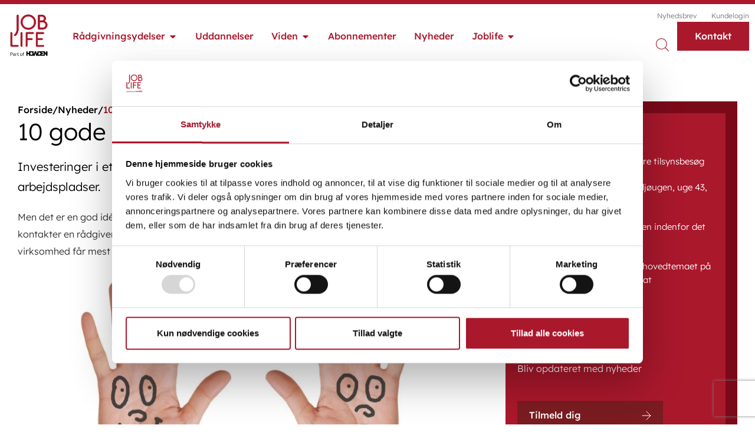

--- FILE ---
content_type: text/html; charset=UTF-8
request_url: https://www.joblife.dk/nyhed/10-gode-raad-arbejdsmiljoeraadgivning/
body_size: 35911
content:
<!doctype html>
<html lang="da-DK" prefix="og: https://ogp.me/ns#">
	<head>
		<meta charset="UTF-8">
		<meta name="viewport" content="width=device-width, initial-scale=1">
		<link rel="profile" href="https://gmpg.org/xfn/11">
		<meta name="google-site-verification" content="_CZo4lf0lJnZdjTovZCV29x7cpZr9y96N39MMgeUeZo" />
		<!-- Google Consent Mode -->
		<script data-cookieconsent="ignore">
			window.dataLayer = window.dataLayer || [];
			function gtag() {
				dataLayer.push(arguments);
			}
			gtag("consent", "default", {
				ad_personalization: "denied",
				ad_storage: "denied",
				ad_user_data: "denied",
				analytics_storage: "denied",
				functionality_storage: "denied",
				personalization_storage: "denied",
				security_storage: "granted",
				wait_for_update: 500,
			});
			gtag("set", "ads_data_redaction", true);
			gtag("set", "url_passthrough", true);
		</script>
		<!-- End Google Consent Mode-->
		<!-- Google Tag Manager -->
		<script data-cookieconsent="ignore">
			(function(w,d,s,l,i){w[l]=w[l]||[];w[l].push({'gtm.start':
														  new Date().getTime(),event:'gtm.js'});var f=d.getElementsByTagName(s)[0],
				j=d.createElement(s),dl=l!='dataLayer'?'&l='+l:'';j.async=true;j.src= 'https://www.googletagmanager.com/gtm.js?id='+i+dl;f.parentNode.insertBefore(j,f);
								})(window,document,'script','dataLayer','GTM-WQPHPR5');</script>
		<!-- End Google Tag Manager -->

		<!-- Cookiebot CMP-->
		<script
				id="Cookiebot"
				src="https://consent.cookiebot.com/uc.js"
				data-cbid="8b10c61c-2f39-436c-8ec6-f4b87a07ebed"
				data-blockingmode="auto"
				type="text/javascript"
				></script>
		<!-- End Cookiebot CMP -->

		<meta name="viewport" content="width=device-width, initial-scale=1, maximum-scale=1">
<!-- Search Engine Optimization by Rank Math PRO - https://rankmath.com/ -->
<title>10 gode råd om arbejdsmiljørådgivning</title>
<meta name="description" content="Anbefalinger for at få optimal udbytte af samarbejdet med en arbejdsmiljørådgiver."/>
<meta name="robots" content="follow, index, max-snippet:-1, max-video-preview:-1, max-image-preview:large"/>
<link rel="canonical" href="https://www.joblife.dk/nyhed/10-gode-raad-arbejdsmiljoeraadgivning/" />
<meta property="og:locale" content="da_DK" />
<meta property="og:type" content="article" />
<meta property="og:title" content="10 gode råd om arbejdsmiljørådgivning" />
<meta property="og:description" content="Anbefalinger for at få optimal udbytte af samarbejdet med en arbejdsmiljørådgiver." />
<meta property="og:url" content="https://www.joblife.dk/nyhed/10-gode-raad-arbejdsmiljoeraadgivning/" />
<meta property="og:site_name" content="Joblife" />
<meta property="og:updated_time" content="2022-10-13T10:53:37+02:00" />
<meta property="og:image" content="https://www.joblife.dk/wp-content/uploads/2022/05/10-gode-raad-om-arbejdsmiljoeraadgivning_900x399_acf_cropped.jpg" />
<meta property="og:image:secure_url" content="https://www.joblife.dk/wp-content/uploads/2022/05/10-gode-raad-om-arbejdsmiljoeraadgivning_900x399_acf_cropped.jpg" />
<meta property="og:image:width" content="900" />
<meta property="og:image:height" content="399" />
<meta property="og:image:alt" content="10 gode råd om arbejdsmiljørådgivning" />
<meta property="og:image:type" content="image/jpeg" />
<meta property="article:published_time" content="2016-09-12T14:48:28+02:00" />
<meta property="article:modified_time" content="2022-10-13T10:53:37+02:00" />
<meta name="twitter:card" content="summary_large_image" />
<meta name="twitter:title" content="10 gode råd om arbejdsmiljørådgivning" />
<meta name="twitter:description" content="Anbefalinger for at få optimal udbytte af samarbejdet med en arbejdsmiljørådgiver." />
<meta name="twitter:image" content="https://www.joblife.dk/wp-content/uploads/2022/05/10-gode-raad-om-arbejdsmiljoeraadgivning_900x399_acf_cropped.jpg" />
<script type="application/ld+json" class="rank-math-schema-pro">{"@context":"https://schema.org","@graph":[{"@type":"Organization","@id":"https://www.joblife.dk/#organization","name":"Joblife","url":"https://www.joblife.dk","logo":{"@type":"ImageObject","@id":"https://www.joblife.dk/#logo","url":"https://www.joblife.dk/wp-content/uploads/2022/03/logo-roed.svg","contentUrl":"https://www.joblife.dk/wp-content/uploads/2022/03/logo-roed.svg","caption":"Joblife","inLanguage":"da-DK","width":"213","height":"64"}},{"@type":"WebSite","@id":"https://www.joblife.dk/#website","url":"https://www.joblife.dk","name":"Joblife","publisher":{"@id":"https://www.joblife.dk/#organization"},"inLanguage":"da-DK"},{"@type":"ImageObject","@id":"https://www.joblife.dk/wp-content/uploads/2022/05/10-gode-raad-om-arbejdsmiljoeraadgivning_900x399_acf_cropped.jpg","url":"https://www.joblife.dk/wp-content/uploads/2022/05/10-gode-raad-om-arbejdsmiljoeraadgivning_900x399_acf_cropped.jpg","width":"900","height":"399","inLanguage":"da-DK"},{"@type":"BreadcrumbList","@id":"https://www.joblife.dk/nyhed/10-gode-raad-arbejdsmiljoeraadgivning/#breadcrumb","itemListElement":[{"@type":"ListItem","position":"1","item":{"@id":"https://www.joblife.dk","name":"Forside"}},{"@type":"ListItem","position":"2","item":{"@id":"https://www.joblife.dk/nyhed/10-gode-raad-arbejdsmiljoeraadgivning/","name":"10 gode r\u00e5d om arbejdsmilj\u00f8r\u00e5dgivning"}}]},{"@type":"WebPage","@id":"https://www.joblife.dk/nyhed/10-gode-raad-arbejdsmiljoeraadgivning/#webpage","url":"https://www.joblife.dk/nyhed/10-gode-raad-arbejdsmiljoeraadgivning/","name":"10 gode r\u00e5d om arbejdsmilj\u00f8r\u00e5dgivning","datePublished":"2016-09-12T14:48:28+02:00","dateModified":"2022-10-13T10:53:37+02:00","isPartOf":{"@id":"https://www.joblife.dk/#website"},"primaryImageOfPage":{"@id":"https://www.joblife.dk/wp-content/uploads/2022/05/10-gode-raad-om-arbejdsmiljoeraadgivning_900x399_acf_cropped.jpg"},"inLanguage":"da-DK","breadcrumb":{"@id":"https://www.joblife.dk/nyhed/10-gode-raad-arbejdsmiljoeraadgivning/#breadcrumb"}},{"@type":"Person","@id":"https://www.joblife.dk/author/mia/","name":"Mia Debel","url":"https://www.joblife.dk/author/mia/","image":{"@type":"ImageObject","@id":"https://secure.gravatar.com/avatar/273eac53110bb466de3ad0707b67d00ffa5ecdc96e680cb305cd0774d1b298c5?s=96&amp;d=mm&amp;r=g","url":"https://secure.gravatar.com/avatar/273eac53110bb466de3ad0707b67d00ffa5ecdc96e680cb305cd0774d1b298c5?s=96&amp;d=mm&amp;r=g","caption":"Mia Debel","inLanguage":"da-DK"},"worksFor":{"@id":"https://www.joblife.dk/#organization"}},{"@type":"Article","headline":"10 gode r\u00e5d om arbejdsmilj\u00f8r\u00e5dgivning","datePublished":"2016-09-12T14:48:28+02:00","dateModified":"2022-10-13T10:53:37+02:00","author":{"@id":"https://www.joblife.dk/author/mia/","name":"Mia Debel"},"publisher":{"@id":"https://www.joblife.dk/#organization"},"description":"Anbefalinger for at f\u00e5 optimal udbytte af samarbejdet med en arbejdsmilj\u00f8r\u00e5dgiver.","name":"10 gode r\u00e5d om arbejdsmilj\u00f8r\u00e5dgivning","@id":"https://www.joblife.dk/nyhed/10-gode-raad-arbejdsmiljoeraadgivning/#richSnippet","isPartOf":{"@id":"https://www.joblife.dk/nyhed/10-gode-raad-arbejdsmiljoeraadgivning/#webpage"},"image":{"@id":"https://www.joblife.dk/wp-content/uploads/2022/05/10-gode-raad-om-arbejdsmiljoeraadgivning_900x399_acf_cropped.jpg"},"inLanguage":"da-DK","mainEntityOfPage":{"@id":"https://www.joblife.dk/nyhed/10-gode-raad-arbejdsmiljoeraadgivning/#webpage"}}]}</script>
<!-- /Rank Math WordPress SEO plugin -->

<link rel="alternate" type="application/rss+xml" title="Joblife &raquo; Feed" href="https://www.joblife.dk/feed/" />
<link rel="alternate" type="application/rss+xml" title="Joblife &raquo;-kommentar-feed" href="https://www.joblife.dk/comments/feed/" />
<link rel="alternate" title="oEmbed (JSON)" type="application/json+oembed" href="https://www.joblife.dk/wp-json/oembed/1.0/embed?url=https%3A%2F%2Fwww.joblife.dk%2Fnyhed%2F10-gode-raad-arbejdsmiljoeraadgivning%2F" />
<link rel="alternate" title="oEmbed (XML)" type="text/xml+oembed" href="https://www.joblife.dk/wp-json/oembed/1.0/embed?url=https%3A%2F%2Fwww.joblife.dk%2Fnyhed%2F10-gode-raad-arbejdsmiljoeraadgivning%2F&#038;format=xml" />
<style id='wp-img-auto-sizes-contain-inline-css'>
img:is([sizes=auto i],[sizes^="auto," i]){contain-intrinsic-size:3000px 1500px}
/*# sourceURL=wp-img-auto-sizes-contain-inline-css */
</style>
<style id='wp-emoji-styles-inline-css'>

	img.wp-smiley, img.emoji {
		display: inline !important;
		border: none !important;
		box-shadow: none !important;
		height: 1em !important;
		width: 1em !important;
		margin: 0 0.07em !important;
		vertical-align: -0.1em !important;
		background: none !important;
		padding: 0 !important;
	}
/*# sourceURL=wp-emoji-styles-inline-css */
</style>
<link rel='stylesheet' id='wp-block-library-css' href='https://www.joblife.dk/wp-includes/css/dist/block-library/style.min.css?ver=6.9' media='all' />
<style id='filebird-block-filebird-gallery-style-inline-css'>
ul.filebird-block-filebird-gallery{margin:auto!important;padding:0!important;width:100%}ul.filebird-block-filebird-gallery.layout-grid{display:grid;grid-gap:20px;align-items:stretch;grid-template-columns:repeat(var(--columns),1fr);justify-items:stretch}ul.filebird-block-filebird-gallery.layout-grid li img{border:1px solid #ccc;box-shadow:2px 2px 6px 0 rgba(0,0,0,.3);height:100%;max-width:100%;-o-object-fit:cover;object-fit:cover;width:100%}ul.filebird-block-filebird-gallery.layout-masonry{-moz-column-count:var(--columns);-moz-column-gap:var(--space);column-gap:var(--space);-moz-column-width:var(--min-width);columns:var(--min-width) var(--columns);display:block;overflow:auto}ul.filebird-block-filebird-gallery.layout-masonry li{margin-bottom:var(--space)}ul.filebird-block-filebird-gallery li{list-style:none}ul.filebird-block-filebird-gallery li figure{height:100%;margin:0;padding:0;position:relative;width:100%}ul.filebird-block-filebird-gallery li figure figcaption{background:linear-gradient(0deg,rgba(0,0,0,.7),rgba(0,0,0,.3) 70%,transparent);bottom:0;box-sizing:border-box;color:#fff;font-size:.8em;margin:0;max-height:100%;overflow:auto;padding:3em .77em .7em;position:absolute;text-align:center;width:100%;z-index:2}ul.filebird-block-filebird-gallery li figure figcaption a{color:inherit}

/*# sourceURL=https://www.joblife.dk/wp-content/plugins/filebird/blocks/filebird-gallery/build/style-index.css */
</style>
<style id='global-styles-inline-css'>
:root{--wp--preset--aspect-ratio--square: 1;--wp--preset--aspect-ratio--4-3: 4/3;--wp--preset--aspect-ratio--3-4: 3/4;--wp--preset--aspect-ratio--3-2: 3/2;--wp--preset--aspect-ratio--2-3: 2/3;--wp--preset--aspect-ratio--16-9: 16/9;--wp--preset--aspect-ratio--9-16: 9/16;--wp--preset--color--black: #000000;--wp--preset--color--cyan-bluish-gray: #abb8c3;--wp--preset--color--white: #ffffff;--wp--preset--color--pale-pink: #f78da7;--wp--preset--color--vivid-red: #cf2e2e;--wp--preset--color--luminous-vivid-orange: #ff6900;--wp--preset--color--luminous-vivid-amber: #fcb900;--wp--preset--color--light-green-cyan: #7bdcb5;--wp--preset--color--vivid-green-cyan: #00d084;--wp--preset--color--pale-cyan-blue: #8ed1fc;--wp--preset--color--vivid-cyan-blue: #0693e3;--wp--preset--color--vivid-purple: #9b51e0;--wp--preset--gradient--vivid-cyan-blue-to-vivid-purple: linear-gradient(135deg,rgb(6,147,227) 0%,rgb(155,81,224) 100%);--wp--preset--gradient--light-green-cyan-to-vivid-green-cyan: linear-gradient(135deg,rgb(122,220,180) 0%,rgb(0,208,130) 100%);--wp--preset--gradient--luminous-vivid-amber-to-luminous-vivid-orange: linear-gradient(135deg,rgb(252,185,0) 0%,rgb(255,105,0) 100%);--wp--preset--gradient--luminous-vivid-orange-to-vivid-red: linear-gradient(135deg,rgb(255,105,0) 0%,rgb(207,46,46) 100%);--wp--preset--gradient--very-light-gray-to-cyan-bluish-gray: linear-gradient(135deg,rgb(238,238,238) 0%,rgb(169,184,195) 100%);--wp--preset--gradient--cool-to-warm-spectrum: linear-gradient(135deg,rgb(74,234,220) 0%,rgb(151,120,209) 20%,rgb(207,42,186) 40%,rgb(238,44,130) 60%,rgb(251,105,98) 80%,rgb(254,248,76) 100%);--wp--preset--gradient--blush-light-purple: linear-gradient(135deg,rgb(255,206,236) 0%,rgb(152,150,240) 100%);--wp--preset--gradient--blush-bordeaux: linear-gradient(135deg,rgb(254,205,165) 0%,rgb(254,45,45) 50%,rgb(107,0,62) 100%);--wp--preset--gradient--luminous-dusk: linear-gradient(135deg,rgb(255,203,112) 0%,rgb(199,81,192) 50%,rgb(65,88,208) 100%);--wp--preset--gradient--pale-ocean: linear-gradient(135deg,rgb(255,245,203) 0%,rgb(182,227,212) 50%,rgb(51,167,181) 100%);--wp--preset--gradient--electric-grass: linear-gradient(135deg,rgb(202,248,128) 0%,rgb(113,206,126) 100%);--wp--preset--gradient--midnight: linear-gradient(135deg,rgb(2,3,129) 0%,rgb(40,116,252) 100%);--wp--preset--font-size--small: 13px;--wp--preset--font-size--medium: 20px;--wp--preset--font-size--large: 36px;--wp--preset--font-size--x-large: 42px;--wp--preset--spacing--20: 0.44rem;--wp--preset--spacing--30: 0.67rem;--wp--preset--spacing--40: 1rem;--wp--preset--spacing--50: 1.5rem;--wp--preset--spacing--60: 2.25rem;--wp--preset--spacing--70: 3.38rem;--wp--preset--spacing--80: 5.06rem;--wp--preset--shadow--natural: 6px 6px 9px rgba(0, 0, 0, 0.2);--wp--preset--shadow--deep: 12px 12px 50px rgba(0, 0, 0, 0.4);--wp--preset--shadow--sharp: 6px 6px 0px rgba(0, 0, 0, 0.2);--wp--preset--shadow--outlined: 6px 6px 0px -3px rgb(255, 255, 255), 6px 6px rgb(0, 0, 0);--wp--preset--shadow--crisp: 6px 6px 0px rgb(0, 0, 0);}:root { --wp--style--global--content-size: 800px;--wp--style--global--wide-size: 1200px; }:where(body) { margin: 0; }.wp-site-blocks > .alignleft { float: left; margin-right: 2em; }.wp-site-blocks > .alignright { float: right; margin-left: 2em; }.wp-site-blocks > .aligncenter { justify-content: center; margin-left: auto; margin-right: auto; }:where(.wp-site-blocks) > * { margin-block-start: 24px; margin-block-end: 0; }:where(.wp-site-blocks) > :first-child { margin-block-start: 0; }:where(.wp-site-blocks) > :last-child { margin-block-end: 0; }:root { --wp--style--block-gap: 24px; }:root :where(.is-layout-flow) > :first-child{margin-block-start: 0;}:root :where(.is-layout-flow) > :last-child{margin-block-end: 0;}:root :where(.is-layout-flow) > *{margin-block-start: 24px;margin-block-end: 0;}:root :where(.is-layout-constrained) > :first-child{margin-block-start: 0;}:root :where(.is-layout-constrained) > :last-child{margin-block-end: 0;}:root :where(.is-layout-constrained) > *{margin-block-start: 24px;margin-block-end: 0;}:root :where(.is-layout-flex){gap: 24px;}:root :where(.is-layout-grid){gap: 24px;}.is-layout-flow > .alignleft{float: left;margin-inline-start: 0;margin-inline-end: 2em;}.is-layout-flow > .alignright{float: right;margin-inline-start: 2em;margin-inline-end: 0;}.is-layout-flow > .aligncenter{margin-left: auto !important;margin-right: auto !important;}.is-layout-constrained > .alignleft{float: left;margin-inline-start: 0;margin-inline-end: 2em;}.is-layout-constrained > .alignright{float: right;margin-inline-start: 2em;margin-inline-end: 0;}.is-layout-constrained > .aligncenter{margin-left: auto !important;margin-right: auto !important;}.is-layout-constrained > :where(:not(.alignleft):not(.alignright):not(.alignfull)){max-width: var(--wp--style--global--content-size);margin-left: auto !important;margin-right: auto !important;}.is-layout-constrained > .alignwide{max-width: var(--wp--style--global--wide-size);}body .is-layout-flex{display: flex;}.is-layout-flex{flex-wrap: wrap;align-items: center;}.is-layout-flex > :is(*, div){margin: 0;}body .is-layout-grid{display: grid;}.is-layout-grid > :is(*, div){margin: 0;}body{padding-top: 0px;padding-right: 0px;padding-bottom: 0px;padding-left: 0px;}a:where(:not(.wp-element-button)){text-decoration: underline;}:root :where(.wp-element-button, .wp-block-button__link){background-color: #32373c;border-width: 0;color: #fff;font-family: inherit;font-size: inherit;font-style: inherit;font-weight: inherit;letter-spacing: inherit;line-height: inherit;padding-top: calc(0.667em + 2px);padding-right: calc(1.333em + 2px);padding-bottom: calc(0.667em + 2px);padding-left: calc(1.333em + 2px);text-decoration: none;text-transform: inherit;}.has-black-color{color: var(--wp--preset--color--black) !important;}.has-cyan-bluish-gray-color{color: var(--wp--preset--color--cyan-bluish-gray) !important;}.has-white-color{color: var(--wp--preset--color--white) !important;}.has-pale-pink-color{color: var(--wp--preset--color--pale-pink) !important;}.has-vivid-red-color{color: var(--wp--preset--color--vivid-red) !important;}.has-luminous-vivid-orange-color{color: var(--wp--preset--color--luminous-vivid-orange) !important;}.has-luminous-vivid-amber-color{color: var(--wp--preset--color--luminous-vivid-amber) !important;}.has-light-green-cyan-color{color: var(--wp--preset--color--light-green-cyan) !important;}.has-vivid-green-cyan-color{color: var(--wp--preset--color--vivid-green-cyan) !important;}.has-pale-cyan-blue-color{color: var(--wp--preset--color--pale-cyan-blue) !important;}.has-vivid-cyan-blue-color{color: var(--wp--preset--color--vivid-cyan-blue) !important;}.has-vivid-purple-color{color: var(--wp--preset--color--vivid-purple) !important;}.has-black-background-color{background-color: var(--wp--preset--color--black) !important;}.has-cyan-bluish-gray-background-color{background-color: var(--wp--preset--color--cyan-bluish-gray) !important;}.has-white-background-color{background-color: var(--wp--preset--color--white) !important;}.has-pale-pink-background-color{background-color: var(--wp--preset--color--pale-pink) !important;}.has-vivid-red-background-color{background-color: var(--wp--preset--color--vivid-red) !important;}.has-luminous-vivid-orange-background-color{background-color: var(--wp--preset--color--luminous-vivid-orange) !important;}.has-luminous-vivid-amber-background-color{background-color: var(--wp--preset--color--luminous-vivid-amber) !important;}.has-light-green-cyan-background-color{background-color: var(--wp--preset--color--light-green-cyan) !important;}.has-vivid-green-cyan-background-color{background-color: var(--wp--preset--color--vivid-green-cyan) !important;}.has-pale-cyan-blue-background-color{background-color: var(--wp--preset--color--pale-cyan-blue) !important;}.has-vivid-cyan-blue-background-color{background-color: var(--wp--preset--color--vivid-cyan-blue) !important;}.has-vivid-purple-background-color{background-color: var(--wp--preset--color--vivid-purple) !important;}.has-black-border-color{border-color: var(--wp--preset--color--black) !important;}.has-cyan-bluish-gray-border-color{border-color: var(--wp--preset--color--cyan-bluish-gray) !important;}.has-white-border-color{border-color: var(--wp--preset--color--white) !important;}.has-pale-pink-border-color{border-color: var(--wp--preset--color--pale-pink) !important;}.has-vivid-red-border-color{border-color: var(--wp--preset--color--vivid-red) !important;}.has-luminous-vivid-orange-border-color{border-color: var(--wp--preset--color--luminous-vivid-orange) !important;}.has-luminous-vivid-amber-border-color{border-color: var(--wp--preset--color--luminous-vivid-amber) !important;}.has-light-green-cyan-border-color{border-color: var(--wp--preset--color--light-green-cyan) !important;}.has-vivid-green-cyan-border-color{border-color: var(--wp--preset--color--vivid-green-cyan) !important;}.has-pale-cyan-blue-border-color{border-color: var(--wp--preset--color--pale-cyan-blue) !important;}.has-vivid-cyan-blue-border-color{border-color: var(--wp--preset--color--vivid-cyan-blue) !important;}.has-vivid-purple-border-color{border-color: var(--wp--preset--color--vivid-purple) !important;}.has-vivid-cyan-blue-to-vivid-purple-gradient-background{background: var(--wp--preset--gradient--vivid-cyan-blue-to-vivid-purple) !important;}.has-light-green-cyan-to-vivid-green-cyan-gradient-background{background: var(--wp--preset--gradient--light-green-cyan-to-vivid-green-cyan) !important;}.has-luminous-vivid-amber-to-luminous-vivid-orange-gradient-background{background: var(--wp--preset--gradient--luminous-vivid-amber-to-luminous-vivid-orange) !important;}.has-luminous-vivid-orange-to-vivid-red-gradient-background{background: var(--wp--preset--gradient--luminous-vivid-orange-to-vivid-red) !important;}.has-very-light-gray-to-cyan-bluish-gray-gradient-background{background: var(--wp--preset--gradient--very-light-gray-to-cyan-bluish-gray) !important;}.has-cool-to-warm-spectrum-gradient-background{background: var(--wp--preset--gradient--cool-to-warm-spectrum) !important;}.has-blush-light-purple-gradient-background{background: var(--wp--preset--gradient--blush-light-purple) !important;}.has-blush-bordeaux-gradient-background{background: var(--wp--preset--gradient--blush-bordeaux) !important;}.has-luminous-dusk-gradient-background{background: var(--wp--preset--gradient--luminous-dusk) !important;}.has-pale-ocean-gradient-background{background: var(--wp--preset--gradient--pale-ocean) !important;}.has-electric-grass-gradient-background{background: var(--wp--preset--gradient--electric-grass) !important;}.has-midnight-gradient-background{background: var(--wp--preset--gradient--midnight) !important;}.has-small-font-size{font-size: var(--wp--preset--font-size--small) !important;}.has-medium-font-size{font-size: var(--wp--preset--font-size--medium) !important;}.has-large-font-size{font-size: var(--wp--preset--font-size--large) !important;}.has-x-large-font-size{font-size: var(--wp--preset--font-size--x-large) !important;}
:root :where(.wp-block-pullquote){font-size: 1.5em;line-height: 1.6;}
/*# sourceURL=global-styles-inline-css */
</style>
<link rel='stylesheet' id='theme-my-login-css' href='https://www.joblife.dk/wp-content/plugins/theme-my-login/assets/styles/theme-my-login.min.css?ver=7.1.14' media='all' />
<link rel='stylesheet' id='search-filter-plugin-styles-css' href='https://www.joblife.dk/wp-content/plugins/search-filter-pro/public/assets/css/search-filter.min.css?ver=2.5.21' media='all' />
<link rel='stylesheet' id='hello-elementor-css' href='https://www.joblife.dk/wp-content/themes/hello-elementor/assets/css/reset.css?ver=3.4.5' media='all' />
<link rel='stylesheet' id='hello-elementor-theme-style-css' href='https://www.joblife.dk/wp-content/themes/hello-elementor/assets/css/theme.css?ver=3.4.5' media='all' />
<link rel='stylesheet' id='hello-elementor-header-footer-css' href='https://www.joblife.dk/wp-content/themes/hello-elementor/assets/css/header-footer.css?ver=3.4.5' media='all' />
<link rel='stylesheet' id='elementor-frontend-css' href='https://www.joblife.dk/wp-content/uploads/elementor/css/custom-frontend.min.css?ver=1769691137' media='all' />
<link rel='stylesheet' id='elementor-post-5-css' href='https://www.joblife.dk/wp-content/uploads/elementor/css/post-5.css?ver=1769691137' media='all' />
<link rel='stylesheet' id='widget-image-css' href='https://www.joblife.dk/wp-content/plugins/elementor/assets/css/widget-image.min.css?ver=3.34.1' media='all' />
<link rel='stylesheet' id='widget-nav-menu-css' href='https://www.joblife.dk/wp-content/uploads/elementor/css/custom-pro-widget-nav-menu.min.css?ver=1769691137' media='all' />
<link rel='stylesheet' id='e-animation-fadeIn-css' href='https://www.joblife.dk/wp-content/plugins/elementor/assets/lib/animations/styles/fadeIn.min.css?ver=3.34.1' media='all' />
<link rel='stylesheet' id='widget-mega-menu-css' href='https://www.joblife.dk/wp-content/uploads/elementor/css/custom-pro-widget-mega-menu.min.css?ver=1769691137' media='all' />
<link rel='stylesheet' id='e-sticky-css' href='https://www.joblife.dk/wp-content/plugins/elementor-pro/assets/css/modules/sticky.min.css?ver=3.34.0' media='all' />
<link rel='stylesheet' id='widget-heading-css' href='https://www.joblife.dk/wp-content/plugins/elementor/assets/css/widget-heading.min.css?ver=3.34.1' media='all' />
<link rel='stylesheet' id='widget-icon-list-css' href='https://www.joblife.dk/wp-content/uploads/elementor/css/custom-widget-icon-list.min.css?ver=1769691137' media='all' />
<link rel='stylesheet' id='widget-divider-css' href='https://www.joblife.dk/wp-content/plugins/elementor/assets/css/widget-divider.min.css?ver=3.34.1' media='all' />
<link rel='stylesheet' id='widget-image-box-css' href='https://www.joblife.dk/wp-content/uploads/elementor/css/custom-widget-image-box.min.css?ver=1769691137' media='all' />
<link rel='stylesheet' id='widget-video-css' href='https://www.joblife.dk/wp-content/plugins/elementor/assets/css/widget-video.min.css?ver=3.34.1' media='all' />
<link rel='stylesheet' id='widget-icon-box-css' href='https://www.joblife.dk/wp-content/uploads/elementor/css/custom-widget-icon-box.min.css?ver=1769691137' media='all' />
<link rel='stylesheet' id='elementor-icons-css' href='https://www.joblife.dk/wp-content/plugins/elementor/assets/lib/eicons/css/elementor-icons.min.css?ver=5.45.0' media='all' />
<link rel='stylesheet' id='elementor-post-133-css' href='https://www.joblife.dk/wp-content/uploads/elementor/css/post-133.css?ver=1769691137' media='all' />
<link rel='stylesheet' id='elementor-post-163-css' href='https://www.joblife.dk/wp-content/uploads/elementor/css/post-163.css?ver=1769691138' media='all' />
<link rel='stylesheet' id='elementor-post-742-css' href='https://www.joblife.dk/wp-content/uploads/elementor/css/post-742.css?ver=1769691300' media='all' />
<link rel='stylesheet' id='hello-elementor-child-style-css' href='https://www.joblife.dk/wp-content/themes/joblife/style.css?ver=1722595671' media='all' />
<link rel='stylesheet' id='elementor-gf-local-lexenddeca-css' href='https://www.joblife.dk/wp-content/uploads/elementor/google-fonts/css/lexenddeca.css?ver=1742905127' media='all' />
<link rel='stylesheet' id='elementor-icons-shared-0-css' href='https://www.joblife.dk/wp-content/plugins/elementor/assets/lib/font-awesome/css/fontawesome.min.css?ver=5.15.3' media='all' />
<link rel='stylesheet' id='elementor-icons-fa-solid-css' href='https://www.joblife.dk/wp-content/plugins/elementor/assets/lib/font-awesome/css/solid.min.css?ver=5.15.3' media='all' />
<link rel='stylesheet' id='elementor-icons-fa-brands-css' href='https://www.joblife.dk/wp-content/plugins/elementor/assets/lib/font-awesome/css/brands.min.css?ver=5.15.3' media='all' />
<script src="https://www.joblife.dk/wp-includes/js/jquery/jquery.min.js?ver=3.7.1" id="jquery-core-js"></script>
<script src="https://www.joblife.dk/wp-includes/js/jquery/jquery-migrate.min.js?ver=3.4.1" id="jquery-migrate-js"></script>
<script id="search-filter-elementor-js-extra">
var SFE_DATA = {"ajax_url":"https://www.joblife.dk/wp-admin/admin-ajax.php","home_url":"https://www.joblife.dk/"};
//# sourceURL=search-filter-elementor-js-extra
</script>
<script src="https://www.joblife.dk/wp-content/plugins/search-filter-elementor/assets/v2/js/search-filter-elementor.js?ver=1.3.4" id="search-filter-elementor-js"></script>
<script id="search-filter-plugin-build-js-extra">
var SF_LDATA = {"ajax_url":"https://www.joblife.dk/wp-admin/admin-ajax.php","home_url":"https://www.joblife.dk/","extensions":["search-filter-elementor"]};
//# sourceURL=search-filter-plugin-build-js-extra
</script>
<script src="https://www.joblife.dk/wp-content/plugins/search-filter-pro/public/assets/js/search-filter-build.min.js?ver=2.5.21" id="search-filter-plugin-build-js"></script>
<script src="https://www.joblife.dk/wp-content/plugins/search-filter-pro/public/assets/js/chosen.jquery.min.js?ver=2.5.21" id="search-filter-plugin-chosen-js"></script>
<link rel="https://api.w.org/" href="https://www.joblife.dk/wp-json/" /><link rel="alternate" title="JSON" type="application/json" href="https://www.joblife.dk/wp-json/wp/v2/nyheder/3436" /><link rel="EditURI" type="application/rsd+xml" title="RSD" href="https://www.joblife.dk/xmlrpc.php?rsd" />
<meta name="generator" content="WordPress 6.9" />
<link rel='shortlink' href='https://www.joblife.dk/?p=3436' />
<style>
	
/***** tekst stil*****/ 
	
h2.p1,h3.p1 {
    margin-top: 20px;
}	
.elementor-widget-text-editor p:last-child, .textwidget p:last-child { margin-bottom:0px;}
/**laver bindestreger i ord***/ 	
.hypens p {hyphens: auto;}

/***SEKTION***/

.sektion .elementor-container {margin-top: 50px;
margin-bottom: 50px;
padding: 20px 20px 20px 20px;
    
}

/***Sektion MOBIL****/ 

@media only screen and (max-width: 600px) {
.sektion .elementor-container {margin-top: 30px;
margin-bottom: 30px;
padding: 0px 15px 0px 15px;}

}

/***SEKTION uden padding***/

.nopadding .elementor-container {margin-top: 0px;
margin-bottom: 0px;
padding: 0px;
    
}
	

/***Sektion med billede***/ 
	
.medbillede .elementor-container {margin-top: 30px;
margin-bottom: 30px;
padding: 0px 20px 0px 20px;}


	
	
@media only screen and (max-width: 600px) {
.medbillede .elementor-container {margin-top: 30px;
margin-bottom: 30px;
padding: 0px 15px 0px 15px;}

}
	/***Sektion med billede udadanelse***/ 

		
.medbilledeuddannelse .elementor-container {margin-top: 0px;
margin-bottom: 30px;
padding: 0px 20px 0px 20px;}


	
	
@media only screen and (max-width: 600px) {
.medbilledeuddannelse .elementor-container {margin-top: 30px;
margin-bottom: 30px;
padding: 0px 15px 0px 15px;}

}
	

/**** KNAPPER****/
/****gennemsigtig knap****/ 
	
.arrow.transparent .elementor-button-wrapper a {
    display: flex;
    background: #FFFFFF00;
    color: #ffffff;
justify-content: space-between;
	
    width: 247px;
    padding: 0px 0px;
	width: 100%
}
	
	
	/***almindelig**/ 
.arrow .elementor-button-wrapper a,
.arrow.btn_link  a{
    display: flex;
    background: #fff;
    color: #AA182C;
	text-align: left;
	justify-content: space-between;
    width: 255px;
    padding: 10px 20px;
}


.arrow .elementor-button-wrapper a:after,
.arrow.btn_link a:after{
    content: '';
    background: #AA182C;
    mask: url(https://www.joblife.dk/wp-content/uploads/2022/04/roed-arrow.svg)  no-repeat 50% 50%;
    -webkit-mask: url(https://www.joblife.dk/wp-content/uploads/2022/04/roed-arrow.svg)  no-repeat 50% 50%;
    margin-left: 10px;
    -webkit-mask-size: contain;
    mask-size: contain;
    width: 16px;
    transition: .2s ease-in-out;
}


.arrow .elementor-button-wrapper a span,
.arrow.btn_link a{
    transition: .2s ease-in-out;
}

.arrow .elementor-button-wrapper a:hover span{
    transform: translateX(-2px);
}

.arrow.btn_link a{
	font-weight:500;
}		
.arrow.btn_link a:hover{
    padding-left: 18px;
}	

.arrow .elementor-button-wrapper a:hover:after,
.arrow.btn_link a:hover:after {
    transform: translateX(3px);
}


/***KNAP Tablet****/ 


@media only screen and (max-width: 1024px) {
 .arrow .elementor-button-wrapper a { width:80%;


}}



/***KNAP MOBIL****/ 

@media only screen and (max-width: 600px) {
 	.arrow .elementor-button-wrapper a { 
	 	width:205px;
	}
	.arrow .elementor-button-wrapper a:after {
		width: 17px;
		mask-size: contain;
	}

	
	}


/*** rød knap***/ 
.arrow.red .elementor-button-wrapper a:after {
    background: #fff;
   }
    
.arrow.red .elementor-button-wrapper a {
    background: #7A1C21;
    color: #ffff;
    
    }
    
    
    
/*** rød knap***/ 
.arrow.realred .elementor-button-wrapper a:after,
.arrow.realred.btn_link a:after{
    background: #fff;
   }
    
.arrow.realred .elementor-button-wrapper a,
.arrow.realred.btn_link a{
    background: #AA182C;
	text-decoration:none;
    color: #ffffff!important;
    }


	
  /*** ekstra kort knap***/ 
.arrow.ekstrashort .elementor-button-wrapper a {
    
    width: 165px;
}
	
    
/*** kort knap***/ 
    
.arrow.short .elementor-button-wrapper a {
    
    width: 257px;
}

	    
  /*** mid knap***/ 
    
.arrow.mid .elementor-button-wrapper a {
    
    width: 247px;
}




/*** lang knap***/ 
    
.arrow.long .elementor-button-wrapper a {
    
    width: 301px;
}

	
	@media only screen and (max-width: 600px) {
 .arrow.long .elementor-button-wrapper a {
    
    width: 100%;
}
}


/*** ekstra lang knap***/ 
    
	.arrow.longer .elementor-button-wrapper a {width: 387px;}
	

	

@media only screen and (max-width: 1100px) {
 .arrow.longer .elementor-button-wrapper a {
    
    width: 306px;
}
	
}
/**** centreret knap****/ 
.arrow.center .elementor-button-wrapper a {margin: 0 auto;}

	@media only screen and (max-width: 600px) {
	.arrow.center .elementor-button-wrapper a  {

		width: 100%;
	}
	
}
	/*** sticky knap***/ 
    
.arrow.sticky .elementor-button-wrapper a {
    
    width: 100%;
}
	

	
	
/***CTA ned ses alle med underline***/ 
	
.underline span.elementor-icon-list-text {
    color :#AA182C;
    font-size: 18px;
    font-weight: 400;
	text-decoration: underline #AA182C;
	
}
	.elementor-539 .elementor-element.elementor-element-93dcac1 .elementor-icon-list-text {
    color: var( --e-global-color-primary );
    text-decoration: underline var( --e-global-color-primary );
}
/*	
.underline-knap a.elementor-button-link.elementor-button.elementor-size-sm::before,
.underline-knap a.elementor-button-link.elementor-button.elementor-size-sm::after {
    position: absolute;
    width: 100%;
    height: 1px;
    background: currentColor;
    top: 100%;
    left: 0;
    pointer-events: none;
	content: '';
}

.underline-knap a.elementor-button-link.elementor-button.elementor-size-sm {
	background: transparent;
	color: #AA182C;
	font-size: 18px;
	padding: 0;
	font-weight: 400;
	border-bottom: 0px solid #AA182C;
	padding-bottom: 1px;
}
.underline-knap a.elementor-button-link.elementor-button.elementor-size-sm::before {
	height: 100%;
	top: 0;
	opacity: 0;
}
.underline-knap a.elementor-button-link.elementor-button.elementor-size-sm:hover::before {
	opacity: 1;
	animation: coverUp 0.3s ease forwards;
}

@keyframes coverUp {
	0% {
		transform-origin: 50% 100%;
		transform: scale3d(1, 0.045, 1);
	}

	50% {
		transform-origin: 50% 100%;
		transform: scale3d(1, 1, 1);
	}

	51% {
		transform-origin: 50% 0;
		transform: scale3d(1, 1, 1);
	}

	100% {
		transform-origin: 50% 0;
		transform: scale3d(1, 0.045, 1);
	}
}
.underline-knap a.elementor-button-link.elementor-button.elementor-size-sm::after {
	content: '';
	transition: opacity 0.3s;
}
.underline-knap a.elementor-button-link.elementor-button.elementor-size-sm:hover::after {
	opacity: 0!important;
}
*/

	
.underline-knap a.elementor-button-link.elementor-button {
	background: transparent;
	color: #AA182C;
	font-size: 18px;
	padding: 0;
	font-weight: 400;
	border-bottom: 0 solid #AA182C;
	padding-bottom: 1px;
}
.underline-knap a.elementor-button-link.elementor-button::after {
	position: absolute;
	width: 100%;
	height: 1px;
	background: currentColor;
	top: 100%;
	left: 0;
	pointer-events: none;
	content: '';
}
.underline-knap a.elementor-button-link.elementor-button:hover:after {
	animation: underline 0.4s ease forwards;
}
@keyframes underline {
	0% {
		width: 0;
	}
	100% {
		width: 100%;
	}
}
	
	
	
/**** MED 16px****/

	.underlineheader span.elementor-icon-list-text{
	color :#AA182C;
    font-size: 16px;
    font-weight: 300;
	border-bottom:1px solid #AA182C;
    padding-bottom:1px;
	}

/***** netværksknap****/ 
	
	
	.arrownet .elementor-button-wrapper a {
    display: flex;
    background: #7b0b19;
    color: #ffffff;
justify-content: space-between;
    width: 427px;
    padding: 10px 20px;
}


.arrownet .elementor-button-wrapper a:after {
    content: '';
    background: #ffff;
    mask: url(https://www.joblife.dk/wp-content/uploads/2022/04/roed-arrow.svg)  no-repeat 50% 50%;
    -webkit-mask: url(https://www.joblife.dk/wp-content/uploads/2022/04/roed-arrow.svg)  no-repeat 50% 50%;
    margin-left: 10px;
    -webkit-mask-size: contain;
    mask-size: cover;
    width: 20px;
    transition: .2s ease-in-out;
}


.arrownet .elementor-button-wrapper a span {
    transition: .2s ease-in-out;
	text-align:left;
}

.arrownet .elementor-button-wrapper a:hover span {
    transform: translateX(-2px);
}

.arrownet .elementor-button-wrapper a:hover:after {
    transform: translateX(3px);
}
	
	
	
@media only screen and (max-width:1100px) {
	.arrownet .elementor-button-wrapper a {
    
    width: 267px;
}
	
}
/***Kontaktformular****/


div.wpforms-container-full .wpforms-form input[type=date], div.wpforms-container-full .wpforms-form input[type=datetime], div.wpforms-container-full .wpforms-form input[type=datetime-local], div.wpforms-container-full .wpforms-form input[type=email], div.wpforms-container-full .wpforms-form input[type=month], div.wpforms-container-full .wpforms-form input[type=number], div.wpforms-container-full .wpforms-form input[type=password], div.wpforms-container-full .wpforms-form input[type=range], div.wpforms-container-full .wpforms-form input[type=search], div.wpforms-container-full .wpforms-form input[type=tel], div.wpforms-container-full .wpforms-form input[type=text], div.wpforms-container-full .wpforms-form input[type=time], div.wpforms-container-full .wpforms-form input[type=url], div.wpforms-container-full .wpforms-form input[type=week], div.wpforms-container-full .wpforms-form select, div.wpforms-container-full .wpforms-form textarea {
    
border:none!important; 
background: #f2f2f2!important;
font-weight: 300!Important; 
	padding: 20px!important;
	border-radius: 0px!important;
color: #2f2f2f!important;

}

div.wpforms-container-full .wpforms-form .wpforms-field-label-inline {font-size: 15px!important;}

div.wpforms-container-full .wpforms-form input[type=date], div.wpforms-container-full .wpforms-form input[type=datetime], div.wpforms-container-full .wpforms-form input[type=datetime-local], div.wpforms-container-full .wpforms-form input[type=email], div.wpforms-container-full .wpforms-form input[type=month], div.wpforms-container-full .wpforms-form input[type=number], div.wpforms-container-full .wpforms-form input[type=password], div.wpforms-container-full .wpforms-form input[type=range], div.wpforms-container-full .wpforms-form input[type=search], div.wpforms-container-full .wpforms-form input[type=tel], div.wpforms-container-full .wpforms-form input[type=text], div.wpforms-container-full .wpforms-form input[type=time], div.wpforms-container-full .wpforms-form input[type=url], div.wpforms-container-full .wpforms-form input[type=week], div.wpforms-container-full .wpforms-form select  {
    height: 50px!important;
	padding-left: 20px!important;
} 
textarea#wpforms-980-field_5 {
    padding: 20px;
}
	
	div.wpforms-container-full .wpforms-field.wpforms-field-select-style-classic select {
    padding: 0px 20px!important;
}
	div.wpforms-container-full .wpforms-form select {color: #7f7f7f!important;}
	
	label.wpforms-field-label-inline {
		color: #2f2f2f!important;}
	
	div.wpforms-container-full .wpforms-form * a {
    color: #AA182C!important;
    font-size: 15px!important;
    font-weight: 300!important;
    text-decoration: underline!important;
}
		
div.wpforms-container-full .wpforms-form button[type=submit]{border:none!important; 
background: #AA182C!important;
font-weight: 400!Important; 
color: #ffff!important;}

div.wpforms-container-full .wpforms-form .wpforms-field-label-inline {font-weight: 300;}

	div#wpforms-980-field_9-container {
    padding-top: 0px!important;
}
	
	div#wpforms-980-field_7-container {
    padding-bottom: 0px!important;
}
	
	div.wpforms-container-full .wpforms-form label.wpforms-error {margin-top: 10px!important;}
	label#wpforms\[fields\]\[7\]\[\]-error {margin: 0px!important; margin-bottom: 10px!important;}
	
	
	
/*** Hover effekt på kontaktformular knap ***/	
div.wpforms-container-full .wpforms-form .wpforms-submit {
	padding: 10px 20px !important;
	display: flex;
	align-items: center;
	min-width: 227px;
	justify-content: space-between;
	transition: 0.2s ease-in-out;
}
div.wpforms-container-full .wpforms-form .wpforms-submit:after {
	content: '';
	background: url("https://www.joblife.dk/wp-content/uploads/2022/04/hvid-arrow.svg");
	width: 20px;
	height: 30px;
	background-repeat: no-repeat;
	background-position: center;
	transition: 0.2s ease-in-out;
}
div.wpforms-container-full .wpforms-form .wpforms-submit:hover {
	padding-left: 18px !important;
}
div.wpforms-container-full .wpforms-form .wpforms-submit:hover:after{
	transform: translateX(3px);
}
	
	/*** Hover effekt på login knap ***/	
.elementor-form .elementor-button.elementor-size-sm {
	padding: 10px 20px !important;
	display: flex;
	flex-direction: row-reverse;
	align-items: center;
	min-width: 227px;
	justify-content: space-between;
	transition: 0.2s ease-in-out;
}
.elementor-form .elementor-button.elementor-size-sm:after {
	content: '';
	background: url("https://www.joblife.dk/wp-content/uploads/2022/04/hvid-arrow.svg");
	width: 20px;
	height: 30px;
	background-repeat: no-repeat;
	background-position: center;
	transition: 0.2s ease-in-out;
}
.elementor-form .elementor-button.elementor-size-sm:hover {
	padding-left: 18px !important;
}
.elementor-form .elementor-button.elementor-size-sm:hover:after {
	transform: translateX(3px);
}


/*** Form select box ***/
div.wpforms-container-full .wpforms-form select {
	appearance: none;
	-webkit-appearance: none;
	-moz-appearance: none;
	background-image: url("data:image/svg+xml,%0A%3Csvg width='16px' height='16px' viewBox='0 0 16 16' version='1.1' xmlns='http://www.w3.org/2000/svg' xmlns:xlink='http://www.w3.org/1999/xlink'%3E%3Cg id='Page-1' stroke='none' stroke-width='1' fill='none' fill-rule='evenodd' stroke-linecap='round' stroke-linejoin='round'%3E%3Cg id='icon_arrow_down' transform='translate(8.000000, 8.000000) rotate(-270.000000) translate(-8.000000, -8.000000) translate(1.000000, 1.000000)' stroke='%23AA182C'%3E%3Cline x1='0' y1='7' x2='14' y2='7' id='Path'%3E%3C/line%3E%3Cpolyline id='Path' points='7 0 14 7 7 14'%3E%3C/polyline%3E%3C/g%3E%3C/g%3E%3C/svg%3E")!important;
	background-repeat: no-repeat!important;
	background-position: right 20px center!important;
	background-size: 20px 20px;
}
	
/*** MØRKERØD KNAP PÅ FORMULAR****/ 
	
.tilmeldred div.wpforms-container-full .wpforms-form button[type=submit]
	{
background: #7B0A19!important;
}

/***effekt på billeder****/ 
	
.zoom img {
    width: 100%;
}

.zoom a {
    width: 100%;
    overflow: hidden;
}

.zoom img {
    transition: .3s;
}

.zoom a:hover img {
  transform: scale(1, 1);
	transition: .3s;
}


/*** Hover image box - som aktuelle emner ***/
.hover_image_box .elementor-widget-image {
	overflow: hidden;
	width: 100%;
}
.hover_image_box .elementor-widget-image img {
	transition: transform 0.6s cubic-bezier(0.22, 0.61, 0.36, 1);
}
.hover_image_box:hover .elementor-widget-image img {
	transform: scale(1.08);
}
/*.hover_image_box:hover .elementor-widget-icon .elementor-icon {
	padding-left: 10px;
}*/
	

	
	
	
/**** indlægsknap**/ 
.roedlink [type=button] a,
.roedlink button a {
   display: flex;
	background: #AA182C;
	color: #fff !important;
justify-content: space-between;
		text-align: left;
	text-decoration: none !important;
	font-weight: 500;
    width: 247px;
	padding: 10px 20px;
	width: 100%}
	
	
	
	
.roedlink [type=button] a:after,
.roedlink button a:after {
	content: '';
	background: #fff;
	mask: url("https://www.joblife.dk/wp-content/uploads/2022/04/roed-arrow.svg") no-repeat 50% 50%;
	-webkit-mask: url("https://www.joblife.dk/wp-content/uploads/2022/04/roed-arrow.svg") no-repeat 50% 50%;
	margin-left: 10px;
	-webkit-mask-size: contain;
	mask-size: contain;
	width: 16px;
	transition: 0.2s ease-in-out;
}
.roedlink [type=button] {
	padding: 0 !important;
	border: none !important;
	margin-bottom: 10px !important;
}
.roedlink [type=button] a,
.roedlink button a {
	transition: 0.2s ease-in-out;
}
.roedlink [type=button] a:hover,
.roedlink button a:hover {
	color: #fff;
	background-color: #AA182C;
}
.roedlink [type=button] a:hover,
.roedlink button a:hover {
	padding-left: 18px;
	width: calc(100% + 2px);
}
.roedlink [type=button] a:hover:after,
.roedlink button a:hover:after {
	transform: translateX(3px);
}
	
	
	/**** mobil knap****/ 

	@media only screen and (max-width: 600px) {
		.roedlink [type=button] {
			
			width: 100%;}
}

	
/**Søgefunktion***/ 
.search_results {
    padding: 20px;
}

</style>
<meta name="generator" content="Elementor 3.34.1; features: additional_custom_breakpoints; settings: css_print_method-external, google_font-enabled, font_display-auto">
			<style>
				.e-con.e-parent:nth-of-type(n+4):not(.e-lazyloaded):not(.e-no-lazyload),
				.e-con.e-parent:nth-of-type(n+4):not(.e-lazyloaded):not(.e-no-lazyload) * {
					background-image: none !important;
				}
				@media screen and (max-height: 1024px) {
					.e-con.e-parent:nth-of-type(n+3):not(.e-lazyloaded):not(.e-no-lazyload),
					.e-con.e-parent:nth-of-type(n+3):not(.e-lazyloaded):not(.e-no-lazyload) * {
						background-image: none !important;
					}
				}
				@media screen and (max-height: 640px) {
					.e-con.e-parent:nth-of-type(n+2):not(.e-lazyloaded):not(.e-no-lazyload),
					.e-con.e-parent:nth-of-type(n+2):not(.e-lazyloaded):not(.e-no-lazyload) * {
						background-image: none !important;
					}
				}
			</style>
			<link rel="icon" href="https://www.joblife.dk/wp-content/uploads/2022/03/Red.png" sizes="32x32" />
<link rel="icon" href="https://www.joblife.dk/wp-content/uploads/2022/03/Red.png" sizes="192x192" />
<link rel="apple-touch-icon" href="https://www.joblife.dk/wp-content/uploads/2022/03/Red.png" />
<meta name="msapplication-TileImage" content="https://www.joblife.dk/wp-content/uploads/2022/03/Red.png" />
		<style id="wp-custom-css">
			body > div.elementor.elementor-9553.elementor-location-single.post-9660.ordbog.type-ordbog.status-publish.hentry > section.elementor-section.elementor-top-section.elementor-element.elementor-element-46bd886f.elementor-section-boxed.elementor-section-height-default.elementor-section-height-default > div > div.elementor-column.elementor-col-50.elementor-top-column.elementor-element.elementor-element-10820e84.sektion > div > div.elementor-element.elementor-element-33f52f30.roedlink.elementor-widget.elementor-widget-text-editor {
	margin-bottom:0!important;
}

body > div.elementor.elementor-9553.elementor-location-single.post-9660.ordbog.type-ordbog.status-publish.hentry > section.elementor-section.elementor-top-section.elementor-element.elementor-element-46bd886f.elementor-section-boxed.elementor-section-height-default.elementor-section-height-default > div > div.elementor-column.elementor-col-50.elementor-top-column.elementor-element.elementor-element-10820e84.sektion > div > div.elementor-element.elementor-element-33f52f30.roedlink.elementor-widget.elementor-widget-text-editor > div > ul {
    margin-bottom: 0px!important;
}

.hbspt-form .input {
	padding: 10px 0;
}

.hbspt-form fieldset {
	max-width: 100% !important;
}

.hbspt-form fieldset .hs-input { 
	width: 100% !important;
}

.hbspt-form .hs-input {
	font-size: 16px;
	font-weight: 300;
	color: #737576;
	background-color: #f2f2f2;
	border: none !important;
	border-color: #f2f2f2;
	padding: 20px !important;
}

.hbspt-form .hs-input:focus-visible {
	outline: none !important;
	box-shadow: inset 0 0 0 1px rgba(0,0,0,.1); outline: 0;
}

.hbspt-form p {
	font-size: 15px !important;
}

.hbspt-form .hs-form-field textarea {
	height: 220px;
}

.hbspt-form .hs-form-field label:not(.hs-error-msg) {
 display: none;
}

.hbspt-form .hs-form-field select {
	-moz-appearance:none;
	-webkit-appearance:none;
	appearance:none;
	background-image: url("data:image/svg+xml,%0A%3Csvg width='16px' height='16px' viewBox='0 0 16 16' version='1.1' xmlns='http://www.w3.org/2000/svg' xmlns:xlink='http://www.w3.org/1999/xlink'%3E%3Cg id='Page-1' stroke='none' stroke-width='1' fill='none' fill-rule='evenodd' stroke-linecap='round' stroke-linejoin='round'%3E%3Cg id='icon_arrow_down' transform='translate(8.000000, 8.000000) rotate(-270.000000) translate(-8.000000, -8.000000) translate(1.000000, 1.000000)' stroke='%23AA182C'%3E%3Cline x1='0' y1='7' x2='14' y2='7' id='Path'%3E%3C/line%3E%3Cpolyline id='Path' points='7 0 14 7 7 14'%3E%3C/polyline%3E%3C/g%3E%3C/g%3E%3C/svg%3E")!important;
	background-origin: content-box !important;
	background-position: right center !important;
	background-repeat: no-repeat !important;
	background-size: 16px !important;
	padding: 0 20px !important;
	height: 50px !important;
}

.hbspt-form .hs-form-booleancheckbox-display {
	display: block!important;
}

.hbspt-form .legal-consent-container {
	padding-bottom: 10px;
}

.hbspt-form .hs_submit {
	padding-top: 10px;
}

.hbspt-form .hs_submit input.hs-button.primary.large {
	font-size: 16px;
	padding: 15px 20px;
	min-width: 227px;
	text-align: left;
	background-image: url(https://www.joblife.dk/wp-content/uploads/2023/11/hvid-arrow.png);
	background-repeat: no-repeat;
	background-size: 16px;
	background-position: 90% 50%;
	transition: all 0.2s ease-in-out;
}

.dark-bg-hs-form .hbspt-form .hs_submit input.hs-button.primary.large {
	background-color: #7A1C21;
	border: none;
}

.dark-bg-hs-form .hbspt-form p, .dark-bg-hs-form .hbspt-form a {
	color: #fff;
}

.hbspt-form .hs_submit input.hs-button.primary.large:hover {
	padding-left: 18px;
	background-position: 91.5% 50%;
}

.hbspt-form .inputs-list {
	padding-left: 0px!important;
}

.hbspt-form .hs-form-booleancheckbox {
  list-style: none;
}

.hbspt-form .inputs-list .hs-form-booleancheckbox .hs-input {
	height: 20px;
	width: 20px !important;
	background: #f2f2f2;
	border: 0;
	outline: none;
	color: #fff;
	-webkit-appearance: none;
	-webkit-font-smoothing: antialiased;
	-webkit-border-radius: 0;
	-moz-border-radius: 0;
	border-radius: 0;
	transition: all 0.15s;
	margin: 0;
	padding: 0 !important;
}

.hbspt-form .inputs-list .hs-form-booleancheckbox span {
	margin-left: 10px;
	display: inline-block;
}

.legal-consent-container .field.hs-form-field {
	margin-bottom: 0px !important;
}

.hbspt-form .legal-consent-container {
    padding-bottom: 15px;
}

.hs-richtext p {
	margin-bottom: 0;
}

.hbspt-form .hs-input[type="checkbox"] {
	cursor: pointer;
}

.hbspt-form .hs-input[type="checkbox"]:checked:after {
	content: '\f00c';
	color: #AA182C;
	font-family: 'Font Awesome 5 Free';
	font-size: 15px;
	top: -2px;
	right: -3px;
	position: relative;
}

.no-list.hs-error-msgs li {
	list-style-type: none;
}

ol, ul {
	padding-inline-start: 15px;
}

ol li, ul li {
	word-break: normal;
}		</style>
			</head>
	<body data-rsssl=1 class="wp-singular nyheder-template-default single single-nyheder postid-3436 wp-custom-logo wp-embed-responsive wp-theme-hello-elementor wp-child-theme-joblife hello-elementor-default elementor-default elementor-kit-5 elementor-page-742">

		
				<a class="skip-link screen-reader-text" href="#content">Videre til indhold</a>
		
				<header data-elementor-type="header" data-elementor-id="133" class="elementor elementor-133 elementor-location-header" data-elementor-post-type="elementor_library">
			<div class="elementor-element elementor-element-463a822 e-grid elementor-hidden-tablet elementor-hidden-mobile e-con-boxed e-con e-parent" data-id="463a822" data-element_type="container">
					<div class="e-con-inner">
				<div class="elementor-element elementor-element-fc23f7d elementor-widget__width-auto elementor-widget elementor-widget-theme-site-logo elementor-widget-image" data-id="fc23f7d" data-element_type="widget" data-widget_type="theme-site-logo.default">
				<div class="elementor-widget-container">
											<a href="https://www.joblife.dk">
			<img width="137" height="150" src="https://www.joblife.dk/wp-content/uploads/2022/03/Logo_JobLife_RGB_Red-1.webp" class="attachment-full size-full wp-image-14248" alt="" />				</a>
											</div>
				</div>
		<div class="elementor-element elementor-element-46fa63f e-con-full e-flex e-con e-child" data-id="46fa63f" data-element_type="container">
				<div class="elementor-element elementor-element-da1ad4c elementor-nav-menu__align-end elementor-nav-menu--dropdown-none elementor-hidden-tablet elementor-hidden-mobile elementor-widget elementor-widget-nav-menu" data-id="da1ad4c" data-element_type="widget" data-settings="{&quot;layout&quot;:&quot;horizontal&quot;,&quot;submenu_icon&quot;:{&quot;value&quot;:&quot;&lt;i class=\&quot;fas fa-caret-down\&quot; aria-hidden=\&quot;true\&quot;&gt;&lt;\/i&gt;&quot;,&quot;library&quot;:&quot;fa-solid&quot;}}" data-widget_type="nav-menu.default">
				<div class="elementor-widget-container">
								<nav aria-label="Menu" class="elementor-nav-menu--main elementor-nav-menu__container elementor-nav-menu--layout-horizontal e--pointer-none">
				<ul id="menu-1-da1ad4c" class="elementor-nav-menu"><li class="menu-item menu-item-type-post_type menu-item-object-page menu-item-5344"><a href="https://www.joblife.dk/tilmeld-nyhedsbrev/" class="elementor-item">Nyhedsbrev</a></li>
<li class="menu-item menu-item-type-post_type menu-item-object-page menu-item-5293"><a href="https://www.joblife.dk/kundelogin/" class="elementor-item">Kundelogin</a></li>
</ul>			</nav>
						<nav class="elementor-nav-menu--dropdown elementor-nav-menu__container" aria-hidden="true">
				<ul id="menu-2-da1ad4c" class="elementor-nav-menu"><li class="menu-item menu-item-type-post_type menu-item-object-page menu-item-5344"><a href="https://www.joblife.dk/tilmeld-nyhedsbrev/" class="elementor-item" tabindex="-1">Nyhedsbrev</a></li>
<li class="menu-item menu-item-type-post_type menu-item-object-page menu-item-5293"><a href="https://www.joblife.dk/kundelogin/" class="elementor-item" tabindex="-1">Kundelogin</a></li>
</ul>			</nav>
						</div>
				</div>
		<div class="elementor-element elementor-element-ead5aae e-con-full e-flex e-con e-child" data-id="ead5aae" data-element_type="container">
		<div class="elementor-element elementor-element-ba0ec11 e-con-full e-flex e-con e-child" data-id="ba0ec11" data-element_type="container">
				<div class="elementor-element elementor-element-be4ac1d elementor-widget__width-auto e-full_width e-n-menu-layout-horizontal e-n-menu-tablet elementor-widget elementor-widget-n-menu" data-id="be4ac1d" data-element_type="widget" data-settings="{&quot;menu_items&quot;:[{&quot;item_title&quot;:&quot;R\u00e5dgivningsydelser&quot;,&quot;_id&quot;:&quot;6192db8&quot;,&quot;item_dropdown_content&quot;:&quot;yes&quot;,&quot;__dynamic__&quot;:{&quot;item_link&quot;:&quot;[elementor-tag id=\&quot;a549c85\&quot; name=\&quot;internal-url\&quot; settings=\&quot;%7B%22type%22%3A%22post%22%2C%22post_id%22%3A%22174%22%7D\&quot;]&quot;},&quot;item_link&quot;:{&quot;url&quot;:&quot;https:\/\/www.joblife.dk\/ydelser\/&quot;,&quot;is_external&quot;:&quot;&quot;,&quot;nofollow&quot;:&quot;&quot;,&quot;custom_attributes&quot;:&quot;&quot;},&quot;item_icon&quot;:{&quot;value&quot;:&quot;&quot;,&quot;library&quot;:&quot;&quot;},&quot;item_icon_active&quot;:null,&quot;element_id&quot;:&quot;&quot;},{&quot;item_title&quot;:&quot;Uddannelser&quot;,&quot;item_dropdown_content&quot;:&quot;&quot;,&quot;_id&quot;:&quot;4bae12f&quot;,&quot;__dynamic__&quot;:{&quot;item_link&quot;:&quot;[elementor-tag id=\&quot;2e28cdd\&quot; name=\&quot;internal-url\&quot; settings=\&quot;%7B%22type%22%3A%22post%22%2C%22post_id%22%3A%22797%22%7D\&quot;]&quot;},&quot;item_link&quot;:{&quot;url&quot;:&quot;https:\/\/www.joblife.dk\/uddannelser\/&quot;,&quot;is_external&quot;:&quot;&quot;,&quot;nofollow&quot;:&quot;&quot;,&quot;custom_attributes&quot;:&quot;&quot;},&quot;item_icon&quot;:{&quot;value&quot;:&quot;&quot;,&quot;library&quot;:&quot;&quot;},&quot;item_icon_active&quot;:null,&quot;element_id&quot;:&quot;&quot;},{&quot;item_title&quot;:&quot;Viden&quot;,&quot;item_dropdown_content&quot;:&quot;yes&quot;,&quot;_id&quot;:&quot;4f625ed&quot;,&quot;item_link&quot;:{&quot;url&quot;:&quot;&quot;,&quot;is_external&quot;:&quot;&quot;,&quot;nofollow&quot;:&quot;&quot;,&quot;custom_attributes&quot;:&quot;&quot;},&quot;item_icon&quot;:{&quot;value&quot;:&quot;&quot;,&quot;library&quot;:&quot;&quot;},&quot;item_icon_active&quot;:null,&quot;element_id&quot;:&quot;&quot;},{&quot;item_title&quot;:&quot;Abonnementer&quot;,&quot;item_dropdown_content&quot;:&quot;&quot;,&quot;_id&quot;:&quot;3012a57&quot;,&quot;__dynamic__&quot;:{&quot;item_link&quot;:&quot;[elementor-tag id=\&quot;c3e1429\&quot; name=\&quot;internal-url\&quot; settings=\&quot;%7B%22type%22%3A%22post%22%2C%22post_id%22%3A%2216383%22%7D\&quot;]&quot;},&quot;item_link&quot;:{&quot;url&quot;:&quot;https:\/\/www.joblife.dk\/abonnementer\/&quot;,&quot;is_external&quot;:&quot;&quot;,&quot;nofollow&quot;:&quot;&quot;,&quot;custom_attributes&quot;:&quot;&quot;},&quot;item_icon&quot;:{&quot;value&quot;:&quot;&quot;,&quot;library&quot;:&quot;&quot;},&quot;item_icon_active&quot;:null,&quot;element_id&quot;:&quot;&quot;},{&quot;item_title&quot;:&quot;Nyheder&quot;,&quot;_id&quot;:&quot;fa22c75&quot;,&quot;__dynamic__&quot;:{&quot;item_link&quot;:&quot;[elementor-tag id=\&quot;30c6684\&quot; name=\&quot;internal-url\&quot; settings=\&quot;%7B%22type%22%3A%22post%22%2C%22post_id%22%3A%22198%22%7D\&quot;]&quot;},&quot;item_link&quot;:{&quot;url&quot;:&quot;https:\/\/www.joblife.dk\/nyheder\/&quot;,&quot;is_external&quot;:&quot;&quot;,&quot;nofollow&quot;:&quot;&quot;,&quot;custom_attributes&quot;:&quot;&quot;},&quot;item_dropdown_content&quot;:&quot;no&quot;,&quot;item_icon&quot;:{&quot;value&quot;:&quot;&quot;,&quot;library&quot;:&quot;&quot;},&quot;item_icon_active&quot;:null,&quot;element_id&quot;:&quot;&quot;},{&quot;item_title&quot;:&quot;Joblife&quot;,&quot;_id&quot;:&quot;7443892&quot;,&quot;item_dropdown_content&quot;:&quot;yes&quot;,&quot;item_link&quot;:{&quot;url&quot;:&quot;&quot;,&quot;is_external&quot;:&quot;&quot;,&quot;nofollow&quot;:&quot;&quot;,&quot;custom_attributes&quot;:&quot;&quot;},&quot;item_icon&quot;:{&quot;value&quot;:&quot;&quot;,&quot;library&quot;:&quot;&quot;},&quot;item_icon_active&quot;:null,&quot;element_id&quot;:&quot;&quot;}],&quot;item_position_horizontal&quot;:&quot;end&quot;,&quot;open_animation&quot;:&quot;fadeIn&quot;,&quot;menu_item_title_distance_from_content&quot;:{&quot;unit&quot;:&quot;px&quot;,&quot;size&quot;:11,&quot;sizes&quot;:[]},&quot;content_width&quot;:&quot;full_width&quot;,&quot;item_layout&quot;:&quot;horizontal&quot;,&quot;open_on&quot;:&quot;hover&quot;,&quot;horizontal_scroll&quot;:&quot;disable&quot;,&quot;breakpoint_selector&quot;:&quot;tablet&quot;,&quot;menu_item_title_distance_from_content_laptop&quot;:{&quot;unit&quot;:&quot;px&quot;,&quot;size&quot;:&quot;&quot;,&quot;sizes&quot;:[]},&quot;menu_item_title_distance_from_content_tablet&quot;:{&quot;unit&quot;:&quot;px&quot;,&quot;size&quot;:&quot;&quot;,&quot;sizes&quot;:[]},&quot;menu_item_title_distance_from_content_mobile&quot;:{&quot;unit&quot;:&quot;px&quot;,&quot;size&quot;:&quot;&quot;,&quot;sizes&quot;:[]}}" data-widget_type="mega-menu.default">
				<div class="elementor-widget-container">
							<nav class="e-n-menu" data-widget-number="199" aria-label="Menu">
					<button class="e-n-menu-toggle" id="menu-toggle-199" aria-haspopup="true" aria-expanded="false" aria-controls="menubar-199" aria-label="Menuskift">
			<span class="e-n-menu-toggle-icon e-open">
				<i class="eicon-menu-bar"></i>			</span>
			<span class="e-n-menu-toggle-icon e-close">
				<i class="eicon-close"></i>			</span>
		</button>
					<div class="e-n-menu-wrapper" id="menubar-199" aria-labelledby="menu-toggle-199">
				<ul class="e-n-menu-heading">
								<li class="e-n-menu-item">
				<div id="e-n-menu-title-1991" class="e-n-menu-title">
					<a class="e-n-menu-title-container e-focus e-link" href="https://www.joblife.dk/ydelser/">												<span class="e-n-menu-title-text">
							Rådgivningsydelser						</span>
					</a>											<button id="e-n-menu-dropdown-icon-1991" class="e-n-menu-dropdown-icon e-focus" data-tab-index="1" aria-haspopup="true" aria-expanded="false" aria-controls="e-n-menu-content-1991" >
							<span class="e-n-menu-dropdown-icon-opened">
								<i aria-hidden="true" class="fas fa-caret-up"></i>								<span class="elementor-screen-only">Close Rådgivningsydelser</span>
							</span>
							<span class="e-n-menu-dropdown-icon-closed">
								<i aria-hidden="true" class="fas fa-caret-down"></i>								<span class="elementor-screen-only">Open Rådgivningsydelser</span>
							</span>
						</button>
									</div>
									<div class="e-n-menu-content">
						<div id="e-n-menu-content-1991" data-tab-index="1" aria-labelledby="e-n-menu-dropdown-icon-1991" class="elementor-element elementor-element-5c3c4eb e-con-full e-flex e-con e-child" data-id="5c3c4eb" data-element_type="container">
				<div class="elementor-element elementor-element-14c829e elementor-widget elementor-widget-shortcode" data-id="14c829e" data-element_type="widget" data-widget_type="shortcode.default">
				<div class="elementor-widget-container">
							<div class="elementor-shortcode">		<div data-elementor-type="section" data-elementor-id="14397" class="elementor elementor-14397 elementor-location-header" data-elementor-post-type="elementor_library">
			<div class="elementor-element elementor-element-06c58da e-grid e-con-full e-con e-child" data-id="06c58da" data-element_type="container">
		<div class="elementor-element elementor-element-530fbfa e-con-full e-flex e-con e-child" data-id="530fbfa" data-element_type="container">
		<div class="elementor-element elementor-element-fe36375 e-grid e-con-full e-con e-child" data-id="fe36375" data-element_type="container">
		<div class="elementor-element elementor-element-ccd01b5 e-con-full e-flex e-con e-child" data-id="ccd01b5" data-element_type="container">
		<div class="elementor-element elementor-element-32c5077 e-con-full e-flex e-con e-child" data-id="32c5077" data-element_type="container">
				<div class="elementor-element elementor-element-6e5eb92 elementor-widget__width-auto elementor-view-default elementor-widget elementor-widget-icon" data-id="6e5eb92" data-element_type="widget" data-widget_type="icon.default">
				<div class="elementor-widget-container">
							<div class="elementor-icon-wrapper">
			<div class="elementor-icon">
			<svg xmlns="http://www.w3.org/2000/svg" viewBox="0 0 576 512"><path d="M288 46.9l-17.7-18c-29.4-29.8-77-29.8-106.4 0s-29.4 78.2 0 108L265.5 240.1c6.2 6.3 14.3 9.4 22.5 9.4s16.3-3.1 22.5-9.4L412.1 136.9c29.4-29.8 29.4-78.2 0-108s-77-29.8-106.4 0L288 46.9zm5.7 17l23.4-23.8c23.1-23.5 60.5-23.5 83.6 0c23.2 23.6 23.2 61.9 0 85.5L299.1 228.9c-3.1 3.1-7.1 4.7-11.1 4.7s-8-1.5-11.1-4.7L175.3 125.7c-23.2-23.6-23.2-61.9 0-85.5c23.1-23.5 60.5-23.5 83.6 0l23.4 23.8c3.1 3.2 8.3 3.2 11.4 0zM521.8 340.7c10.7-7.9 25.7-5.6 33.6 5.1s5.6 25.7-5.1 33.6L423.6 472.6C403 487.8 378.1 496 352.5 496L8 496c-4.4 0-8 3.6-8 8s3.6 8 8 8l344.5 0c29 0 57.3-9.3 80.7-26.5l126.6-93.3c17.8-13.1 21.6-38.1 8.5-55.9s-38.1-21.6-55.9-8.5L394.7 414.4c-1.4 1-3 1.6-4.7 1.6L268 416c-6.6 0-12-5.4-12-12s5.4-12 12-12l80 0c19.9 0 36-16.1 36-36s-16.1-36-36-36l-154.3 0c-29.1 0-57.3 9.9-80 28L71 382.2c-1.4 1.1-3.2 1.8-5 1.8L8 384c-4.4 0-8 3.6-8 8s3.6 8 8 8l58 0c5.4 0 10.7-1.9 15-5.3l42.7-34.2c19.9-15.9 44.5-24.5 70-24.5L348 336c11 0 20 9 20 20s-9 20-20 20l-80 0c-15.5 0-28 12.5-28 28s12.5 28 28 28l121.9 0c5.1 0 10.1-1.6 14.2-4.7l117.6-86.6z"></path></svg>			</div>
		</div>
						</div>
				</div>
				<div class="elementor-element elementor-element-fb7e494 elementor-widget__width-initial megamenu_titel elementor-widget elementor-widget-heading" data-id="fb7e494" data-element_type="widget" data-widget_type="heading.default">
				<div class="elementor-widget-container">
					<div class="elementor-heading-title elementor-size-default"><a href="https://www.joblife.dk/ydelser/psykisk-arbejdsmiljoe-og-ledelse/">Psykisk arbejdsmiljø og ledelse</a></div>				</div>
				</div>
				</div>
				<div class="elementor-element elementor-element-f9c0c0d elementor-icon-list--layout-traditional elementor-list-item-link-full_width elementor-widget elementor-widget-icon-list" data-id="f9c0c0d" data-element_type="widget" data-widget_type="icon-list.default">
				<div class="elementor-widget-container">
							<ul class="elementor-icon-list-items">
							<li class="elementor-icon-list-item">
											<a href="https://www.joblife.dk/ydelse/psykologisk-sikkerhed/">

												<span class="elementor-icon-list-icon">
							<i aria-hidden="true" class="fas fa-chevron-right"></i>						</span>
										<span class="elementor-icon-list-text">Psykologisk tryghed</span>
											</a>
									</li>
								<li class="elementor-icon-list-item">
											<a href="https://www.joblife.dk/ydelse/psykisk-arbejdsmiljoe/">

												<span class="elementor-icon-list-icon">
							<i aria-hidden="true" class="fas fa-chevron-right"></i>						</span>
										<span class="elementor-icon-list-text">Kortlægning af det psykiske arbejdsmiljø</span>
											</a>
									</li>
								<li class="elementor-icon-list-item">
											<a href="https://www.joblife.dk/ydelse/kulturanalyse/">

												<span class="elementor-icon-list-icon">
							<i aria-hidden="true" class="fas fa-chevron-right"></i>						</span>
										<span class="elementor-icon-list-text">Kulturanalyse</span>
											</a>
									</li>
								<li class="elementor-icon-list-item">
											<a href="https://www.joblife.dk/ydelse/forebyggelse-og-haandtering-af-kraenkende-handlinger/">

												<span class="elementor-icon-list-icon">
							<i aria-hidden="true" class="fas fa-chevron-right"></i>						</span>
										<span class="elementor-icon-list-text">Forebyggelse og håndtering af krænkende handlinger</span>
											</a>
									</li>
								<li class="elementor-icon-list-item">
											<a href="https://www.joblife.dk/ydelse/social-kapital/">

												<span class="elementor-icon-list-icon">
							<i aria-hidden="true" class="fas fa-chevron-right"></i>						</span>
										<span class="elementor-icon-list-text">Social kapital</span>
											</a>
									</li>
								<li class="elementor-icon-list-item">
											<a href="https://www.joblife.dk/ydelse/stressforebyggelse/">

												<span class="elementor-icon-list-icon">
							<i aria-hidden="true" class="fas fa-chevron-right"></i>						</span>
										<span class="elementor-icon-list-text">Forebyggelse og håndtering af stress</span>
											</a>
									</li>
								<li class="elementor-icon-list-item">
											<a href="https://www.joblife.dk/ydelse/konflikthaandtering/">

												<span class="elementor-icon-list-icon">
							<i aria-hidden="true" class="fas fa-chevron-right"></i>						</span>
										<span class="elementor-icon-list-text">Konflikthåndtering og mægling</span>
											</a>
									</li>
								<li class="elementor-icon-list-item">
											<a href="https://www.joblife.dk/ydelser/psykologi-ledelse/#ydelser">

												<span class="elementor-icon-list-icon">
							<i aria-hidden="true" class="fas fa-chevron-right"></i>						</span>
										<span class="elementor-icon-list-text">Se flere</span>
											</a>
									</li>
						</ul>
						</div>
				</div>
				</div>
		<div class="elementor-element elementor-element-9616453 e-con-full e-flex e-con e-child" data-id="9616453" data-element_type="container">
		<div class="elementor-element elementor-element-8aa5fe8 e-con-full e-flex e-con e-child" data-id="8aa5fe8" data-element_type="container">
				<div class="elementor-element elementor-element-93aff51 elementor-widget__width-auto elementor-view-default elementor-widget elementor-widget-icon" data-id="93aff51" data-element_type="widget" data-widget_type="icon.default">
				<div class="elementor-widget-container">
							<div class="elementor-icon-wrapper">
			<div class="elementor-icon">
			<svg xmlns="http://www.w3.org/2000/svg" viewBox="0 0 576 512"><path d="M393.6 57.7c-42.9-5.6-85.8 12.6-111.2 47.6l-20 27.5c-1.5 2.1-3.9 3.3-6.5 3.3s-5-1.2-6.5-3.3l-20-27.5c-25.4-34.9-68.3-53.2-111.2-47.6C60.1 65.3 16 114.9 16 173.5c0 30.3 11.8 59.4 32.9 81.2L248 460.4c2.2 2.3 5.2 3.6 8.4 3.6s6.2-1.3 8.4-3.6l11-11.4c2.6 4.9 5.4 9.7 8.4 14.4l-7.8 8.1c-5.2 5.4-12.4 8.5-19.9 8.5c-7.5 0-14.7-3-19.9-8.4L37.4 265.8C13.4 241.1 0 208 0 173.5C0 106.8 50.2 50.4 116.3 41.8c48.6-6.3 97.4 14.3 126.2 54L256 114.4l13.5-18.6c28.9-39.7 77.6-60.4 126.2-54c66.1 8.6 116.3 65 116.3 131.8c0 12-1.6 23.9-4.8 35.3c-4.9-2.3-9.8-4.4-14.9-6.2c2.4-9.4 3.7-19.2 3.7-29C496 115 451.9 65.3 393.6 57.7zM432 496a128 128 0 1 0 0-256 128 128 0 1 0 0 256zm0-272a144 144 0 1 1 0 288 144 144 0 1 1 0-288zm69.7 98.3c3.1 3.1 3.1 8.2 0 11.3l-80 80c-3.1 3.1-8.2 3.1-11.3 0l-48-48c-3.1-3.1-3.1-8.2 0-11.3s8.2-3.1 11.3 0L416 396.7l74.3-74.3c3.1-3.1 8.2-3.1 11.3 0z"></path></svg>			</div>
		</div>
						</div>
				</div>
				<div class="elementor-element elementor-element-ec7ee7e elementor-widget__width-auto megamenu_titel elementor-widget elementor-widget-heading" data-id="ec7ee7e" data-element_type="widget" data-widget_type="heading.default">
				<div class="elementor-widget-container">
					<div class="elementor-heading-title elementor-size-default"><a href="https://www.joblife.dk/ydelser/sundhed-og-ergonomi/">Sundhed og ergonomi</a></div>				</div>
				</div>
				</div>
				<div class="elementor-element elementor-element-7d1ed80 elementor-icon-list--layout-traditional elementor-list-item-link-full_width elementor-widget elementor-widget-icon-list" data-id="7d1ed80" data-element_type="widget" data-widget_type="icon-list.default">
				<div class="elementor-widget-container">
							<ul class="elementor-icon-list-items">
							<li class="elementor-icon-list-item">
											<a href="https://www.joblife.dk/ydelse/loefteteknik-og-gode-arbejdsstillinger/">

												<span class="elementor-icon-list-icon">
							<i aria-hidden="true" class="fas fa-chevron-right"></i>						</span>
										<span class="elementor-icon-list-text">Løfteteknik og gode arbejdsstillinger</span>
											</a>
									</li>
								<li class="elementor-icon-list-item">
											<a href="https://www.joblife.dk/ydelse/ergonomisk-oplaeg-og-individuel-vejledning/">

												<span class="elementor-icon-list-icon">
							<i aria-hidden="true" class="fas fa-chevron-right"></i>						</span>
										<span class="elementor-icon-list-text">Ergonomisk oplæg og individuel vejledning</span>
											</a>
									</li>
								<li class="elementor-icon-list-item">
											<a href="https://www.joblife.dk/ydelse/sygefravaersreduktion/">

												<span class="elementor-icon-list-icon">
							<i aria-hidden="true" class="fas fa-chevron-right"></i>						</span>
										<span class="elementor-icon-list-text">Sygefraværsreduktion</span>
											</a>
									</li>
								<li class="elementor-icon-list-item">
											<a href="https://www.joblife.dk/ydelse/stillesiddende-arbejde/">

												<span class="elementor-icon-list-icon">
							<i aria-hidden="true" class="fas fa-chevron-right"></i>						</span>
										<span class="elementor-icon-list-text">Stillesiddende arbejde</span>
											</a>
									</li>
								<li class="elementor-icon-list-item">
											<a href="https://www.joblife.dk/ydelse/powerbreak/">

												<span class="elementor-icon-list-icon">
							<i aria-hidden="true" class="fas fa-chevron-right"></i>						</span>
										<span class="elementor-icon-list-text">Powerbreak</span>
											</a>
									</li>
								<li class="elementor-icon-list-item">
											<a href="https://www.joblife.dk/ydelse/sundhedstjek-helbredsundersoegelser/">

												<span class="elementor-icon-list-icon">
							<i aria-hidden="true" class="fas fa-chevron-right"></i>						</span>
										<span class="elementor-icon-list-text">Sundhedstjek, helbredskontrol og helbredsundersøgelser</span>
											</a>
									</li>
								<li class="elementor-icon-list-item">
											<a href="https://www.joblife.dk/ydelse/ergonomi-forebyggelse-fysisk-nedslidning/">

												<span class="elementor-icon-list-icon">
							<i aria-hidden="true" class="fas fa-chevron-right"></i>						</span>
										<span class="elementor-icon-list-text">Ergonomisk gennemgang</span>
											</a>
									</li>
								<li class="elementor-icon-list-item">
											<a href="https://www.joblife.dk/ydelser/sundhed-og-ergonomi/#ydelser">

												<span class="elementor-icon-list-icon">
							<i aria-hidden="true" class="fas fa-chevron-right"></i>						</span>
										<span class="elementor-icon-list-text">Se flere</span>
											</a>
									</li>
						</ul>
						</div>
				</div>
				</div>
		<div class="elementor-element elementor-element-c390c18 e-con-full e-flex e-con e-child" data-id="c390c18" data-element_type="container">
		<div class="elementor-element elementor-element-7ec0094 e-con-full e-flex e-con e-child" data-id="7ec0094" data-element_type="container">
				<div class="elementor-element elementor-element-2655cb3 elementor-widget__width-auto elementor-view-default elementor-widget elementor-widget-icon" data-id="2655cb3" data-element_type="widget" data-widget_type="icon.default">
				<div class="elementor-widget-container">
							<div class="elementor-icon-wrapper">
			<div class="elementor-icon">
			<svg xmlns="http://www.w3.org/2000/svg" viewBox="0 0 640 512"><path d="M480 112l0 288 80 0c35.3 0 64-28.7 64-64l0-160c0-35.3-28.7-64-64-64l-80 0zm-16 0l-288 0 0 288 288 0 0-288zM160 400l0-288-80 0c-35.3 0-64 28.7-64 64l0 160c0 35.3 28.7 64 64 64l80 0zm0-304l16 0 288 0 16 0 80 0c44.2 0 80 35.8 80 80l0 160c0 44.2-35.8 80-80 80l-80 0-16 0-288 0-16 0-80 0c-44.2 0-80-35.8-80-80L0 176c0-44.2 35.8-80 80-80l80 0zm112 96a16 16 0 1 1 0 32 16 16 0 1 1 0-32zm80 16a16 16 0 1 1 32 0 16 16 0 1 1 -32 0zm-80 80a16 16 0 1 1 0 32 16 16 0 1 1 0-32zm80 16a16 16 0 1 1 32 0 16 16 0 1 1 -32 0z"></path></svg>			</div>
		</div>
						</div>
				</div>
				<div class="elementor-element elementor-element-98b2198 elementor-widget__width-auto megamenu_titel elementor-widget elementor-widget-heading" data-id="98b2198" data-element_type="widget" data-widget_type="heading.default">
				<div class="elementor-widget-container">
					<div class="elementor-heading-title elementor-size-default"><a href="https://www.joblife.dk/ydelser/ulykkesforebyggelse/">Ulykkesforebyggelse</a></div>				</div>
				</div>
				</div>
				<div class="elementor-element elementor-element-d87a9cc elementor-icon-list--layout-traditional elementor-list-item-link-full_width elementor-widget elementor-widget-icon-list" data-id="d87a9cc" data-element_type="widget" data-widget_type="icon-list.default">
				<div class="elementor-widget-container">
							<ul class="elementor-icon-list-items">
							<li class="elementor-icon-list-item">
											<a href="https://www.joblife.dk/ydelse/ulykkesforebyggelse/">

												<span class="elementor-icon-list-icon">
							<i aria-hidden="true" class="fas fa-chevron-right"></i>						</span>
										<span class="elementor-icon-list-text">Ulykkesforebyggelse</span>
											</a>
									</li>
								<li class="elementor-icon-list-item">
											<a href="https://www.joblife.dk/ydelse/atex-er-du-omfattet/">

												<span class="elementor-icon-list-icon">
							<i aria-hidden="true" class="fas fa-chevron-right"></i>						</span>
										<span class="elementor-icon-list-text">ATEX</span>
											</a>
									</li>
								<li class="elementor-icon-list-item">
											<a href="https://www.joblife.dk/ydelse/maskinsikkerhed/">

												<span class="elementor-icon-list-icon">
							<i aria-hidden="true" class="fas fa-chevron-right"></i>						</span>
										<span class="elementor-icon-list-text">Maskinsikkerhed</span>
											</a>
									</li>
								<li class="elementor-icon-list-item">
											<a href="https://www.joblife.dk/ydelse/arbejdsmiljoekoordinering/">

												<span class="elementor-icon-list-icon">
							<i aria-hidden="true" class="fas fa-chevron-right"></i>						</span>
										<span class="elementor-icon-list-text">Arbejdsmiljøkoordinering</span>
											</a>
									</li>
								<li class="elementor-icon-list-item">
											<a href="https://www.joblife.dk/?post_type=ydelser&#038;p=3610">

												<span class="elementor-icon-list-icon">
							<i aria-hidden="true" class="fas fa-chevron-right"></i>						</span>
										<span class="elementor-icon-list-text">El-sikkerhed</span>
											</a>
									</li>
								<li class="elementor-icon-list-item">
											<a href="https://www.joblife.dk/ydelse/paabud/">

												<span class="elementor-icon-list-icon">
							<i aria-hidden="true" class="fas fa-chevron-right"></i>						</span>
										<span class="elementor-icon-list-text">Påbud</span>
											</a>
									</li>
								<li class="elementor-icon-list-item">
											<a href="https://www.joblife.dk/ydelse/arbejdsmiljoe-paa-byggepladsen/">

												<span class="elementor-icon-list-icon">
							<i aria-hidden="true" class="fas fa-chevron-right"></i>						</span>
										<span class="elementor-icon-list-text">Arbejdsmiljø på byggepladsen</span>
											</a>
									</li>
								<li class="elementor-icon-list-item">
											<a href="https://www.joblife.dk/ydelser/ulykkesforebyggelse/#ydelser">

												<span class="elementor-icon-list-icon">
							<i aria-hidden="true" class="fas fa-chevron-right"></i>						</span>
										<span class="elementor-icon-list-text">Se flere</span>
											</a>
									</li>
						</ul>
						</div>
				</div>
				</div>
		<div class="elementor-element elementor-element-3bc7609 e-con-full e-flex e-con e-child" data-id="3bc7609" data-element_type="container">
		<div class="elementor-element elementor-element-02d2a20 e-con-full e-flex e-con e-child" data-id="02d2a20" data-element_type="container">
				<div class="elementor-element elementor-element-1b7afa4 elementor-widget__width-auto elementor-view-default elementor-widget elementor-widget-icon" data-id="1b7afa4" data-element_type="widget" data-widget_type="icon.default">
				<div class="elementor-widget-container">
							<div class="elementor-icon-wrapper">
			<div class="elementor-icon">
			<svg xmlns="http://www.w3.org/2000/svg" viewBox="0 0 512 512"><path d="M288 32l-10.6 95.7-2.1 18.8c5.5-2.8 11.1-5.4 16.9-7.6c9.7-3.7 19.8-6.5 30.4-8.3c87.1-15 172.3 37.5 188.9 122.9c.3 1.7 .5 3.4 .5 5.1c0 16.2-13.2 29.4-29.4 29.4l-2.6 0-95.7-10.6-18.8-2.1c2.8 5.5 5.4 11.1 7.6 16.9c3.7 9.7 6.5 19.8 8.3 30.4c15 87.1-37.5 172.3-123 188.9c-1.7 .3-3.4 .5-5.1 .5c-16.2 0-29.4-13.2-29.4-29.4l0-2.6 10.6-95.7 2.1-18.8c-5.5 2.8-11.1 5.4-16.9 7.6c-9.7 3.7-19.8 6.5-30.4 8.3C102.3 396.4 17 344 .5 258.5c-.3-1.7-.5-3.4-.5-5.1C0 237.2 13.2 224 29.4 224l2.6 0 95.7 10.6 18.8 2.1c-2.8-5.5-5.4-11.1-7.6-16.9c-3.7-9.7-6.5-19.8-8.3-30.4C115.6 102.3 168 17 253.5 .5c1.7-.3 3.4-.5 5.1-.5C274.8 0 288 13.2 288 29.4l0 2.6zM482.6 272c7.4 0 13.4-6 13.4-13.4c0-.8-.1-1.5-.2-2.1c-14.7-75.9-90.9-123.9-170.4-110.2c-15.3 2.6-29.7 7.6-42.7 14.3c-5.2 2.7-11.6 2.3-16.4-1s-7.5-9.1-6.8-15L272 31.1l0-1.7C272 22 266 16 258.6 16c-.8 0-1.5 .1-2.1 .2c-75.9 14.7-123.9 90.9-110.2 170.4c2.6 15.3 7.6 29.7 14.3 42.7c2.7 5.2 2.3 11.6-1 16.4s-9.1 7.5-15 6.8L31.1 240l-1.7 0C22 240 16 246 16 253.4c0 .8 .1 1.5 .2 2.1c14.7 75.9 90.9 123.9 170.4 110.2c15.3-2.6 29.7-7.6 42.7-14.3c5.2-2.7 11.6-2.3 16.4 1s7.5 9.1 6.8 15L240 480.9l0 1.7c0 7.4 6 13.4 13.4 13.4c.8 0 1.5-.1 2.1-.2c75.9-14.7 123.9-90.9 110.2-170.4c-2.6-15.3-7.6-29.7-14.3-42.7c-2.7-5.2-2.3-11.6 1-16.4s9.1-7.5 15-6.8L480.9 272l1.7 0zM272 256a16 16 0 1 0 -32 0 16 16 0 1 0 32 0zm-48 0a32 32 0 1 1 64 0 32 32 0 1 1 -64 0z"></path></svg>			</div>
		</div>
						</div>
				</div>
				<div class="elementor-element elementor-element-3aa0d84 elementor-widget__width-auto megamenu_titel elementor-widget elementor-widget-heading" data-id="3aa0d84" data-element_type="widget" data-widget_type="heading.default">
				<div class="elementor-widget-container">
					<div class="elementor-heading-title elementor-size-default"><a href="https://www.joblife.dk/ydelser/indeklima-og-teknik/">Indeklima og teknik</a></div>				</div>
				</div>
				</div>
				<div class="elementor-element elementor-element-bda8393 elementor-icon-list--layout-traditional elementor-list-item-link-full_width elementor-widget elementor-widget-icon-list" data-id="bda8393" data-element_type="widget" data-widget_type="icon-list.default">
				<div class="elementor-widget-container">
							<ul class="elementor-icon-list-items">
							<li class="elementor-icon-list-item">
											<a href="https://www.joblife.dk/ydelse/stoej-og-akustik/">

												<span class="elementor-icon-list-icon">
							<i aria-hidden="true" class="fas fa-chevron-right"></i>						</span>
										<span class="elementor-icon-list-text">Støj og akustik</span>
											</a>
									</li>
								<li class="elementor-icon-list-item">
											<a href="https://www.joblife.dk/ydelse/indeklima/">

												<span class="elementor-icon-list-icon">
							<i aria-hidden="true" class="fas fa-chevron-right"></i>						</span>
										<span class="elementor-icon-list-text">Indeklima konsulenter</span>
											</a>
									</li>
								<li class="elementor-icon-list-item">
											<a href="https://www.joblife.dk/ydelse/ventilation-arbejdsmiljoe/">

												<span class="elementor-icon-list-icon">
							<i aria-hidden="true" class="fas fa-chevron-right"></i>						</span>
										<span class="elementor-icon-list-text">Ventilation – arbejdsmiljø</span>
											</a>
									</li>
								<li class="elementor-icon-list-item">
											<a href="https://www.joblife.dk/ydelse/teknisk-arbejdsmiljoe/">

												<span class="elementor-icon-list-icon">
							<i aria-hidden="true" class="fas fa-chevron-right"></i>						</span>
										<span class="elementor-icon-list-text">Teknisk arbejdsmiljø</span>
											</a>
									</li>
								<li class="elementor-icon-list-item">
											<a href="https://www.joblife.dk/ydelse/luftforurening/">

												<span class="elementor-icon-list-icon">
							<i aria-hidden="true" class="fas fa-chevron-right"></i>						</span>
										<span class="elementor-icon-list-text">Luftforurening</span>
											</a>
									</li>
								<li class="elementor-icon-list-item">
											<a href="https://www.joblife.dk/ydelse/baeredygtighedsmaalinger/">

												<span class="elementor-icon-list-icon">
							<i aria-hidden="true" class="fas fa-chevron-right"></i>						</span>
										<span class="elementor-icon-list-text">Bæredygtighedsmålinger</span>
											</a>
									</li>
								<li class="elementor-icon-list-item">
											<a href="https://www.joblife.dk/ydelser/indeklima-og-teknik/#ydelser">

												<span class="elementor-icon-list-icon">
							<i aria-hidden="true" class="fas fa-chevron-right"></i>						</span>
										<span class="elementor-icon-list-text">Se flere</span>
											</a>
									</li>
						</ul>
						</div>
				</div>
				</div>
		<div class="elementor-element elementor-element-2c81304 e-con-full e-flex e-con e-child" data-id="2c81304" data-element_type="container">
		<div class="elementor-element elementor-element-c55c7e2 e-con-full e-flex e-con e-child" data-id="c55c7e2" data-element_type="container">
				<div class="elementor-element elementor-element-78035d2 elementor-widget__width-auto elementor-view-default elementor-widget elementor-widget-icon" data-id="78035d2" data-element_type="widget" data-widget_type="icon.default">
				<div class="elementor-widget-container">
							<div class="elementor-icon-wrapper">
			<div class="elementor-icon">
			<svg xmlns="http://www.w3.org/2000/svg" viewBox="0 0 576 512"><path d="M136 48c22.1 0 40 17.9 40 40l0 80c0 22.1-17.9 40-40 40l-80 0c-22.1 0-40-17.9-40-40l0-80c0-22.1 17.9-40 40-40l80 0zM56 32C25.1 32 0 57.1 0 88l0 80c0 30.9 25.1 56 56 56l80 0c11.9 0 23-3.7 32.1-10.1l68.1 95.3c-7.6 9.6-12.1 21.7-12.1 34.8l0 80c0 30.9 25.1 56 56 56l80 0c30.9 0 56-25.1 56-56l0-80c0-30.9-25.1-56-56-56l-80 0c-11.9 0-23 3.7-32.1 10.1l-68.1-95.3c7.6-9.6 12.1-21.7 12.1-34.8l0-32 192 0 0 32c0 30.9 25.1 56 56 56l80 0c30.9 0 56-25.1 56-56l0-80c0-30.9-25.1-56-56-56l-80 0c-30.9 0-56 25.1-56 56l0 32-192 0 0-32c0-30.9-25.1-56-56-56L56 32zM360 304c22.1 0 40 17.9 40 40l0 80c0 22.1-17.9 40-40 40l-80 0c-22.1 0-40-17.9-40-40l0-80c0-22.1 17.9-40 40-40l80 0zM440 48l80 0c22.1 0 40 17.9 40 40l0 80c0 22.1-17.9 40-40 40l-80 0c-22.1 0-40-17.9-40-40l0-80c0-22.1 17.9-40 40-40z"></path></svg>			</div>
		</div>
						</div>
				</div>
				<div class="elementor-element elementor-element-6a38f5a elementor-widget__width-auto megamenu_titel elementor-widget elementor-widget-heading" data-id="6a38f5a" data-element_type="widget" data-widget_type="heading.default">
				<div class="elementor-widget-container">
					<div class="elementor-heading-title elementor-size-default"><a href="https://www.joblife.dk/ydelser/systematik-og-strategi/">Systematik og strategi</a></div>				</div>
				</div>
				</div>
				<div class="elementor-element elementor-element-0f30323 elementor-icon-list--layout-traditional elementor-list-item-link-full_width elementor-widget elementor-widget-icon-list" data-id="0f30323" data-element_type="widget" data-widget_type="icon-list.default">
				<div class="elementor-widget-container">
							<ul class="elementor-icon-list-items">
							<li class="elementor-icon-list-item">
											<a href="https://www.joblife.dk/ydelse/apv/">

												<span class="elementor-icon-list-icon">
							<i aria-hidden="true" class="fas fa-chevron-right"></i>						</span>
										<span class="elementor-icon-list-text">APV</span>
											</a>
									</li>
								<li class="elementor-icon-list-item">
											<a href="https://www.joblife.dk/ydelse/arbejdsmiljoeorganisationen-krav-organisering-opgaver/">

												<span class="elementor-icon-list-icon">
							<i aria-hidden="true" class="fas fa-chevron-right"></i>						</span>
										<span class="elementor-icon-list-text">Arbejdsmiljøorganisationen – Få styr på alle krav og regler</span>
											</a>
									</li>
								<li class="elementor-icon-list-item">
											<a href="https://www.joblife.dk/ydelse/arbejdsmiljoeledelse/">

												<span class="elementor-icon-list-icon">
							<i aria-hidden="true" class="fas fa-chevron-right"></i>						</span>
										<span class="elementor-icon-list-text">Sikkerhedsledelse</span>
											</a>
									</li>
								<li class="elementor-icon-list-item">
											<a href="https://www.joblife.dk/ydelse/systematisk-arbejdsmiljoe/">

												<span class="elementor-icon-list-icon">
							<i aria-hidden="true" class="fas fa-chevron-right"></i>						</span>
										<span class="elementor-icon-list-text">Systematisk arbejdsmiljø</span>
											</a>
									</li>
								<li class="elementor-icon-list-item">
											<a href="https://www.joblife.dk/ydelser/systematik-og-strategi/#ydelser">

												<span class="elementor-icon-list-icon">
							<i aria-hidden="true" class="fas fa-chevron-right"></i>						</span>
										<span class="elementor-icon-list-text">Se flere</span>
											</a>
									</li>
						</ul>
						</div>
				</div>
				</div>
		<div class="elementor-element elementor-element-f13d18c e-con-full e-flex e-con e-child" data-id="f13d18c" data-element_type="container">
		<div class="elementor-element elementor-element-729672b e-con-full e-flex e-con e-child" data-id="729672b" data-element_type="container">
				<div class="elementor-element elementor-element-7b520ce elementor-widget__width-auto elementor-view-default elementor-widget elementor-widget-icon" data-id="7b520ce" data-element_type="widget" data-widget_type="icon.default">
				<div class="elementor-widget-container">
							<div class="elementor-icon-wrapper">
			<div class="elementor-icon">
			<svg xmlns="http://www.w3.org/2000/svg" viewBox="0 0 448 512"><path d="M313.5 230.4c-6.2-10.1-9.5-21.7-9.5-33.5L304 16l24 0c4.4 0 8-3.6 8-8s-3.6-8-8-8L304 0 288 0 160 0 144 0 120 0c-4.4 0-8 3.6-8 8s3.6 8 8 8l24 0 0 180.8c0 11.8-3.3 23.5-9.5 33.5L10.3 406.2C3.6 417.2 0 429.7 0 442.6C0 480.9 31.1 512 69.4 512l309.2 0c38.3 0 69.4-31.1 69.4-69.4c0-12.8-3.6-25.4-10.3-36.4L313.5 230.4zM160 16l128 0 0 180.8c0 14.8 4.1 29.3 11.9 41.9c.2 .3 .4 .6 .6 .8L357.2 320 90.8 320l56.8-80.4c.2-.3 .4-.6 .6-.8c7.8-12.6 11.9-27.1 11.9-41.9L160 16zM424.3 415c5 8.3 7.7 17.9 7.7 27.6c0 29.5-23.9 53.4-53.4 53.4L69.4 496C39.9 496 16 472.1 16 442.6c0-9.7 2.7-19.3 7.7-27.6l55.8-79 .5 0 288 0 .5 0 55.8 79z"></path></svg>			</div>
		</div>
						</div>
				</div>
				<div class="elementor-element elementor-element-9040551 elementor-widget__width-auto megamenu_titel elementor-widget elementor-widget-heading" data-id="9040551" data-element_type="widget" data-widget_type="heading.default">
				<div class="elementor-widget-container">
					<div class="elementor-heading-title elementor-size-default"><a href="https://www.joblife.dk/ydelser/kemi-og-biologi/">Kemi og biologi</a></div>				</div>
				</div>
				</div>
				<div class="elementor-element elementor-element-7427753 elementor-icon-list--layout-traditional elementor-list-item-link-full_width elementor-widget elementor-widget-icon-list" data-id="7427753" data-element_type="widget" data-widget_type="icon-list.default">
				<div class="elementor-widget-container">
							<ul class="elementor-icon-list-items">
							<li class="elementor-icon-list-item">
											<a href="https://www.joblife.dk/ydelse/dansk-kemidatabase/">

												<span class="elementor-icon-list-icon">
							<i aria-hidden="true" class="fas fa-chevron-right"></i>						</span>
										<span class="elementor-icon-list-text">Dansk Kemidatabase</span>
											</a>
									</li>
								<li class="elementor-icon-list-item">
											<a href="https://www.joblife.dk/ydelse/ekstern-kemikollega/">

												<span class="elementor-icon-list-icon">
							<i aria-hidden="true" class="fas fa-chevron-right"></i>						</span>
										<span class="elementor-icon-list-text">Ekstern Kemikollega</span>
											</a>
									</li>
								<li class="elementor-icon-list-item">
											<a href="https://www.joblife.dk/ydelse/substitution/">

												<span class="elementor-icon-list-icon">
							<i aria-hidden="true" class="fas fa-chevron-right"></i>						</span>
										<span class="elementor-icon-list-text">Substitution af farlige kemikalier</span>
											</a>
									</li>
								<li class="elementor-icon-list-item">
											<a href="https://www.joblife.dk/ydelse/kemisk-risikovurdering-kemisk-apv/">

												<span class="elementor-icon-list-icon">
							<i aria-hidden="true" class="fas fa-chevron-right"></i>						</span>
										<span class="elementor-icon-list-text">Kemisk risikovurdering - kemisk APV</span>
											</a>
									</li>
								<li class="elementor-icon-list-item">
											<a href="https://www.joblife.dk/ydelse/asbesthaandtering/">

												<span class="elementor-icon-list-icon">
							<i aria-hidden="true" class="fas fa-chevron-right"></i>						</span>
										<span class="elementor-icon-list-text">Asbesthåndtering</span>
											</a>
									</li>
								<li class="elementor-icon-list-item">
											<a href="https://www.joblife.dk/ydelser/kemi-og-biologi/#ydelser">

												<span class="elementor-icon-list-icon">
							<i aria-hidden="true" class="fas fa-chevron-right"></i>						</span>
										<span class="elementor-icon-list-text">Se flere</span>
											</a>
									</li>
						</ul>
						</div>
				</div>
				</div>
				</div>
				</div>
		<div class="elementor-element elementor-element-ee02c7b e-flex e-con-boxed e-con e-child" data-id="ee02c7b" data-element_type="container" data-settings="{&quot;background_background&quot;:&quot;classic&quot;}">
					<div class="e-con-inner">
		<div class="elementor-element elementor-element-7ac521c e-con-full e-flex e-con e-child" data-id="7ac521c" data-element_type="container">
		<a class="elementor-element elementor-element-3f494c0 e-con-full e-flex e-con e-child" data-id="3f494c0" data-element_type="container" data-settings="{&quot;background_background&quot;:&quot;classic&quot;}" href="https://www.joblife.dk/downloads/download-e-bog-psykologisk-tryghed-safety-modellen/" target="_blank">
				<div class="elementor-element elementor-element-6a3610c elementor-widget elementor-widget-heading" data-id="6a3610c" data-element_type="widget" data-widget_type="heading.default">
				<div class="elementor-widget-container">
					<h2 class="elementor-heading-title elementor-size-default">Highlight</h2>				</div>
				</div>
		<div class="elementor-element elementor-element-0ccf48b e-con-full e-flex e-con e-child" data-id="0ccf48b" data-element_type="container">
				<div class="elementor-element elementor-element-d93a737 elementor-widget elementor-widget-heading" data-id="d93a737" data-element_type="widget" data-widget_type="heading.default">
				<div class="elementor-widget-container">
					<h2 class="elementor-heading-title elementor-size-default">Download e-bogen
<br>- Psykologisk tryghed</h2>				</div>
				</div>
				<div class="elementor-element elementor-element-340d39c elementor-widget elementor-widget-heading" data-id="340d39c" data-element_type="widget" data-widget_type="heading.default">
				<div class="elementor-widget-container">
					<h2 class="elementor-heading-title elementor-size-default">Læs mere</h2>				</div>
				</div>
				</div>
				</a>
		<a class="elementor-element elementor-element-6efbc23 e-con-full e-flex e-con e-child" data-id="6efbc23" data-element_type="container" data-settings="{&quot;background_background&quot;:&quot;classic&quot;}" href="https://www.joblife.dk/tjek/" target="_blank">
				<div class="elementor-element elementor-element-f221d7b elementor-widget elementor-widget-heading" data-id="f221d7b" data-element_type="widget" data-widget_type="heading.default">
				<div class="elementor-widget-container">
					<h2 class="elementor-heading-title elementor-size-default">Highlight</h2>				</div>
				</div>
		<div class="elementor-element elementor-element-b3d0085 e-con-full e-flex e-con e-child" data-id="b3d0085" data-element_type="container">
				<div class="elementor-element elementor-element-a65289c elementor-widget elementor-widget-heading" data-id="a65289c" data-element_type="widget" data-widget_type="heading.default">
				<div class="elementor-widget-container">
					<h2 class="elementor-heading-title elementor-size-default">TJEK på arbejdsmiljøet</h2>				</div>
				</div>
				<div class="elementor-element elementor-element-b83ce15 elementor-widget elementor-widget-heading" data-id="b83ce15" data-element_type="widget" data-widget_type="heading.default">
				<div class="elementor-widget-container">
					<h2 class="elementor-heading-title elementor-size-default">Læs mere</h2>				</div>
				</div>
				</div>
				</a>
		<a class="elementor-element elementor-element-7392bbc e-con-full e-flex e-con e-child" data-id="7392bbc" data-element_type="container" data-settings="{&quot;background_background&quot;:&quot;classic&quot;}" href="https://dansk-kemidatabase.dk/" target="_blank">
				<div class="elementor-element elementor-element-193db22 elementor-widget elementor-widget-heading" data-id="193db22" data-element_type="widget" data-widget_type="heading.default">
				<div class="elementor-widget-container">
					<h2 class="elementor-heading-title elementor-size-default">Highlight</h2>				</div>
				</div>
		<div class="elementor-element elementor-element-487ede4 e-con-full e-flex e-con e-child" data-id="487ede4" data-element_type="container">
				<div class="elementor-element elementor-element-327c64c elementor-widget elementor-widget-heading" data-id="327c64c" data-element_type="widget" data-widget_type="heading.default">
				<div class="elementor-widget-container">
					<h2 class="elementor-heading-title elementor-size-default">Dansk Kemidatabase<br> - Et værktøj til kemikaliestyring</h2>				</div>
				</div>
				<div class="elementor-element elementor-element-4412ea7 elementor-widget elementor-widget-heading" data-id="4412ea7" data-element_type="widget" data-widget_type="heading.default">
				<div class="elementor-widget-container">
					<h2 class="elementor-heading-title elementor-size-default">Læs mere</h2>				</div>
				</div>
				</div>
				</a>
		<a class="elementor-element elementor-element-74bc00a e-con-full e-flex e-con e-child" data-id="74bc00a" data-element_type="container" data-settings="{&quot;background_background&quot;:&quot;classic&quot;}" href="https://www.joblife.dk/book-gratis-sparring/" target="_blank">
				<div class="elementor-element elementor-element-5b979b9 elementor-widget elementor-widget-heading" data-id="5b979b9" data-element_type="widget" data-widget_type="heading.default">
				<div class="elementor-widget-container">
					<h2 class="elementor-heading-title elementor-size-default">Gratis tilbud</h2>				</div>
				</div>
		<div class="elementor-element elementor-element-af70db0 e-con-full e-flex e-con e-child" data-id="af70db0" data-element_type="container">
				<div class="elementor-element elementor-element-07a60fe elementor-widget elementor-widget-heading" data-id="07a60fe" data-element_type="widget" data-widget_type="heading.default">
				<div class="elementor-widget-container">
					<h2 class="elementor-heading-title elementor-size-default">Få 30 minutters gratis sparring om arbejdsmiljø</h2>				</div>
				</div>
				<div class="elementor-element elementor-element-ce1680c elementor-widget elementor-widget-heading" data-id="ce1680c" data-element_type="widget" data-widget_type="heading.default">
				<div class="elementor-widget-container">
					<h2 class="elementor-heading-title elementor-size-default">Læs mere</h2>				</div>
				</div>
				</div>
				</a>
				</div>
					</div>
				</div>
				</div>
		<div class="elementor-element elementor-element-a32666b e-flex e-con-boxed e-con e-child" data-id="a32666b" data-element_type="container" data-settings="{&quot;background_background&quot;:&quot;classic&quot;}">
					<div class="e-con-inner">
				<div class="elementor-element elementor-element-0c3d8af elementor-widget elementor-widget-heading" data-id="0c3d8af" data-element_type="widget" data-widget_type="heading.default">
				<div class="elementor-widget-container">
					<div class="elementor-heading-title elementor-size-default"><a href="tel:88%2019%2018%2000">88 19 18 00</a></div>				</div>
				</div>
				<div class="elementor-element elementor-element-3596053 elementor-widget elementor-widget-heading" data-id="3596053" data-element_type="widget" data-widget_type="heading.default">
				<div class="elementor-widget-container">
					<h2 class="elementor-heading-title elementor-size-default">|</h2>				</div>
				</div>
				<div class="elementor-element elementor-element-643b38b elementor-widget elementor-widget-heading" data-id="643b38b" data-element_type="widget" data-widget_type="heading.default">
				<div class="elementor-widget-container">
					<div class="elementor-heading-title elementor-size-default"><a href="mailto:info@joblife.dk"> info@joblife.dk</a></div>				</div>
				</div>
					</div>
				</div>
				</div>
		</div>
						</div>
				</div>
				</div>
							</div>
							</li>
					<li class="e-n-menu-item">
				<div id="e-n-menu-title-1992" class="e-n-menu-title">
					<a class="e-n-menu-title-container e-focus e-link" href="https://www.joblife.dk/uddannelser/">												<span class="e-n-menu-title-text">
							Uddannelser						</span>
					</a>									</div>
							</li>
					<li class="e-n-menu-item">
				<div id="e-n-menu-title-1993" class="e-n-menu-title">
					<div class="e-n-menu-title-container">												<span class="e-n-menu-title-text">
							Viden						</span>
					</div>											<button id="e-n-menu-dropdown-icon-1993" class="e-n-menu-dropdown-icon e-focus" data-tab-index="3" aria-haspopup="true" aria-expanded="false" aria-controls="e-n-menu-content-1993" >
							<span class="e-n-menu-dropdown-icon-opened">
								<i aria-hidden="true" class="fas fa-caret-up"></i>								<span class="elementor-screen-only">Close Viden</span>
							</span>
							<span class="e-n-menu-dropdown-icon-closed">
								<i aria-hidden="true" class="fas fa-caret-down"></i>								<span class="elementor-screen-only">Open Viden</span>
							</span>
						</button>
									</div>
									<div class="e-n-menu-content">
						<div id="e-n-menu-content-1993" data-tab-index="3" aria-labelledby="e-n-menu-dropdown-icon-1993" class="elementor-element elementor-element-5d72ce5 e-con-full e-flex e-con e-child" data-id="5d72ce5" data-element_type="container">
				<div class="elementor-element elementor-element-96f2a28 elementor-widget elementor-widget-shortcode" data-id="96f2a28" data-element_type="widget" data-widget_type="shortcode.default">
				<div class="elementor-widget-container">
							<div class="elementor-shortcode">		<div data-elementor-type="section" data-elementor-id="14400" class="elementor elementor-14400 elementor-location-header" data-elementor-post-type="elementor_library">
			<div class="elementor-element elementor-element-54ab6e2 e-grid e-con-full e-con e-child" data-id="54ab6e2" data-element_type="container">
		<div class="elementor-element elementor-element-8012a3f e-con-full e-flex e-con e-child" data-id="8012a3f" data-element_type="container">
		<div class="elementor-element elementor-element-b0feaac e-grid e-con-full e-con e-child" data-id="b0feaac" data-element_type="container">
		<div class="elementor-element elementor-element-71bda11 e-con-full e-flex e-con e-child" data-id="71bda11" data-element_type="container">
		<div class="elementor-element elementor-element-24224ad e-con-full e-flex e-con e-child" data-id="24224ad" data-element_type="container">
				<div class="elementor-element elementor-element-bb78194 elementor-widget__width-auto elementor-view-default elementor-widget elementor-widget-icon" data-id="bb78194" data-element_type="widget" data-widget_type="icon.default">
				<div class="elementor-widget-container">
							<div class="elementor-icon-wrapper">
			<div class="elementor-icon">
			<svg xmlns="http://www.w3.org/2000/svg" viewBox="0 0 640 512"><path d="M301.8 51.2L21.3 152.5c-3.2 1.1-5.3 4.2-5.3 7.5s2.1 6.4 5.3 7.5L115 201.4c12.7-10.1 27-18.4 42.8-24.3l159.4-59.8c4.1-1.6 8.7 .5 10.3 4.7s-.5 8.7-4.7 10.3L163.4 192.1c-10.9 4.1-21 9.4-30.3 15.8l168.7 60.9c5.8 2.1 12 3.2 18.2 3.2s12.4-1.1 18.2-3.2L618.7 167.5c3.2-1.1 5.3-4.2 5.3-7.5s-2.1-6.4-5.3-7.5L338.2 51.2c-5.8-2.1-12-3.2-18.2-3.2s-12.4 1.1-18.2 3.2zm-5.4 232.7L118.3 219.6c-27.7 25.1-44.8 60.6-46.2 99.2l7.1 18.9c11.1 29.6 16.8 61 16.8 92.7L96 472c0 2.5-1.2 4.9-3.2 6.4s-4.7 2-7.1 1.2l-80-24c-2.6-.8-4.6-2.8-5.4-5.4s-.2-5.4 1.5-7.4l8.8-10.5c19.6-23.6 33.1-51.6 39.1-81.7l6.4-31.8c1.3-40.3 18-77.7 45.4-105.3L15.8 182.6C6.3 179.1 0 170.1 0 160s6.3-19.1 15.8-22.6L296.3 36.1c7.6-2.7 15.6-4.1 23.7-4.1s16.1 1.4 23.7 4.1L624.2 137.4c9.5 3.4 15.8 12.5 15.8 22.6s-6.3 19.1-15.8 22.6L343.7 283.9c-7.6 2.7-15.6 4.1-23.7 4.1s-16.1-1.4-23.7-4.1zM158.8 268.2L144 408.6c.2 2.4 2 7 9.5 13.5c7.9 6.8 20.1 13.9 36.5 20.3C222.7 455.1 268.6 464 320 464s97.3-8.9 129.9-21.6c16.4-6.4 28.6-13.5 36.5-20.3c7.5-6.5 9.3-11.2 9.5-13.5L481.2 268.2l15.5-5.6L512 408c0 35.3-86 72-192 72s-192-36.7-192-72l15.3-145.4 15.5 5.6zM65.4 353.8c-6.5 32.7-21.1 63.2-42.5 88.8l-1 1.2L80 461.2l0-30.8c0-27.7-4.6-55.1-13.7-81.2l-.9 4.6z"></path></svg>			</div>
		</div>
						</div>
				</div>
				<div class="elementor-element elementor-element-5613b0d elementor-widget__width-auto megamenu_titel elementor-widget elementor-widget-heading" data-id="5613b0d" data-element_type="widget" data-widget_type="heading.default">
				<div class="elementor-widget-container">
					<div class="elementor-heading-title elementor-size-default"><a href="https://www.joblife.dk/uddannelser/">Uddannelser</a></div>				</div>
				</div>
				</div>
				<div class="elementor-element elementor-element-91beda1 elementor-icon-list--layout-traditional elementor-list-item-link-full_width elementor-widget elementor-widget-icon-list" data-id="91beda1" data-element_type="widget" data-widget_type="icon-list.default">
				<div class="elementor-widget-container">
							<ul class="elementor-icon-list-items">
							<li class="elementor-icon-list-item">
											<a href="https://www.joblife.dk/uddannelse/lovpligtige-arbejdsmiljoeuddannelser/">

												<span class="elementor-icon-list-icon">
							<i aria-hidden="true" class="fas fa-chevron-right"></i>						</span>
										<span class="elementor-icon-list-text">Arbejdsmiljøuddannelse</span>
											</a>
									</li>
								<li class="elementor-icon-list-item">
											<a href="https://www.joblife.dk/uddannelse/lovpligtig-arbejdsmiljoeuddannelse-genopfriskningskursus/">

												<span class="elementor-icon-list-icon">
							<i aria-hidden="true" class="fas fa-chevron-right"></i>						</span>
										<span class="elementor-icon-list-text">Lovpligtig arbejdsmiljøuddannelse – Genopfriskningsudd.</span>
											</a>
									</li>
								<li class="elementor-icon-list-item">
											<a href="https://www.joblife.dk/uddannelse/lovpligtig-arbejdsmiljoekoordinatoruddannelse/">

												<span class="elementor-icon-list-icon">
							<i aria-hidden="true" class="fas fa-chevron-right"></i>						</span>
										<span class="elementor-icon-list-text">Arbejdsmiljøkoordinator uddannelse</span>
											</a>
									</li>
								<li class="elementor-icon-list-item">
											<a href="https://www.joblife.dk/uddannelse/strategisk-arbejdsmiljoe-for-arbejdsmiljoeledere/">

												<span class="elementor-icon-list-icon">
							<i aria-hidden="true" class="fas fa-chevron-right"></i>						</span>
										<span class="elementor-icon-list-text">Arbejdsmiljøleder uddannelse</span>
											</a>
									</li>
								<li class="elementor-icon-list-item">
											<a href="https://www.joblife.dk/uddannelser/">

												<span class="elementor-icon-list-icon">
							<i aria-hidden="true" class="fas fa-chevron-right"></i>						</span>
										<span class="elementor-icon-list-text">Se flere</span>
											</a>
									</li>
						</ul>
						</div>
				</div>
				</div>
		<div class="elementor-element elementor-element-98b169e e-con-full e-flex e-con e-child" data-id="98b169e" data-element_type="container">
		<div class="elementor-element elementor-element-29e0dd8 e-con-full e-flex e-con e-child" data-id="29e0dd8" data-element_type="container">
				<div class="elementor-element elementor-element-a3edec9 elementor-widget__width-auto elementor-view-default elementor-widget elementor-widget-icon" data-id="a3edec9" data-element_type="widget" data-widget_type="icon.default">
				<div class="elementor-widget-container">
							<div class="elementor-icon-wrapper">
			<div class="elementor-icon">
			<svg xmlns="http://www.w3.org/2000/svg" viewBox="0 0 640 512"><path d="M255.9 64L294 64 277.1 80l-21.2 0c-28.2 0-55.6 10-77.2 28.1l-40.5 34c-1.4 1.2-3.3 1.9-5.1 1.9L40 144c-4.4 0-8-3.6-8-8s3.6-8 8-8l90.2 0 38.2-32.1C192.9 75.3 223.9 64 255.9 64zm49.9 32.9C328.1 75.8 357.7 64 388.5 64c28.3 0 55.7 10 77.3 28.2L508.4 128l91.6 0c4.4 0 8 3.6 8 8s-3.6 8-8 8l-94.5 0c-1.9 0-3.7-.7-5.1-1.9l-44.9-37.7C436.7 88.6 413 80 388.5 80c-26.7 0-52.3 10.2-71.6 28.5l-87.5 82.9c-18.3 17.4-17.9 46.7 1 63.5c16.5 14.7 41.6 14.5 57.8-.5l76-70.2c3.2-3 8.3-2.8 11.3 .5s2.8 8.3-.5 11.3L360.8 209l99.5 99.5c7.9 7.9 12.9 17.4 15.1 27.5L600 336c4.4 0 8 3.6 8 8s-3.6 8-8 8l-123.4 0c-1 14-7.2 27.7-18.6 37.9c-17.9 15.9-43.4 18.3-63.6 7.5c-1.4 11-5.9 21.6-13.8 30.4c-21.5 24.2-59 25.3-81.9 2.4l-4.8-4.8c-1.1 1.1-2.2 2.2-3.4 3.3c-23.3 20.8-58.7 19.8-80.8-2.2l-24.4-24.4c0 0 0 0-.1-.1l-15.4-15.4-20.6-20.6c-9-9-21.2-14.1-33.9-14.1L48 352c-4.4 0-8-3.6-8-8s3.6-8 8-8l67.4 0c17 0 33.3 6.7 45.3 18.7l20.6 20.6L221 415.2c16.1 16.1 41.9 16.8 58.8 1.6c2.7-2.4 4.9-5 6.9-7.8c1.3-2 3.5-3.2 5.9-3.5s4.7 .6 6.4 2.3L310 418.9c16.4 16.4 43.2 15.6 58.6-1.7c8.7-9.8 11.8-22.7 9.4-34.7c-.7-3.5 1-7 4.1-8.6s6.9-1.1 9.4 1.4l1 1c15 15 39 15.7 54.8 1.6c17.2-15.3 18-41.9 1.7-58.1l-99.9-99.9L299 266.1c-22.3 20.6-56.6 20.9-79.3 .7c-25.9-23-26.5-63.2-1.4-87l87.5-82.9z"></path></svg>			</div>
		</div>
						</div>
				</div>
				<div class="elementor-element elementor-element-3a65f03 elementor-widget__width-auto megamenu_titel elementor-widget elementor-widget-heading" data-id="3a65f03" data-element_type="widget" data-widget_type="heading.default">
				<div class="elementor-widget-container">
					<div class="elementor-heading-title elementor-size-default"><a href="https://www.joblife.dk/cases/">Kundecases</a></div>				</div>
				</div>
				</div>
				<div class="elementor-element elementor-element-ace17dd elementor-icon-list--layout-traditional elementor-list-item-link-full_width elementor-widget elementor-widget-icon-list" data-id="ace17dd" data-element_type="widget" data-widget_type="icon-list.default">
				<div class="elementor-widget-container">
							<ul class="elementor-icon-list-items">
							<li class="elementor-icon-list-item">
											<a href="https://www.joblife.dk/case/gravide-apv-paa-thise-mejeri/">

												<span class="elementor-icon-list-icon">
							<i aria-hidden="true" class="fas fa-chevron-right"></i>						</span>
										<span class="elementor-icon-list-text">Gravide APV på Thise Mejeri</span>
											</a>
									</li>
								<li class="elementor-icon-list-item">
											<a href="https://www.joblife.dk/case/daglige-tavlemoeder-skal-oege-trivslen-og-skabe-et-bedre-arbejdsmiljoe-paa-jeudans-byggepladser/">

												<span class="elementor-icon-list-icon">
							<i aria-hidden="true" class="fas fa-chevron-right"></i>						</span>
										<span class="elementor-icon-list-text">Daglige tavlemøder skal øge trivslen og skabe et bedre arbejdsmiljø på Jeudans byggepladser</span>
											</a>
									</li>
								<li class="elementor-icon-list-item">
											<a href="https://www.joblife.dk/case/nedbrydningsfirmaet-laegdsgaard-aps-har-asbestautorisation-i-hus/">

												<span class="elementor-icon-list-icon">
							<i aria-hidden="true" class="fas fa-chevron-right"></i>						</span>
										<span class="elementor-icon-list-text">Nedbrydningsfirmaet Lægdsgaard ApS har asbestautorisation i hus</span>
											</a>
									</li>
								<li class="elementor-icon-list-item">
											<a href="https://www.joblife.dk/case/kurs-mod-nord-arbejdsmiljoe-og-sikkerhed-ombord-paa-et-skib/">

												<span class="elementor-icon-list-icon">
							<i aria-hidden="true" class="fas fa-chevron-right"></i>						</span>
										<span class="elementor-icon-list-text">Kurs mod Nord – Arbejdsmiljø og sikkerhed ombord på et skib</span>
											</a>
									</li>
								<li class="elementor-icon-list-item">
											<a href="https://www.joblife.dk/cases/">

												<span class="elementor-icon-list-icon">
							<i aria-hidden="true" class="fas fa-chevron-right"></i>						</span>
										<span class="elementor-icon-list-text">Se flere</span>
											</a>
									</li>
						</ul>
						</div>
				</div>
				</div>
		<div class="elementor-element elementor-element-32cd0be e-con-full e-flex e-con e-child" data-id="32cd0be" data-element_type="container">
		<div class="elementor-element elementor-element-6c32b73 e-con-full e-flex e-con e-child" data-id="6c32b73" data-element_type="container">
				<div class="elementor-element elementor-element-850c0c4 elementor-widget__width-auto elementor-view-default elementor-widget elementor-widget-icon" data-id="850c0c4" data-element_type="widget" data-widget_type="icon.default">
				<div class="elementor-widget-container">
							<div class="elementor-icon-wrapper">
			<div class="elementor-icon">
			<svg xmlns="http://www.w3.org/2000/svg" viewBox="0 0 512 512"><path d="M256 496c26 0 53.9-21.5 76.2-66.1c11-21.9 19.9-48.3 26.2-77.9l-204.7 0c6.2 29.5 15.2 55.9 26.2 77.9C202.1 474.5 230 496 256 496zM150.6 336l210.8 0c4.3-25 6.6-51.9 6.6-80s-2.3-55-6.6-80l-210.8 0c-4.3 25-6.6 51.9-6.6 80s2.3 55 6.6 80zm3-176l204.7 0c-6.2-29.6-15.2-55.9-26.2-77.9C309.9 37.5 282 16 256 16s-53.9 21.5-76.2 66.1c-11 21.9-19.9 48.3-26.2 77.9zm224 16c4.1 25.2 6.4 52.1 6.4 80s-2.2 54.8-6.4 80l104.7 0c8.8-25 13.7-51.9 13.7-80s-4.8-55-13.7-80l-104.7 0zM476 160C445.6 90.5 383.2 38.1 307.5 21.5c30.5 26.8 54.7 76.6 67.2 138.5L476 160zm-338.7 0c12.5-61.8 36.8-111.7 67.2-138.5C128.8 38.1 66.4 90.5 36 160l101.3 0zM29.7 176C20.8 201 16 227.9 16 256s4.8 55 13.7 80l104.7 0c-4.1-25.2-6.4-52.1-6.4-80s2.2-54.8 6.4-80L29.7 176zM307.5 490.5C383.2 473.9 445.6 421.5 476 352l-101.3 0c-12.5 61.8-36.8 111.7-67.2 138.5zm-102.9 0c-30.5-26.8-54.7-76.6-67.2-138.5L36 352c30.4 69.5 92.8 121.9 168.6 138.5zM256 512A256 256 0 1 1 256 0a256 256 0 1 1 0 512z"></path></svg>			</div>
		</div>
						</div>
				</div>
				<div class="elementor-element elementor-element-6f2457e elementor-widget__width-auto megamenu_titel elementor-widget elementor-widget-heading" data-id="6f2457e" data-element_type="widget" data-widget_type="heading.default">
				<div class="elementor-widget-container">
					<div class="elementor-heading-title elementor-size-default"><a href="https://www.joblife.dk/netvaerk/arbejdsmiljoenetvaerk/">Arbejdsmiljønetværk</a></div>				</div>
				</div>
				</div>
				<div class="elementor-element elementor-element-2c65daa elementor-icon-list--layout-traditional elementor-list-item-link-full_width elementor-widget elementor-widget-icon-list" data-id="2c65daa" data-element_type="widget" data-widget_type="icon-list.default">
				<div class="elementor-widget-container">
							<ul class="elementor-icon-list-items">
							<li class="elementor-icon-list-item">
											<a href="https://www.joblife.dk/netvaerk/netvaerk-for-arbejdsmiljoekoordinatorer/">

												<span class="elementor-icon-list-icon">
							<i aria-hidden="true" class="fas fa-chevron-right"></i>						</span>
										<span class="elementor-icon-list-text">Netværk for arbejdsmiljøkoordinatorer</span>
											</a>
									</li>
								<li class="elementor-icon-list-item">
											<a href="https://www.joblife.dk/netvaerk/netvaerk-for-arbejdsmiljoeledere/">

												<span class="elementor-icon-list-icon">
							<i aria-hidden="true" class="fas fa-chevron-right"></i>						</span>
										<span class="elementor-icon-list-text">Netværk for arbejdsmiljøledere</span>
											</a>
									</li>
								<li class="elementor-icon-list-item">
											<a href="https://www.joblife.dk/netvaerk/netvaerk-for-kemiansvarlige/">

												<span class="elementor-icon-list-icon">
							<i aria-hidden="true" class="fas fa-chevron-right"></i>						</span>
										<span class="elementor-icon-list-text">Netværk for kemiansvarlige</span>
											</a>
									</li>
								<li class="elementor-icon-list-item">
											<a href="https://www.joblife.dk/netvaerk/netvaerk-for-ledere-trivselskonsulenter-og-hr-ledere/">

												<span class="elementor-icon-list-icon">
							<i aria-hidden="true" class="fas fa-chevron-right"></i>						</span>
										<span class="elementor-icon-list-text">Netværk for ledere, trivselskonsulenter og HR-ledere</span>
											</a>
									</li>
								<li class="elementor-icon-list-item">
											<a href="https://www.joblife.dk/netvaerk/arbejdsmiljoenetvaerk/">

												<span class="elementor-icon-list-icon">
							<i aria-hidden="true" class="fas fa-chevron-right"></i>						</span>
										<span class="elementor-icon-list-text">Se flere</span>
											</a>
									</li>
						</ul>
						</div>
				</div>
				</div>
		<div class="elementor-element elementor-element-1523041 e-con-full e-flex e-con e-child" data-id="1523041" data-element_type="container">
		<div class="elementor-element elementor-element-d494b57 e-con-full e-flex e-con e-child" data-id="d494b57" data-element_type="container">
				<div class="elementor-element elementor-element-9f71a8b elementor-widget__width-auto elementor-view-default elementor-widget elementor-widget-icon" data-id="9f71a8b" data-element_type="widget" data-widget_type="icon.default">
				<div class="elementor-widget-container">
							<div class="elementor-icon-wrapper">
			<div class="elementor-icon">
			<svg xmlns="http://www.w3.org/2000/svg" viewBox="0 0 640 512"><path d="M512 48L128 48c-26.5 0-48 21.5-48 48l0 256-16 0L64 96c0-35.3 28.7-64 64-64l384 0c35.3 0 64 28.7 64 64l0 256-16 0 0-256c0-26.5-21.5-48-48-48zM19.2 400c-1.8 0-3.2 1.4-3.2 3.2C16 436.8 43.2 464 76.8 464l486.4 0c33.6 0 60.8-27.2 60.8-60.8c0-1.8-1.4-3.2-3.2-3.2L19.2 400zM0 403.2C0 392.6 8.6 384 19.2 384l601.6 0c10.6 0 19.2 8.6 19.2 19.2c0 42.4-34.4 76.8-76.8 76.8L76.8 480C34.4 480 0 445.6 0 403.2z"></path></svg>			</div>
		</div>
						</div>
				</div>
				<div class="elementor-element elementor-element-9c9e75a elementor-widget__width-auto megamenu_titel elementor-widget elementor-widget-heading" data-id="9c9e75a" data-element_type="widget" data-widget_type="heading.default">
				<div class="elementor-widget-container">
					<div class="elementor-heading-title elementor-size-default"><a href="https://www.joblife.dk/webinar/">Webinar</a></div>				</div>
				</div>
				</div>
				<div class="elementor-element elementor-element-0ca8161 elementor-icon-list--layout-traditional elementor-list-item-link-full_width elementor-widget elementor-widget-icon-list" data-id="0ca8161" data-element_type="widget" data-widget_type="icon-list.default">
				<div class="elementor-widget-container">
							<ul class="elementor-icon-list-items">
							<li class="elementor-icon-list-item">
											<a href="https://www.conferencemanager.dk/erstoejetoversetarbejdsmiljoeproblem/signup">

												<span class="elementor-icon-list-icon">
							<i aria-hidden="true" class="fas fa-chevron-right"></i>						</span>
										<span class="elementor-icon-list-text">Er støj på arbejdspladsen et overset arbejdsmiljøproblem?</span>
											</a>
									</li>
								<li class="elementor-icon-list-item">
											<a href="https://www.conferencemanager.dk/kemiskrisikovurderingidanskkemidatabasewebinar">

												<span class="elementor-icon-list-icon">
							<i aria-hidden="true" class="fas fa-chevron-right"></i>						</span>
										<span class="elementor-icon-list-text">Kemisk risikovurdering i Dansk Kemidatabase</span>
											</a>
									</li>
								<li class="elementor-icon-list-item">
											<a href="https://www.tilmeld.dk/hvilke-af-dine-produkter-er-kemiske-produkter">

												<span class="elementor-icon-list-icon">
							<i aria-hidden="true" class="fas fa-chevron-right"></i>						</span>
										<span class="elementor-icon-list-text">Hvilke af dine produkter er kemiske produkter?</span>
											</a>
									</li>
								<li class="elementor-icon-list-item">
											<a href="https://www.tilmeld.dk/undgaaforskellemellemkemienpaahyldenogpapiret/conference">

												<span class="elementor-icon-list-icon">
							<i aria-hidden="true" class="fas fa-chevron-right"></i>						</span>
										<span class="elementor-icon-list-text">Undgå forskelle mellem kemien på hylden og “papiret”</span>
											</a>
									</li>
								<li class="elementor-icon-list-item">
											<a href="https://www.joblife.dk/webinar/">

												<span class="elementor-icon-list-icon">
							<i aria-hidden="true" class="fas fa-chevron-right"></i>						</span>
										<span class="elementor-icon-list-text">Se flere</span>
											</a>
									</li>
						</ul>
						</div>
				</div>
				</div>
		<div class="elementor-element elementor-element-794ed40 e-con-full e-flex e-con e-child" data-id="794ed40" data-element_type="container">
		<div class="elementor-element elementor-element-d877c94 e-con-full e-flex e-con e-child" data-id="d877c94" data-element_type="container">
				<div class="elementor-element elementor-element-3bbc013 elementor-widget__width-auto elementor-view-default elementor-widget elementor-widget-icon" data-id="3bbc013" data-element_type="widget" data-widget_type="icon.default">
				<div class="elementor-widget-container">
							<div class="elementor-icon-wrapper">
			<div class="elementor-icon">
			<svg xmlns="http://www.w3.org/2000/svg" viewBox="0 0 384 512"><path d="M16 448L16 64c0-26.5 21.5-48 48-48l140.1 0c1.3 0 2.6 .1 3.9 .2L208 136c0 22.1 17.9 40 40 40l119.8 0c.2 1.3 .2 2.6 .2 3.9L368 448c0 26.5-21.5 48-48 48L64 496c-26.5 0-48-21.5-48-48zM358.6 157.3c.9 .9 1.7 1.8 2.4 2.7L248 160c-13.3 0-24-10.7-24-24l0-113.1c1 .8 1.9 1.6 2.7 2.4L358.6 157.3zM64 0C28.7 0 0 28.7 0 64L0 448c0 35.3 28.7 64 64 64l256 0c35.3 0 64-28.7 64-64l0-268.1c0-12.7-5.1-24.9-14.1-33.9L238.1 14.1c-9-9-21.2-14.1-33.9-14.1L64 0zM200 232c0-4.4-3.6-8-8-8s-8 3.6-8 8l0 188.7-74.3-74.3c-3.1-3.1-8.2-3.1-11.3 0s-3.1 8.2 0 11.3l88 88c3.1 3.1 8.2 3.1 11.3 0l88-88c3.1-3.1 3.1-8.2 0-11.3s-8.2-3.1-11.3 0L200 420.7 200 232z"></path></svg>			</div>
		</div>
						</div>
				</div>
				<div class="elementor-element elementor-element-7453432 elementor-widget__width-auto megamenu_titel elementor-widget elementor-widget-heading" data-id="7453432" data-element_type="widget" data-widget_type="heading.default">
				<div class="elementor-widget-container">
					<div class="elementor-heading-title elementor-size-default"><a href="https://www.joblife.dk/downloads/">Downloads</a></div>				</div>
				</div>
				</div>
				<div class="elementor-element elementor-element-a350c7d elementor-icon-list--layout-traditional elementor-list-item-link-full_width elementor-widget elementor-widget-icon-list" data-id="a350c7d" data-element_type="widget" data-widget_type="icon-list.default">
				<div class="elementor-widget-container">
							<ul class="elementor-icon-list-items">
							<li class="elementor-icon-list-item">
											<a href="https://www.joblife.dk/downloads/download-e-bog-psykologisk-tryghed-safety-modellen/">

												<span class="elementor-icon-list-icon">
							<i aria-hidden="true" class="fas fa-chevron-right"></i>						</span>
										<span class="elementor-icon-list-text">Psykologisk tryghed</span>
											</a>
									</li>
								<li class="elementor-icon-list-item">
											<a href="https://www.joblife.dk/downloads/tjekliste-har-du-tjek-paa-arbejdsmiljoeet/">

												<span class="elementor-icon-list-icon">
							<i aria-hidden="true" class="fas fa-chevron-right"></i>						</span>
										<span class="elementor-icon-list-text">Tjekliste – Er der styr på arbejdsmiljøet?</span>
											</a>
									</li>
								<li class="elementor-icon-list-item">
											<a href="https://www.joblife.dk/downloads/guide-substitution-2/">

												<span class="elementor-icon-list-icon">
							<i aria-hidden="true" class="fas fa-chevron-right"></i>						</span>
										<span class="elementor-icon-list-text">Substitution</span>
											</a>
									</li>
								<li class="elementor-icon-list-item">
											<a href="https://www.joblife.dk/downloads/guide-hvilke-af-dine-produkter-er-kemiske-produkter/">

												<span class="elementor-icon-list-icon">
							<i aria-hidden="true" class="fas fa-chevron-right"></i>						</span>
										<span class="elementor-icon-list-text">Hvilke af dine produkter er kemiske produkter</span>
											</a>
									</li>
								<li class="elementor-icon-list-item">
											<a href="https://www.joblife.dk/downloads/guide-asbest-og-arbejdsmiljoeforpligtigelser/">

												<span class="elementor-icon-list-icon">
							<i aria-hidden="true" class="fas fa-chevron-right"></i>						</span>
										<span class="elementor-icon-list-text">Asbest og arbejdsmiljøforpligtigelser</span>
											</a>
									</li>
								<li class="elementor-icon-list-item">
											<a href="https://www.joblife.dk/downloads/">

												<span class="elementor-icon-list-icon">
							<i aria-hidden="true" class="fas fa-chevron-right"></i>						</span>
										<span class="elementor-icon-list-text">Se flere</span>
											</a>
									</li>
						</ul>
						</div>
				</div>
				</div>
				</div>
				</div>
		<div class="elementor-element elementor-element-9877cbe e-flex e-con-boxed e-con e-child" data-id="9877cbe" data-element_type="container" data-settings="{&quot;background_background&quot;:&quot;classic&quot;}">
					<div class="e-con-inner">
		<div class="elementor-element elementor-element-6e3737b e-con-full e-flex e-con e-child" data-id="6e3737b" data-element_type="container">
		<a class="elementor-element elementor-element-f747f9c e-con-full e-flex e-con e-child" data-id="f747f9c" data-element_type="container" data-settings="{&quot;background_background&quot;:&quot;classic&quot;}" href="https://www.joblife.dk/downloads/download-e-bog-psykologisk-tryghed-safety-modellen/" target="_blank">
				<div class="elementor-element elementor-element-a5ac973 elementor-widget elementor-widget-heading" data-id="a5ac973" data-element_type="widget" data-widget_type="heading.default">
				<div class="elementor-widget-container">
					<h2 class="elementor-heading-title elementor-size-default">Highlight</h2>				</div>
				</div>
		<div class="elementor-element elementor-element-94d6398 e-con-full e-flex e-con e-child" data-id="94d6398" data-element_type="container">
				<div class="elementor-element elementor-element-02d7c06 elementor-widget elementor-widget-heading" data-id="02d7c06" data-element_type="widget" data-widget_type="heading.default">
				<div class="elementor-widget-container">
					<h2 class="elementor-heading-title elementor-size-default">Download e-bogen
<br>- Psykologisk tryghed</h2>				</div>
				</div>
				<div class="elementor-element elementor-element-ba7a385 elementor-widget elementor-widget-heading" data-id="ba7a385" data-element_type="widget" data-widget_type="heading.default">
				<div class="elementor-widget-container">
					<h2 class="elementor-heading-title elementor-size-default">Læs mere</h2>				</div>
				</div>
				</div>
				</a>
		<a class="elementor-element elementor-element-920d845 e-con-full e-flex e-con e-child" data-id="920d845" data-element_type="container" data-settings="{&quot;background_background&quot;:&quot;classic&quot;}" href="https://www.joblife.dk/tjek/" target="_blank">
				<div class="elementor-element elementor-element-d97106d elementor-widget elementor-widget-heading" data-id="d97106d" data-element_type="widget" data-widget_type="heading.default">
				<div class="elementor-widget-container">
					<h2 class="elementor-heading-title elementor-size-default">Highlight</h2>				</div>
				</div>
		<div class="elementor-element elementor-element-7a7bb66 e-con-full e-flex e-con e-child" data-id="7a7bb66" data-element_type="container">
				<div class="elementor-element elementor-element-0768e74 elementor-widget elementor-widget-heading" data-id="0768e74" data-element_type="widget" data-widget_type="heading.default">
				<div class="elementor-widget-container">
					<h2 class="elementor-heading-title elementor-size-default">TJEK på arbejdsmiljøet</h2>				</div>
				</div>
				<div class="elementor-element elementor-element-09c30ce elementor-widget elementor-widget-heading" data-id="09c30ce" data-element_type="widget" data-widget_type="heading.default">
				<div class="elementor-widget-container">
					<h2 class="elementor-heading-title elementor-size-default">Læs mere</h2>				</div>
				</div>
				</div>
				</a>
		<a class="elementor-element elementor-element-3577791 e-con-full e-flex e-con e-child" data-id="3577791" data-element_type="container" data-settings="{&quot;background_background&quot;:&quot;classic&quot;}" href="https://dansk-kemidatabase.dk/" target="_blank">
				<div class="elementor-element elementor-element-8a56bda elementor-widget elementor-widget-heading" data-id="8a56bda" data-element_type="widget" data-widget_type="heading.default">
				<div class="elementor-widget-container">
					<h2 class="elementor-heading-title elementor-size-default">Highlight</h2>				</div>
				</div>
		<div class="elementor-element elementor-element-682b9fa e-con-full e-flex e-con e-child" data-id="682b9fa" data-element_type="container">
				<div class="elementor-element elementor-element-9aee30f elementor-widget elementor-widget-heading" data-id="9aee30f" data-element_type="widget" data-widget_type="heading.default">
				<div class="elementor-widget-container">
					<h2 class="elementor-heading-title elementor-size-default">Dansk Kemidatabase<br> - Et værktøj til kemikaliestyring</h2>				</div>
				</div>
				<div class="elementor-element elementor-element-208631a elementor-widget elementor-widget-heading" data-id="208631a" data-element_type="widget" data-widget_type="heading.default">
				<div class="elementor-widget-container">
					<h2 class="elementor-heading-title elementor-size-default">Læs mere</h2>				</div>
				</div>
				</div>
				</a>
		<a class="elementor-element elementor-element-a68972f e-con-full e-flex e-con e-child" data-id="a68972f" data-element_type="container" data-settings="{&quot;background_background&quot;:&quot;classic&quot;}" href="https://www.joblife.dk/book-gratis-sparring/" target="_blank">
				<div class="elementor-element elementor-element-33b2b8d elementor-widget elementor-widget-heading" data-id="33b2b8d" data-element_type="widget" data-widget_type="heading.default">
				<div class="elementor-widget-container">
					<h2 class="elementor-heading-title elementor-size-default">Gratis tilbud</h2>				</div>
				</div>
		<div class="elementor-element elementor-element-c0bad98 e-con-full e-flex e-con e-child" data-id="c0bad98" data-element_type="container">
				<div class="elementor-element elementor-element-9f6b74d elementor-widget elementor-widget-heading" data-id="9f6b74d" data-element_type="widget" data-widget_type="heading.default">
				<div class="elementor-widget-container">
					<h2 class="elementor-heading-title elementor-size-default">Få 30 minutters gratis sparring om arbejdsmiljø</h2>				</div>
				</div>
				<div class="elementor-element elementor-element-45cb763 elementor-widget elementor-widget-heading" data-id="45cb763" data-element_type="widget" data-widget_type="heading.default">
				<div class="elementor-widget-container">
					<h2 class="elementor-heading-title elementor-size-default">Læs mere</h2>				</div>
				</div>
				</div>
				</a>
				</div>
					</div>
				</div>
				</div>
		<div class="elementor-element elementor-element-2bac3ee e-flex e-con-boxed e-con e-child" data-id="2bac3ee" data-element_type="container" data-settings="{&quot;background_background&quot;:&quot;classic&quot;}">
					<div class="e-con-inner">
				<div class="elementor-element elementor-element-80aa364 elementor-widget elementor-widget-heading" data-id="80aa364" data-element_type="widget" data-widget_type="heading.default">
				<div class="elementor-widget-container">
					<div class="elementor-heading-title elementor-size-default"><a href="tel:88%2019%2018%2000">88 19 18 00</a></div>				</div>
				</div>
				<div class="elementor-element elementor-element-7551b1b elementor-widget elementor-widget-heading" data-id="7551b1b" data-element_type="widget" data-widget_type="heading.default">
				<div class="elementor-widget-container">
					<h2 class="elementor-heading-title elementor-size-default">|</h2>				</div>
				</div>
				<div class="elementor-element elementor-element-03a77be elementor-widget elementor-widget-heading" data-id="03a77be" data-element_type="widget" data-widget_type="heading.default">
				<div class="elementor-widget-container">
					<div class="elementor-heading-title elementor-size-default"><a href="mailto:info@joblife.dk"> info@joblife.dk</a></div>				</div>
				</div>
					</div>
				</div>
				</div>
		</div>
						</div>
				</div>
				</div>
							</div>
							</li>
					<li class="e-n-menu-item">
				<div id="e-n-menu-title-1994" class="e-n-menu-title">
					<a class="e-n-menu-title-container e-focus e-link" href="https://www.joblife.dk/abonnementer/">												<span class="e-n-menu-title-text">
							Abonnementer						</span>
					</a>									</div>
							</li>
					<li class="e-n-menu-item">
				<div id="e-n-menu-title-1995" class="e-n-menu-title">
					<a class="e-n-menu-title-container e-focus e-link" href="https://www.joblife.dk/nyheder/">												<span class="e-n-menu-title-text">
							Nyheder						</span>
					</a>									</div>
							</li>
					<li class="e-n-menu-item">
				<div id="e-n-menu-title-1996" class="e-n-menu-title">
					<div class="e-n-menu-title-container">												<span class="e-n-menu-title-text">
							Joblife						</span>
					</div>											<button id="e-n-menu-dropdown-icon-1996" class="e-n-menu-dropdown-icon e-focus" data-tab-index="6" aria-haspopup="true" aria-expanded="false" aria-controls="e-n-menu-content-1996" >
							<span class="e-n-menu-dropdown-icon-opened">
								<i aria-hidden="true" class="fas fa-caret-up"></i>								<span class="elementor-screen-only">Close Joblife</span>
							</span>
							<span class="e-n-menu-dropdown-icon-closed">
								<i aria-hidden="true" class="fas fa-caret-down"></i>								<span class="elementor-screen-only">Open Joblife</span>
							</span>
						</button>
									</div>
									<div class="e-n-menu-content">
						<div id="e-n-menu-content-1996" data-tab-index="6" aria-labelledby="e-n-menu-dropdown-icon-1996" class="elementor-element elementor-element-7ca9245 e-con-full e-flex e-con e-child" data-id="7ca9245" data-element_type="container">
				<div class="elementor-element elementor-element-ca0bd6e elementor-widget elementor-widget-shortcode" data-id="ca0bd6e" data-element_type="widget" data-widget_type="shortcode.default">
				<div class="elementor-widget-container">
							<div class="elementor-shortcode">		<div data-elementor-type="section" data-elementor-id="14437" class="elementor elementor-14437 elementor-location-header" data-elementor-post-type="elementor_library">
			<div class="elementor-element elementor-element-1edf4a6 e-flex e-con-boxed e-con e-child" data-id="1edf4a6" data-element_type="container">
					<div class="e-con-inner">
		<a class="elementor-element elementor-element-69993a1 e-con-full e-grid e-con e-child" data-id="69993a1" data-element_type="container" href="https://www.joblife.dk/kontakt/">
				<div class="elementor-element elementor-element-a1442a0 elementor-widget__width-auto elementor-view-default elementor-widget elementor-widget-icon" data-id="a1442a0" data-element_type="widget" data-widget_type="icon.default">
				<div class="elementor-widget-container">
							<div class="elementor-icon-wrapper">
			<div class="elementor-icon">
			<svg xmlns="http://www.w3.org/2000/svg" viewBox="0 0 512 512"><path d="M317.1 378.1c-4.7 5.7-12.6 7.5-19.2 4.3c-73.8-34.8-133.5-94.5-168.3-168.3c-3.1-6.6-1.3-14.6 4.3-19.2l49.3-40.4c8.2-6.7 11-18 7-27.8l-40-96c-4.6-11.1-16.8-17.1-28.5-13.9l-88 24C23.2 43.7 16 53.2 16 64c0 238.6 193.4 432 432 432c10.8 0 20.3-7.2 23.2-17.7l24-88c3.2-11.6-2.8-23.8-13.9-28.5l-96-40c-9.8-4.1-21.1-1.3-27.8 7l-40.4 49.3zM304.7 368L345 318.7c11.2-13.7 30-18.4 46.3-11.6l96 40c18.6 7.7 28.5 28 23.2 47.4l-24 88C481.8 499.9 466 512 448 512C200.6 512 0 311.4 0 64C0 46 12.1 30.2 29.5 25.4l88-24c19.4-5.3 39.7 4.6 47.4 23.2l40 96c6.8 16.3 2.1 35.2-11.6 46.3L144 207.3c33.3 70.4 90.3 127.4 160.7 160.7z"></path></svg>			</div>
		</div>
						</div>
				</div>
				<div class="elementor-element elementor-element-090a938 elementor-widget__width-auto megamenu_titel elementor-widget elementor-widget-heading" data-id="090a938" data-element_type="widget" data-widget_type="heading.default">
				<div class="elementor-widget-container">
					<div class="elementor-heading-title elementor-size-default">Kontakt</div>				</div>
				</div>
				</a>
		<a class="elementor-element elementor-element-013d72e e-con-full e-grid e-con e-child" data-id="013d72e" data-element_type="container" href="https://www.joblife.dk/medarbejdere/">
				<div class="elementor-element elementor-element-e4a62b3 elementor-widget__width-auto elementor-view-default elementor-widget elementor-widget-icon" data-id="e4a62b3" data-element_type="widget" data-widget_type="icon.default">
				<div class="elementor-widget-container">
							<div class="elementor-icon-wrapper">
			<div class="elementor-icon">
			<svg xmlns="http://www.w3.org/2000/svg" viewBox="0 0 640 512"><path d="M80 80a64 64 0 1 1 128 0A64 64 0 1 1 80 80zm144 0A80 80 0 1 0 64 80a80 80 0 1 0 160 0zm96 64a80 80 0 1 1 0 160 80 80 0 1 1 0-160zm0 176a96 96 0 1 0 0-192 96 96 0 1 0 0 192zm-58.7 48l117.3 0C443.5 368 496 420.5 496 485.3c0 5.9-4.8 10.7-10.7 10.7l-330.7 0c-5.9 0-10.7-4.8-10.7-10.7C144 420.5 196.5 368 261.3 368zm0-16C187.7 352 128 411.7 128 485.3c0 14.7 11.9 26.7 26.7 26.7l330.7 0c14.7 0 26.7-11.9 26.7-26.7C512 411.7 452.3 352 378.7 352l-117.3 0zM512 16a64 64 0 1 1 0 128 64 64 0 1 1 0-128zm0 144A80 80 0 1 0 512 0a80 80 0 1 0 0 160zm24 48c48.6 0 88 39.4 88 88c0 4.4 3.6 8 8 8s8-3.6 8-8c0-57.4-46.6-104-104-104l-92 0c1.3 5.2 2.4 10.6 3 16l89 0zm-343 0c.7-5.4 1.7-10.8 3-16l-92 0C46.6 192 0 238.6 0 296c0 4.4 3.6 8 8 8s8-3.6 8-8c0-48.6 39.4-88 88-88l89 0z"></path></svg>			</div>
		</div>
						</div>
				</div>
				<div class="elementor-element elementor-element-640f590 elementor-widget__width-auto megamenu_titel elementor-widget elementor-widget-heading" data-id="640f590" data-element_type="widget" data-widget_type="heading.default">
				<div class="elementor-widget-container">
					<div class="elementor-heading-title elementor-size-default">Medarbejdere</div>				</div>
				</div>
				</a>
		<a class="elementor-element elementor-element-518c060 e-con-full e-grid e-con e-child" data-id="518c060" data-element_type="container" href="https://www.joblife.dk/om-os/">
				<div class="elementor-element elementor-element-6db2841 elementor-widget__width-auto elementor-view-default elementor-widget elementor-widget-icon" data-id="6db2841" data-element_type="widget" data-widget_type="icon.default">
				<div class="elementor-widget-container">
							<div class="elementor-icon-wrapper">
			<div class="elementor-icon">
			<svg xmlns="http://www.w3.org/2000/svg" id="Layer_1" viewBox="0 0 183.76 162.47"><defs><style>      .cls-1 {        fill: #aa182c;      }      .cls-2 {        stroke-miterlimit: 42.06;        stroke-width: 1.32px;      }      .cls-2, .cls-3 {        fill: none;        stroke: #aa182c;      }      .cls-3 {        stroke-miterlimit: 10;        stroke-width: 1.1px;      }    </style></defs><path class="cls-2" d="M145.51,66.26v-27.56h15.32c7.5,0,13.67,6.17,13.67,13.78s-6.18,13.78-13.67,13.78h-15.32ZM145.51,30.43V10.03h10.91c5.73,0,10.36,4.19,10.36,9.92s-4.63,10.47-10.36,10.47h-10.91ZM182.99,52.59c0-9.26-5.84-16.65-14-19.51,3.75-2.98,6.28-7.72,6.28-13.12,0-10.14-7.5-18.19-18.52-18.19h-15.43c-2.32,0-4.19,1.87-4.19,4.19v64.38c0,2.32,1.87,4.19,4.19,4.19h19.85c12.13,0,21.83-9.81,21.83-21.94ZM51.22,38.14c0,20.73,16.76,37.48,37.48,37.48s37.48-16.76,37.48-37.48S109.43.66,88.7.66s-37.48,16.76-37.48,37.48ZM59.59,38.14c0-15.99,12.57-29.22,29.11-29.22s29.1,13.23,29.1,29.22-12.57,29.21-29.1,29.21-29.11-13.23-29.11-29.21ZM31.95,69.23c0,14.33-3.64,23.48-11.8,31.09-1.88,1.65-1.99,4.08-.55,5.73,1.65,1.87,4.19,2.09,6.06.55,10.14-8.93,14.66-20.95,14.66-37.37V5.4c0-2.32-1.87-4.19-4.19-4.19s-4.19,1.87-4.19,4.19v63.83Z"></path><path class="cls-1" d="M31.94,5.4c0-2.31,1.87-4.19,4.19-4.19s4.19,1.87,4.19,4.19v63.83c0,16.43-4.52,28.44-14.66,37.37-1.87,1.54-4.41,1.32-6.06-.55-1.43-1.65-1.32-4.08.55-5.73,8.16-7.61,11.8-16.76,11.8-31.09V5.4Z"></path><path class="cls-3" d="M31.94,5.4c0-2.31,1.87-4.19,4.19-4.19s4.19,1.87,4.19,4.19v63.83c0,16.43-4.52,28.44-14.66,37.37-1.87,1.54-4.41,1.32-6.06-.55-1.43-1.65-1.32-4.08.55-5.73,8.16-7.61,11.8-16.76,11.8-31.09V5.4Z"></path><path class="cls-1" d="M88.81,67.36c16.54,0,29.1-13.23,29.1-29.21s-12.57-29.21-29.1-29.21-29.1,13.23-29.1,29.21,12.57,29.21,29.1,29.21M88.81.66c20.72,0,37.48,16.76,37.48,37.48s-16.76,37.48-37.48,37.48-37.48-16.76-37.48-37.48S68.08.66,88.81.66"></path><path class="cls-3" d="M88.81,67.36c16.54,0,29.1-13.23,29.1-29.21s-12.57-29.21-29.1-29.21-29.1,13.23-29.1,29.21,12.57,29.21,29.1,29.21ZM88.81.66c20.72,0,37.48,16.76,37.48,37.48s-16.76,37.48-37.48,37.48-37.48-16.76-37.48-37.48S68.08.66,88.81.66Z"></path><path class="cls-1" d="M161.05,66.26c7.5,0,13.67-6.17,13.67-13.78s-6.17-13.78-13.67-13.78h-15.32v27.56h15.32ZM156.64,30.43c5.73,0,10.36-4.63,10.36-10.47s-4.63-9.92-10.36-9.92h-10.91v20.39h10.91ZM161.39,74.52h-19.84c-2.32,0-4.19-1.87-4.19-4.19V5.95c0-2.32,1.87-4.19,4.19-4.19h15.43c11.02,0,18.52,8.05,18.52,18.19,0,5.4-2.54,10.14-6.28,13.12,8.16,2.87,14,10.25,14,19.51,0,12.13-9.7,21.94-21.83,21.94"></path><path class="cls-3" d="M161.05,66.26c7.5,0,13.67-6.17,13.67-13.78s-6.17-13.78-13.67-13.78h-15.32v27.56h15.32ZM156.64,30.43c5.73,0,10.36-4.63,10.36-10.47s-4.63-9.92-10.36-9.92h-10.91v20.39h10.91ZM161.39,74.52h-19.84c-2.32,0-4.19-1.87-4.19-4.19V5.95c0-2.32,1.87-4.19,4.19-4.19h15.43c11.02,0,18.52,8.05,18.52,18.19,0,5.4-2.54,10.14-6.28,13.12,8.16,2.87,14,10.25,14,19.51,0,12.13-9.7,21.94-21.83,21.94Z"></path><path class="cls-1" d="M4.74,161.37c-2.32,0-4.19-1.87-4.19-4.19v-64.93c0-2.31,1.87-4.19,4.19-4.19s4.19,1.76,4.19,4.08v60.96h27.78c2.32,0,4.19,1.76,4.19,4.08s-1.87,4.19-4.19,4.19H4.74Z"></path><path class="cls-3" d="M4.74,161.37c-2.32,0-4.19-1.87-4.19-4.19v-64.93c0-2.31,1.87-4.19,4.19-4.19s4.19,1.76,4.19,4.08v60.96h27.78c2.32,0,4.19,1.76,4.19,4.08s-1.87,4.19-4.19,4.19H4.74Z"></path><path class="cls-1" d="M59.2,157.73c0,2.32-1.87,4.19-4.19,4.19s-4.19-1.87-4.19-4.19v-65.48c0-2.32,1.87-4.19,4.19-4.19s4.19,1.87,4.19,4.19v65.48Z"></path><path class="cls-3" d="M59.2,157.73c0,2.32-1.87,4.19-4.19,4.19s-4.19-1.87-4.19-4.19v-65.48c0-2.32,1.87-4.19,4.19-4.19s4.19,1.87,4.19,4.19v65.48Z"></path><path class="cls-1" d="M84.66,157.73c0,2.32-1.87,4.19-4.19,4.19s-4.19-1.87-4.19-4.19v-64.93c0-2.32,1.87-4.19,4.19-4.19h31.97c2.32,0,4.19,1.87,4.19,4.19s-1.88,4.08-4.19,4.08h-27.78v21.92h21.17c2.32,0,4.19,1.87,4.19,4.19s-1.87,4.19-4.19,4.19h-21.17v30.55Z"></path><path class="cls-3" d="M84.66,157.73c0,2.32-1.87,4.19-4.19,4.19s-4.19-1.87-4.19-4.19v-64.93c0-2.32,1.87-4.19,4.19-4.19h31.97c2.32,0,4.19,1.87,4.19,4.19s-1.88,4.08-4.19,4.08h-27.78v21.92h21.17c2.32,0,4.19,1.87,4.19,4.19s-1.87,4.19-4.19,4.19h-21.17v30.55Z"></path><path class="cls-1" d="M135.37,97.01v21.72h21.17c2.31,0,4.19,1.87,4.19,4.19s-1.88,4.19-4.19,4.19h-21.17v26.13h27.78c2.32,0,4.19,1.76,4.19,4.08s-1.87,4.19-4.19,4.19h-31.97c-2.31,0-4.19-1.87-4.19-4.19v-64.38c0-2.32,1.87-4.19,4.19-4.19h31.97c2.32,0,4.19,1.87,4.19,4.19s-1.87,4.08-4.19,4.08h-27.78Z"></path><path class="cls-3" d="M135.37,97.01v21.72h21.17c2.31,0,4.19,1.87,4.19,4.19s-1.88,4.19-4.19,4.19h-21.17v26.13h27.78c2.32,0,4.19,1.76,4.19,4.08s-1.87,4.19-4.19,4.19h-31.97c-2.31,0-4.19-1.87-4.19-4.19v-64.38c0-2.32,1.87-4.19,4.19-4.19h31.97c2.32,0,4.19,1.87,4.19,4.19s-1.87,4.08-4.19,4.08h-27.78Z"></path></svg>			</div>
		</div>
						</div>
				</div>
				<div class="elementor-element elementor-element-7deb8e8 elementor-widget__width-auto megamenu_titel elementor-widget elementor-widget-heading" data-id="7deb8e8" data-element_type="widget" data-widget_type="heading.default">
				<div class="elementor-widget-container">
					<div class="elementor-heading-title elementor-size-default">Om os</div>				</div>
				</div>
				</a>
					</div>
				</div>
		<div class="elementor-element elementor-element-fceadad e-flex e-con-boxed e-con e-child" data-id="fceadad" data-element_type="container" data-settings="{&quot;background_background&quot;:&quot;classic&quot;}">
					<div class="e-con-inner">
				<div class="elementor-element elementor-element-5de7d15 elementor-widget elementor-widget-heading" data-id="5de7d15" data-element_type="widget" data-widget_type="heading.default">
				<div class="elementor-widget-container">
					<div class="elementor-heading-title elementor-size-default"><a href="tel:88%2019%2018%2000">88 19 18 00</a></div>				</div>
				</div>
				<div class="elementor-element elementor-element-1bef917 elementor-widget elementor-widget-heading" data-id="1bef917" data-element_type="widget" data-widget_type="heading.default">
				<div class="elementor-widget-container">
					<h2 class="elementor-heading-title elementor-size-default">|</h2>				</div>
				</div>
				<div class="elementor-element elementor-element-4526680 elementor-widget elementor-widget-heading" data-id="4526680" data-element_type="widget" data-widget_type="heading.default">
				<div class="elementor-widget-container">
					<div class="elementor-heading-title elementor-size-default"><a href="mailto:info@joblife.dk"> info@joblife.dk</a></div>				</div>
				</div>
					</div>
				</div>
				</div>
		</div>
						</div>
				</div>
				</div>
							</div>
							</li>
						</ul>
			</div>
		</nav>
						</div>
				</div>
				<div class="elementor-element elementor-element-c4b5a4e elementor-widget__width-initial headersearch_container elementor-widget elementor-widget-shortcode" data-id="c4b5a4e" data-element_type="widget" data-widget_type="shortcode.default">
				<div class="elementor-widget-container">
							<div class="elementor-shortcode">    <div id="header_search" class="header_search">
        <form action="https://www.joblife.dk/" method="get" role="search">

            <input class="header_search_input" type="search" value="" name="s" placeholder="Søg..." autocomplete="off" required>

            <button type="submit" class="header_search_submit">Søg</button>

            <div class="header_search_icon">
            </div>

        </form>
    </div>
     </div>
						</div>
				</div>
				</div>
				<div class="elementor-element elementor-element-f166cff elementor-widget elementor-widget-button" data-id="f166cff" data-element_type="widget" data-widget_type="button.default">
				<div class="elementor-widget-container">
									<div class="elementor-button-wrapper">
					<a class="elementor-button elementor-button-link elementor-size-sm" href="https://www.joblife.dk/kontakt/">
						<span class="elementor-button-content-wrapper">
									<span class="elementor-button-text">Kontakt</span>
					</span>
					</a>
				</div>
								</div>
				</div>
				</div>
				</div>
					</div>
				</div>
		<div class="elementor-element elementor-element-ccfb719 elementor-hidden-desktop elementor-hidden-laptop e-flex e-con-boxed e-con e-parent" data-id="ccfb719" data-element_type="container" data-settings="{&quot;background_background&quot;:&quot;classic&quot;,&quot;sticky&quot;:&quot;top&quot;,&quot;sticky_on&quot;:[&quot;desktop&quot;,&quot;laptop&quot;,&quot;tablet&quot;,&quot;mobile&quot;],&quot;sticky_offset&quot;:0,&quot;sticky_effects_offset&quot;:0,&quot;sticky_anchor_link_offset&quot;:0}">
					<div class="e-con-inner">
				<div class="elementor-element elementor-element-3869641 elementor-widget__width-auto elementor-widget elementor-widget-theme-site-logo elementor-widget-image" data-id="3869641" data-element_type="widget" data-widget_type="theme-site-logo.default">
				<div class="elementor-widget-container">
											<a href="https://www.joblife.dk">
			<img width="137" height="150" src="https://www.joblife.dk/wp-content/uploads/2022/03/Logo_JobLife_RGB_Red-1.webp" class="attachment-full size-full wp-image-14248" alt="" />				</a>
											</div>
				</div>
		<div class="elementor-element elementor-element-7111c22 e-con-full e-flex e-con e-child" data-id="7111c22" data-element_type="container">
				<div class="elementor-element elementor-element-5210bbd elementor-widget__width-initial headersearch_container elementor-widget elementor-widget-shortcode" data-id="5210bbd" data-element_type="widget" data-widget_type="shortcode.default">
				<div class="elementor-widget-container">
							<div class="elementor-shortcode">    <div id="header_search" class="header_search">
        <form action="https://www.joblife.dk/" method="get" role="search">

            <input class="header_search_input" type="search" value="" name="s" placeholder="Søg..." autocomplete="off" required>

            <button type="submit" class="header_search_submit">Søg</button>

            <div class="header_search_icon">
            </div>

        </form>
    </div>
     </div>
						</div>
				</div>
				</div>
				<div class="elementor-element elementor-element-7f370f1 elementor-nav-menu--stretch elementor-widget-mobile__width-initial elementor-nav-menu--dropdown-tablet elementor-nav-menu__text-align-aside elementor-nav-menu--toggle elementor-nav-menu--burger elementor-widget elementor-widget-nav-menu" data-id="7f370f1" data-element_type="widget" data-settings="{&quot;full_width&quot;:&quot;stretch&quot;,&quot;layout&quot;:&quot;horizontal&quot;,&quot;submenu_icon&quot;:{&quot;value&quot;:&quot;&lt;i class=\&quot;fas fa-caret-down\&quot; aria-hidden=\&quot;true\&quot;&gt;&lt;\/i&gt;&quot;,&quot;library&quot;:&quot;fa-solid&quot;},&quot;toggle&quot;:&quot;burger&quot;}" data-widget_type="nav-menu.default">
				<div class="elementor-widget-container">
								<nav aria-label="Menu" class="elementor-nav-menu--main elementor-nav-menu__container elementor-nav-menu--layout-horizontal e--pointer-underline e--animation-fade">
				<ul id="menu-1-7f370f1" class="elementor-nav-menu"><li class="menu-item menu-item-type-post_type menu-item-object-page menu-item-has-children menu-item-15231"><a href="https://www.joblife.dk/ydelser/" class="elementor-item">Rådgivningsydelser</a>
<ul class="sub-menu elementor-nav-menu--dropdown">
	<li class="menu-item menu-item-type-custom menu-item-object-custom menu-item-has-children menu-item-15283"><a href="https://www.joblife.dk/ydelser/psykisk-arbejdsmiljoe-og-ledelse/" class="elementor-sub-item">Psykisk arbejdsmiljø og ledelse</a>
	<ul class="sub-menu elementor-nav-menu--dropdown">
		<li class="menu-item menu-item-type-custom menu-item-object-custom menu-item-18289"><a href="https://www.joblife.dk/ydelse/psykologisk-sikkerhed/" class="elementor-sub-item">Psykologisk tryghed</a></li>
		<li class="menu-item menu-item-type-post_type menu-item-object-ydelser menu-item-15285"><a href="https://www.joblife.dk/ydelse/psykisk-arbejdsmiljoe/" class="elementor-sub-item">Kortlægning af det psykiske arbejdsmiljø</a></li>
		<li class="menu-item menu-item-type-post_type menu-item-object-ydelser menu-item-15286"><a href="https://www.joblife.dk/ydelse/trivsel/" class="elementor-sub-item">Trivsel på arbejdspladsen</a></li>
		<li class="menu-item menu-item-type-post_type menu-item-object-ydelser menu-item-15287"><a href="https://www.joblife.dk/ydelse/seksuelle-kraenkelser/" class="elementor-sub-item">Seksuelle krænkelser</a></li>
		<li class="menu-item menu-item-type-post_type menu-item-object-ydelser menu-item-15288"><a href="https://www.joblife.dk/ydelse/social-kapital/" class="elementor-sub-item">Social kapital</a></li>
		<li class="menu-item menu-item-type-post_type menu-item-object-ydelser menu-item-15289"><a href="https://www.joblife.dk/ydelse/stressforebyggelse/" class="elementor-sub-item">Stressforebyggelse og håndtering i virksomheder</a></li>
		<li class="menu-item menu-item-type-post_type menu-item-object-ydelser menu-item-15290"><a href="https://www.joblife.dk/ydelse/konflikthaandtering/" class="elementor-sub-item">Konflikthåndtering og mægling</a></li>
	</ul>
</li>
	<li class="menu-item menu-item-type-custom menu-item-object-custom menu-item-has-children menu-item-15291"><a href="https://www.joblife.dk/ydelser/sundhed-og-ergonomi/#ydelser" class="elementor-sub-item elementor-item-anchor">Sundhed &#038; ergonomi</a>
	<ul class="sub-menu elementor-nav-menu--dropdown">
		<li class="menu-item menu-item-type-post_type menu-item-object-ydelser menu-item-15292"><a href="https://www.joblife.dk/ydelse/sygefravaersreduktion/" class="elementor-sub-item">Sygefraværsreduktion</a></li>
		<li class="menu-item menu-item-type-post_type menu-item-object-ydelser menu-item-15293"><a href="https://www.joblife.dk/ydelse/sundhedsmiljoe/" class="elementor-sub-item">Sundhedsmiljø</a></li>
		<li class="menu-item menu-item-type-post_type menu-item-object-ydelser menu-item-15294"><a href="https://www.joblife.dk/ydelse/powerbreak/" class="elementor-sub-item">Powerbreak</a></li>
		<li class="menu-item menu-item-type-post_type menu-item-object-ydelser menu-item-15296"><a href="https://www.joblife.dk/ydelse/sundhedstjek-helbredsundersoegelser/" class="elementor-sub-item">Sundhedstjek og helbredskontrol ved natarbejde</a></li>
		<li class="menu-item menu-item-type-post_type menu-item-object-ydelser menu-item-15297"><a href="https://www.joblife.dk/ydelse/foerstehjaelp/" class="elementor-sub-item">Førstehjælpskursus</a></li>
	</ul>
</li>
	<li class="menu-item menu-item-type-custom menu-item-object-custom menu-item-has-children menu-item-15298"><a href="https://www.joblife.dk/ydelser/ulykkesforebyggelse/#ydelser" class="elementor-sub-item elementor-item-anchor">Ulykkesforebyggelse</a>
	<ul class="sub-menu elementor-nav-menu--dropdown">
		<li class="menu-item menu-item-type-post_type menu-item-object-ydelser menu-item-15299"><a href="https://www.joblife.dk/ydelse/ulykkesforebyggelse/" class="elementor-sub-item">Ulykkesforebyggelse</a></li>
		<li class="menu-item menu-item-type-post_type menu-item-object-ydelser menu-item-15300"><a href="https://www.joblife.dk/ydelse/maskinsikkerhed/" class="elementor-sub-item">Maskinsikkerhed</a></li>
		<li class="menu-item menu-item-type-post_type menu-item-object-ydelser menu-item-15301"><a href="https://www.joblife.dk/ydelse/arbejdsmiljoekoordinering/" class="elementor-sub-item">Arbejdsmiljøkoordinering</a></li>
		<li class="menu-item menu-item-type-post_type menu-item-object-ydelser menu-item-15302"><a href="https://www.joblife.dk/?post_type=ydelser&#038;p=3610" class="elementor-sub-item">El-sikkerhed</a></li>
		<li class="menu-item menu-item-type-post_type menu-item-object-ydelser menu-item-15303"><a href="https://www.joblife.dk/?post_type=ydelser&#038;p=3724" class="elementor-sub-item">Nudging</a></li>
		<li class="menu-item menu-item-type-post_type menu-item-object-ydelser menu-item-15304"><a href="https://www.joblife.dk/ydelse/paabud/" class="elementor-sub-item">Påbud fra Arbejdstilsynet</a></li>
	</ul>
</li>
	<li class="menu-item menu-item-type-custom menu-item-object-custom menu-item-has-children menu-item-15305"><a href="https://www.joblife.dk/ydelser/indeklima-og-teknik/#ydelser" class="elementor-sub-item elementor-item-anchor">Indeklima og Teknik</a>
	<ul class="sub-menu elementor-nav-menu--dropdown">
		<li class="menu-item menu-item-type-post_type menu-item-object-ydelser menu-item-15306"><a href="https://www.joblife.dk/ydelse/stoej-og-akustik/" class="elementor-sub-item">Støj og Akustik</a></li>
		<li class="menu-item menu-item-type-post_type menu-item-object-ydelser menu-item-15307"><a href="https://www.joblife.dk/ydelse/indeklima/" class="elementor-sub-item">Indeklima konsulenter</a></li>
		<li class="menu-item menu-item-type-post_type menu-item-object-ydelser menu-item-15308"><a href="https://www.joblife.dk/ydelse/ventilation-arbejdsmiljoe/" class="elementor-sub-item">Ventilation – arbejdsmiljø</a></li>
		<li class="menu-item menu-item-type-post_type menu-item-object-ydelser menu-item-15309"><a href="https://www.joblife.dk/ydelse/kemi-i-bygninger/" class="elementor-sub-item">Kemi i bygninger</a></li>
		<li class="menu-item menu-item-type-post_type menu-item-object-ydelser menu-item-15310"><a href="https://www.joblife.dk/ydelse/teknisk-arbejdsmiljoe/" class="elementor-sub-item">Teknisk arbejdsmiljø</a></li>
		<li class="menu-item menu-item-type-post_type menu-item-object-ydelser menu-item-15311"><a href="https://www.joblife.dk/ydelse/luftforurening/" class="elementor-sub-item">Luftforurening</a></li>
	</ul>
</li>
	<li class="menu-item menu-item-type-custom menu-item-object-custom menu-item-has-children menu-item-15312"><a href="https://www.joblife.dk/ydelser/systematik-og-strategi/#ydelser" class="elementor-sub-item elementor-item-anchor">Systematik og Strategi</a>
	<ul class="sub-menu elementor-nav-menu--dropdown">
		<li class="menu-item menu-item-type-post_type menu-item-object-ydelser menu-item-15313"><a href="https://www.joblife.dk/ydelse/apv/" class="elementor-sub-item">APV</a></li>
		<li class="menu-item menu-item-type-post_type menu-item-object-cases menu-item-15315"><a href="https://www.joblife.dk/case/quick-apv-er-effektivt-i-apv-arbejdet/" class="elementor-sub-item">Quick-APV er effektivt i APV-arbejdet</a></li>
		<li class="menu-item menu-item-type-post_type menu-item-object-ydelser menu-item-15316"><a href="https://www.joblife.dk/ydelse/arbejdsmiljoeorganisationen-krav-organisering-opgaver/" class="elementor-sub-item">Arbejdsmiljøorganisationen – Få styr på alle krav og regler</a></li>
		<li class="menu-item menu-item-type-post_type menu-item-object-ydelser menu-item-15317"><a href="https://www.joblife.dk/?post_type=ydelser&#038;p=3579" class="elementor-sub-item">Arbejdsmiljørigtig design og funktionalitet</a></li>
	</ul>
</li>
	<li class="menu-item menu-item-type-custom menu-item-object-custom menu-item-has-children menu-item-15318"><a href="https://www.joblife.dk/ydelser/kemi-og-biologi/#ydelser" class="elementor-sub-item elementor-item-anchor">Kemi og Biologi</a>
	<ul class="sub-menu elementor-nav-menu--dropdown">
		<li class="menu-item menu-item-type-post_type menu-item-object-ydelser menu-item-15319"><a href="https://www.joblife.dk/ydelse/dansk-kemidatabase/" class="elementor-sub-item">Dansk Kemidatabase</a></li>
		<li class="menu-item menu-item-type-post_type menu-item-object-ydelser menu-item-15320"><a href="https://www.joblife.dk/ydelse/substitution/" class="elementor-sub-item">Substitution</a></li>
		<li class="menu-item menu-item-type-post_type menu-item-object-ydelser menu-item-15321"><a href="https://www.joblife.dk/ydelse/sikkerhedsdatablade/" class="elementor-sub-item">Sikkerhedsdatablade</a></li>
		<li class="menu-item menu-item-type-post_type menu-item-object-ydelser menu-item-15322"><a href="https://www.joblife.dk/ydelse/farligt-gods/" class="elementor-sub-item">Farligt gods</a></li>
		<li class="menu-item menu-item-type-post_type menu-item-object-ydelser menu-item-15323"><a href="https://www.joblife.dk/ydelse/arbejdsmiljoe-paa-byggepladsen/" class="elementor-sub-item">Arbejdsmiljø på byggepladsen</a></li>
		<li class="menu-item menu-item-type-post_type menu-item-object-ydelser menu-item-15324"><a href="https://www.joblife.dk/ydelse/baeredygtighedsmaalinger/" class="elementor-sub-item">Bæredygtighedsmålinger</a></li>
	</ul>
</li>
</ul>
</li>
<li class="menu-item menu-item-type-post_type menu-item-object-page menu-item-16476"><a href="https://www.joblife.dk/uddannelser/" class="elementor-item">Uddannelser</a></li>
<li class="menu-item menu-item-type-custom menu-item-object-custom menu-item-has-children menu-item-15325"><a href="#" class="elementor-item elementor-item-anchor">Viden</a>
<ul class="sub-menu elementor-nav-menu--dropdown">
	<li class="menu-item menu-item-type-post_type menu-item-object-page menu-item-has-children menu-item-15232"><a href="https://www.joblife.dk/uddannelser/" class="elementor-sub-item">Uddannelser</a>
	<ul class="sub-menu elementor-nav-menu--dropdown">
		<li class="menu-item menu-item-type-post_type menu-item-object-uddannelser menu-item-15326"><a href="https://www.joblife.dk/uddannelse/lovpligtige-arbejdsmiljoeuddannelser/" class="elementor-sub-item">Arbejdsmiljøuddannelse</a></li>
		<li class="menu-item menu-item-type-post_type menu-item-object-uddannelser menu-item-15327"><a href="https://www.joblife.dk/uddannelse/lovpligtig-arbejdsmiljoeuddannelse-genopfriskningskursus/" class="elementor-sub-item">Lovpligtig arbejdsmiljøuddannelse – Genopfriskningsudd.</a></li>
		<li class="menu-item menu-item-type-post_type menu-item-object-uddannelser menu-item-15328"><a href="https://www.joblife.dk/uddannelse/lovpligtig-arbejdsmiljoekoordinatoruddannelse/" class="elementor-sub-item">Arbejdsmiljøkoordinator uddannelse</a></li>
		<li class="menu-item menu-item-type-post_type menu-item-object-uddannelser menu-item-15329"><a href="https://www.joblife.dk/uddannelse/strategisk-arbejdsmiljoe-for-arbejdsmiljoeledere/" class="elementor-sub-item">Arbejdsmiljøledelse på et strategisk niveau</a></li>
	</ul>
</li>
	<li class="menu-item menu-item-type-post_type menu-item-object-page menu-item-has-children menu-item-15239"><a href="https://www.joblife.dk/cases/" class="elementor-sub-item">Kundecases</a>
	<ul class="sub-menu elementor-nav-menu--dropdown">
		<li class="menu-item menu-item-type-post_type menu-item-object-cases menu-item-15330"><a href="https://www.joblife.dk/case/gravide-apv-paa-thise-mejeri/" class="elementor-sub-item">Gravide APV på Thise Mejeri</a></li>
		<li class="menu-item menu-item-type-post_type menu-item-object-cases menu-item-15331"><a href="https://www.joblife.dk/case/daglige-tavlemoeder-skal-oege-trivslen-og-skabe-et-bedre-arbejdsmiljoe-paa-jeudans-byggepladser/" class="elementor-sub-item">Daglige tavlemøder skal øge trivslen og skabe et bedre arbejdsmiljø på Jeudans byggepladser</a></li>
		<li class="menu-item menu-item-type-post_type menu-item-object-cases menu-item-15332"><a href="https://www.joblife.dk/case/nedbrydningsfirmaet-laegdsgaard-aps-har-asbestautorisation-i-hus/" class="elementor-sub-item">Nedbrydningsfirmaet Lægdsgaard ApS har asbestautorisation i hus</a></li>
		<li class="menu-item menu-item-type-post_type menu-item-object-cases menu-item-15333"><a href="https://www.joblife.dk/case/kurs-mod-nord-arbejdsmiljoe-og-sikkerhed-ombord-paa-et-skib/" class="elementor-sub-item">Kurs mod Nord – Arbejdsmiljø og sikkerhed ombord på et skib</a></li>
	</ul>
</li>
	<li class="menu-item menu-item-type-post_type menu-item-object-page menu-item-has-children menu-item-15240"><a href="https://www.joblife.dk/netvaerk/" class="elementor-sub-item">Arbejdsmiljønetværk</a>
	<ul class="sub-menu elementor-nav-menu--dropdown">
		<li class="menu-item menu-item-type-post_type menu-item-object-netvaerk menu-item-15334"><a href="https://www.joblife.dk/netvaerk/netvaerk-for-arbejdsmiljoekoordinatorer/" class="elementor-sub-item">Netværk for arbejdsmiljøkoordinatorer</a></li>
		<li class="menu-item menu-item-type-post_type menu-item-object-netvaerk menu-item-15335"><a href="https://www.joblife.dk/netvaerk/netvaerk-for-arbejdsmiljoeledere/" class="elementor-sub-item">Netværk for arbejdsmiljøledere</a></li>
		<li class="menu-item menu-item-type-post_type menu-item-object-netvaerk menu-item-15336"><a href="https://www.joblife.dk/netvaerk/netvaerk-for-kemiansvarlige/" class="elementor-sub-item">Netværk for kemiansvarlige</a></li>
		<li class="menu-item menu-item-type-post_type menu-item-object-netvaerk menu-item-15337"><a href="https://www.joblife.dk/netvaerk/netvaerk-om-arbejdsmiljoe-for-forsyninger/" class="elementor-sub-item">Netværk om arbejdsmiljø for forsyninger</a></li>
	</ul>
</li>
	<li class="menu-item menu-item-type-post_type menu-item-object-page menu-item-has-children menu-item-16477"><a href="https://www.joblife.dk/webinar/" class="elementor-sub-item">Webinar</a>
	<ul class="sub-menu elementor-nav-menu--dropdown">
		<li class="menu-item menu-item-type-custom menu-item-object-custom menu-item-16479"><a href="https://www.conferencemanager.dk/kemisk-risikovurdering-i-danskkemidatabase" class="elementor-sub-item">Kemisk risikovurdering i Dansk Kemidatabase</a></li>
		<li class="menu-item menu-item-type-custom menu-item-object-custom menu-item-16480"><a href="https://www.conferencemanager.dk/introduktion-nye-funktioner/signup" class="elementor-sub-item">Introduktion til Dansk Kemidatabase og nye funktioner</a></li>
		<li class="menu-item menu-item-type-custom menu-item-object-custom menu-item-16481"><a href="https://www.tilmeld.dk/hvilke-af-dine-produkter-er-kemiske-produkter" class="elementor-sub-item">Hvilke af dine produkter er kemiske produkter?</a></li>
		<li class="menu-item menu-item-type-custom menu-item-object-custom menu-item-16482"><a href="https://www.conferencemanager.dk/nyt-om-kemi" class="elementor-sub-item">Nyt om kemi</a></li>
	</ul>
</li>
	<li class="menu-item menu-item-type-custom menu-item-object-custom menu-item-has-children menu-item-16483"><a href="https://www.joblife.dk/downloads/" class="elementor-sub-item">Downloads</a>
	<ul class="sub-menu elementor-nav-menu--dropdown">
		<li class="menu-item menu-item-type-post_type menu-item-object-downloads menu-item-16484"><a href="https://www.joblife.dk/downloads/guide-substitution-2/" class="elementor-sub-item">Substitution</a></li>
		<li class="menu-item menu-item-type-post_type menu-item-object-downloads menu-item-16485"><a href="https://www.joblife.dk/downloads/guide-hvilke-af-dine-produkter-er-kemiske-produkter/" class="elementor-sub-item">Hvilke af dine produkter er kemiske produkter</a></li>
		<li class="menu-item menu-item-type-post_type menu-item-object-downloads menu-item-16486"><a href="https://www.joblife.dk/downloads/guide-asbest-og-arbejdsmiljoeforpligtigelser/" class="elementor-sub-item">Asbest og arbejdsmiljøforpligtigelser</a></li>
		<li class="menu-item menu-item-type-post_type menu-item-object-downloads menu-item-16487"><a href="https://www.joblife.dk/downloads/guide-biologisk-apv/" class="elementor-sub-item">Biologisk APV</a></li>
	</ul>
</li>
</ul>
</li>
<li class="menu-item menu-item-type-post_type menu-item-object-page menu-item-17094"><a href="https://www.joblife.dk/abonnementer/" class="elementor-item">Abonnementer</a></li>
<li class="menu-item menu-item-type-post_type menu-item-object-page current-menu-item menu-item-15241"><a href="https://www.joblife.dk/nyheder/" aria-current="page" class="elementor-item elementor-item-active">Nyheder</a></li>
<li class="menu-item menu-item-type-post_type menu-item-object-page menu-item-has-children menu-item-15243"><a href="https://www.joblife.dk/om-os/" class="elementor-item">Joblife</a>
<ul class="sub-menu elementor-nav-menu--dropdown">
	<li class="menu-item menu-item-type-post_type menu-item-object-page menu-item-15338"><a href="https://www.joblife.dk/om-os/" class="elementor-sub-item">Om os</a></li>
	<li class="menu-item menu-item-type-post_type menu-item-object-page menu-item-15244"><a href="https://www.joblife.dk/medarbejdere/" class="elementor-sub-item">Medarbejdere</a></li>
	<li class="menu-item menu-item-type-post_type menu-item-object-page menu-item-15245"><a href="https://www.joblife.dk/kontakt/" class="elementor-sub-item">Kontakt</a></li>
</ul>
</li>
<li class="menu-item menu-item-type-post_type menu-item-object-page menu-item-15339"><a href="https://www.joblife.dk/kontakt/" class="elementor-item">Kontakt</a></li>
</ul>			</nav>
					<div class="elementor-menu-toggle" role="button" tabindex="0" aria-label="Menuskift" aria-expanded="false">
			<i aria-hidden="true" role="presentation" class="elementor-menu-toggle__icon--open eicon-menu-bar"></i><i aria-hidden="true" role="presentation" class="elementor-menu-toggle__icon--close eicon-close"></i>		</div>
					<nav class="elementor-nav-menu--dropdown elementor-nav-menu__container" aria-hidden="true">
				<ul id="menu-2-7f370f1" class="elementor-nav-menu"><li class="menu-item menu-item-type-post_type menu-item-object-page menu-item-has-children menu-item-15231"><a href="https://www.joblife.dk/ydelser/" class="elementor-item" tabindex="-1">Rådgivningsydelser</a>
<ul class="sub-menu elementor-nav-menu--dropdown">
	<li class="menu-item menu-item-type-custom menu-item-object-custom menu-item-has-children menu-item-15283"><a href="https://www.joblife.dk/ydelser/psykisk-arbejdsmiljoe-og-ledelse/" class="elementor-sub-item" tabindex="-1">Psykisk arbejdsmiljø og ledelse</a>
	<ul class="sub-menu elementor-nav-menu--dropdown">
		<li class="menu-item menu-item-type-custom menu-item-object-custom menu-item-18289"><a href="https://www.joblife.dk/ydelse/psykologisk-sikkerhed/" class="elementor-sub-item" tabindex="-1">Psykologisk tryghed</a></li>
		<li class="menu-item menu-item-type-post_type menu-item-object-ydelser menu-item-15285"><a href="https://www.joblife.dk/ydelse/psykisk-arbejdsmiljoe/" class="elementor-sub-item" tabindex="-1">Kortlægning af det psykiske arbejdsmiljø</a></li>
		<li class="menu-item menu-item-type-post_type menu-item-object-ydelser menu-item-15286"><a href="https://www.joblife.dk/ydelse/trivsel/" class="elementor-sub-item" tabindex="-1">Trivsel på arbejdspladsen</a></li>
		<li class="menu-item menu-item-type-post_type menu-item-object-ydelser menu-item-15287"><a href="https://www.joblife.dk/ydelse/seksuelle-kraenkelser/" class="elementor-sub-item" tabindex="-1">Seksuelle krænkelser</a></li>
		<li class="menu-item menu-item-type-post_type menu-item-object-ydelser menu-item-15288"><a href="https://www.joblife.dk/ydelse/social-kapital/" class="elementor-sub-item" tabindex="-1">Social kapital</a></li>
		<li class="menu-item menu-item-type-post_type menu-item-object-ydelser menu-item-15289"><a href="https://www.joblife.dk/ydelse/stressforebyggelse/" class="elementor-sub-item" tabindex="-1">Stressforebyggelse og håndtering i virksomheder</a></li>
		<li class="menu-item menu-item-type-post_type menu-item-object-ydelser menu-item-15290"><a href="https://www.joblife.dk/ydelse/konflikthaandtering/" class="elementor-sub-item" tabindex="-1">Konflikthåndtering og mægling</a></li>
	</ul>
</li>
	<li class="menu-item menu-item-type-custom menu-item-object-custom menu-item-has-children menu-item-15291"><a href="https://www.joblife.dk/ydelser/sundhed-og-ergonomi/#ydelser" class="elementor-sub-item elementor-item-anchor" tabindex="-1">Sundhed &#038; ergonomi</a>
	<ul class="sub-menu elementor-nav-menu--dropdown">
		<li class="menu-item menu-item-type-post_type menu-item-object-ydelser menu-item-15292"><a href="https://www.joblife.dk/ydelse/sygefravaersreduktion/" class="elementor-sub-item" tabindex="-1">Sygefraværsreduktion</a></li>
		<li class="menu-item menu-item-type-post_type menu-item-object-ydelser menu-item-15293"><a href="https://www.joblife.dk/ydelse/sundhedsmiljoe/" class="elementor-sub-item" tabindex="-1">Sundhedsmiljø</a></li>
		<li class="menu-item menu-item-type-post_type menu-item-object-ydelser menu-item-15294"><a href="https://www.joblife.dk/ydelse/powerbreak/" class="elementor-sub-item" tabindex="-1">Powerbreak</a></li>
		<li class="menu-item menu-item-type-post_type menu-item-object-ydelser menu-item-15296"><a href="https://www.joblife.dk/ydelse/sundhedstjek-helbredsundersoegelser/" class="elementor-sub-item" tabindex="-1">Sundhedstjek og helbredskontrol ved natarbejde</a></li>
		<li class="menu-item menu-item-type-post_type menu-item-object-ydelser menu-item-15297"><a href="https://www.joblife.dk/ydelse/foerstehjaelp/" class="elementor-sub-item" tabindex="-1">Førstehjælpskursus</a></li>
	</ul>
</li>
	<li class="menu-item menu-item-type-custom menu-item-object-custom menu-item-has-children menu-item-15298"><a href="https://www.joblife.dk/ydelser/ulykkesforebyggelse/#ydelser" class="elementor-sub-item elementor-item-anchor" tabindex="-1">Ulykkesforebyggelse</a>
	<ul class="sub-menu elementor-nav-menu--dropdown">
		<li class="menu-item menu-item-type-post_type menu-item-object-ydelser menu-item-15299"><a href="https://www.joblife.dk/ydelse/ulykkesforebyggelse/" class="elementor-sub-item" tabindex="-1">Ulykkesforebyggelse</a></li>
		<li class="menu-item menu-item-type-post_type menu-item-object-ydelser menu-item-15300"><a href="https://www.joblife.dk/ydelse/maskinsikkerhed/" class="elementor-sub-item" tabindex="-1">Maskinsikkerhed</a></li>
		<li class="menu-item menu-item-type-post_type menu-item-object-ydelser menu-item-15301"><a href="https://www.joblife.dk/ydelse/arbejdsmiljoekoordinering/" class="elementor-sub-item" tabindex="-1">Arbejdsmiljøkoordinering</a></li>
		<li class="menu-item menu-item-type-post_type menu-item-object-ydelser menu-item-15302"><a href="https://www.joblife.dk/?post_type=ydelser&#038;p=3610" class="elementor-sub-item" tabindex="-1">El-sikkerhed</a></li>
		<li class="menu-item menu-item-type-post_type menu-item-object-ydelser menu-item-15303"><a href="https://www.joblife.dk/?post_type=ydelser&#038;p=3724" class="elementor-sub-item" tabindex="-1">Nudging</a></li>
		<li class="menu-item menu-item-type-post_type menu-item-object-ydelser menu-item-15304"><a href="https://www.joblife.dk/ydelse/paabud/" class="elementor-sub-item" tabindex="-1">Påbud fra Arbejdstilsynet</a></li>
	</ul>
</li>
	<li class="menu-item menu-item-type-custom menu-item-object-custom menu-item-has-children menu-item-15305"><a href="https://www.joblife.dk/ydelser/indeklima-og-teknik/#ydelser" class="elementor-sub-item elementor-item-anchor" tabindex="-1">Indeklima og Teknik</a>
	<ul class="sub-menu elementor-nav-menu--dropdown">
		<li class="menu-item menu-item-type-post_type menu-item-object-ydelser menu-item-15306"><a href="https://www.joblife.dk/ydelse/stoej-og-akustik/" class="elementor-sub-item" tabindex="-1">Støj og Akustik</a></li>
		<li class="menu-item menu-item-type-post_type menu-item-object-ydelser menu-item-15307"><a href="https://www.joblife.dk/ydelse/indeklima/" class="elementor-sub-item" tabindex="-1">Indeklima konsulenter</a></li>
		<li class="menu-item menu-item-type-post_type menu-item-object-ydelser menu-item-15308"><a href="https://www.joblife.dk/ydelse/ventilation-arbejdsmiljoe/" class="elementor-sub-item" tabindex="-1">Ventilation – arbejdsmiljø</a></li>
		<li class="menu-item menu-item-type-post_type menu-item-object-ydelser menu-item-15309"><a href="https://www.joblife.dk/ydelse/kemi-i-bygninger/" class="elementor-sub-item" tabindex="-1">Kemi i bygninger</a></li>
		<li class="menu-item menu-item-type-post_type menu-item-object-ydelser menu-item-15310"><a href="https://www.joblife.dk/ydelse/teknisk-arbejdsmiljoe/" class="elementor-sub-item" tabindex="-1">Teknisk arbejdsmiljø</a></li>
		<li class="menu-item menu-item-type-post_type menu-item-object-ydelser menu-item-15311"><a href="https://www.joblife.dk/ydelse/luftforurening/" class="elementor-sub-item" tabindex="-1">Luftforurening</a></li>
	</ul>
</li>
	<li class="menu-item menu-item-type-custom menu-item-object-custom menu-item-has-children menu-item-15312"><a href="https://www.joblife.dk/ydelser/systematik-og-strategi/#ydelser" class="elementor-sub-item elementor-item-anchor" tabindex="-1">Systematik og Strategi</a>
	<ul class="sub-menu elementor-nav-menu--dropdown">
		<li class="menu-item menu-item-type-post_type menu-item-object-ydelser menu-item-15313"><a href="https://www.joblife.dk/ydelse/apv/" class="elementor-sub-item" tabindex="-1">APV</a></li>
		<li class="menu-item menu-item-type-post_type menu-item-object-cases menu-item-15315"><a href="https://www.joblife.dk/case/quick-apv-er-effektivt-i-apv-arbejdet/" class="elementor-sub-item" tabindex="-1">Quick-APV er effektivt i APV-arbejdet</a></li>
		<li class="menu-item menu-item-type-post_type menu-item-object-ydelser menu-item-15316"><a href="https://www.joblife.dk/ydelse/arbejdsmiljoeorganisationen-krav-organisering-opgaver/" class="elementor-sub-item" tabindex="-1">Arbejdsmiljøorganisationen – Få styr på alle krav og regler</a></li>
		<li class="menu-item menu-item-type-post_type menu-item-object-ydelser menu-item-15317"><a href="https://www.joblife.dk/?post_type=ydelser&#038;p=3579" class="elementor-sub-item" tabindex="-1">Arbejdsmiljørigtig design og funktionalitet</a></li>
	</ul>
</li>
	<li class="menu-item menu-item-type-custom menu-item-object-custom menu-item-has-children menu-item-15318"><a href="https://www.joblife.dk/ydelser/kemi-og-biologi/#ydelser" class="elementor-sub-item elementor-item-anchor" tabindex="-1">Kemi og Biologi</a>
	<ul class="sub-menu elementor-nav-menu--dropdown">
		<li class="menu-item menu-item-type-post_type menu-item-object-ydelser menu-item-15319"><a href="https://www.joblife.dk/ydelse/dansk-kemidatabase/" class="elementor-sub-item" tabindex="-1">Dansk Kemidatabase</a></li>
		<li class="menu-item menu-item-type-post_type menu-item-object-ydelser menu-item-15320"><a href="https://www.joblife.dk/ydelse/substitution/" class="elementor-sub-item" tabindex="-1">Substitution</a></li>
		<li class="menu-item menu-item-type-post_type menu-item-object-ydelser menu-item-15321"><a href="https://www.joblife.dk/ydelse/sikkerhedsdatablade/" class="elementor-sub-item" tabindex="-1">Sikkerhedsdatablade</a></li>
		<li class="menu-item menu-item-type-post_type menu-item-object-ydelser menu-item-15322"><a href="https://www.joblife.dk/ydelse/farligt-gods/" class="elementor-sub-item" tabindex="-1">Farligt gods</a></li>
		<li class="menu-item menu-item-type-post_type menu-item-object-ydelser menu-item-15323"><a href="https://www.joblife.dk/ydelse/arbejdsmiljoe-paa-byggepladsen/" class="elementor-sub-item" tabindex="-1">Arbejdsmiljø på byggepladsen</a></li>
		<li class="menu-item menu-item-type-post_type menu-item-object-ydelser menu-item-15324"><a href="https://www.joblife.dk/ydelse/baeredygtighedsmaalinger/" class="elementor-sub-item" tabindex="-1">Bæredygtighedsmålinger</a></li>
	</ul>
</li>
</ul>
</li>
<li class="menu-item menu-item-type-post_type menu-item-object-page menu-item-16476"><a href="https://www.joblife.dk/uddannelser/" class="elementor-item" tabindex="-1">Uddannelser</a></li>
<li class="menu-item menu-item-type-custom menu-item-object-custom menu-item-has-children menu-item-15325"><a href="#" class="elementor-item elementor-item-anchor" tabindex="-1">Viden</a>
<ul class="sub-menu elementor-nav-menu--dropdown">
	<li class="menu-item menu-item-type-post_type menu-item-object-page menu-item-has-children menu-item-15232"><a href="https://www.joblife.dk/uddannelser/" class="elementor-sub-item" tabindex="-1">Uddannelser</a>
	<ul class="sub-menu elementor-nav-menu--dropdown">
		<li class="menu-item menu-item-type-post_type menu-item-object-uddannelser menu-item-15326"><a href="https://www.joblife.dk/uddannelse/lovpligtige-arbejdsmiljoeuddannelser/" class="elementor-sub-item" tabindex="-1">Arbejdsmiljøuddannelse</a></li>
		<li class="menu-item menu-item-type-post_type menu-item-object-uddannelser menu-item-15327"><a href="https://www.joblife.dk/uddannelse/lovpligtig-arbejdsmiljoeuddannelse-genopfriskningskursus/" class="elementor-sub-item" tabindex="-1">Lovpligtig arbejdsmiljøuddannelse – Genopfriskningsudd.</a></li>
		<li class="menu-item menu-item-type-post_type menu-item-object-uddannelser menu-item-15328"><a href="https://www.joblife.dk/uddannelse/lovpligtig-arbejdsmiljoekoordinatoruddannelse/" class="elementor-sub-item" tabindex="-1">Arbejdsmiljøkoordinator uddannelse</a></li>
		<li class="menu-item menu-item-type-post_type menu-item-object-uddannelser menu-item-15329"><a href="https://www.joblife.dk/uddannelse/strategisk-arbejdsmiljoe-for-arbejdsmiljoeledere/" class="elementor-sub-item" tabindex="-1">Arbejdsmiljøledelse på et strategisk niveau</a></li>
	</ul>
</li>
	<li class="menu-item menu-item-type-post_type menu-item-object-page menu-item-has-children menu-item-15239"><a href="https://www.joblife.dk/cases/" class="elementor-sub-item" tabindex="-1">Kundecases</a>
	<ul class="sub-menu elementor-nav-menu--dropdown">
		<li class="menu-item menu-item-type-post_type menu-item-object-cases menu-item-15330"><a href="https://www.joblife.dk/case/gravide-apv-paa-thise-mejeri/" class="elementor-sub-item" tabindex="-1">Gravide APV på Thise Mejeri</a></li>
		<li class="menu-item menu-item-type-post_type menu-item-object-cases menu-item-15331"><a href="https://www.joblife.dk/case/daglige-tavlemoeder-skal-oege-trivslen-og-skabe-et-bedre-arbejdsmiljoe-paa-jeudans-byggepladser/" class="elementor-sub-item" tabindex="-1">Daglige tavlemøder skal øge trivslen og skabe et bedre arbejdsmiljø på Jeudans byggepladser</a></li>
		<li class="menu-item menu-item-type-post_type menu-item-object-cases menu-item-15332"><a href="https://www.joblife.dk/case/nedbrydningsfirmaet-laegdsgaard-aps-har-asbestautorisation-i-hus/" class="elementor-sub-item" tabindex="-1">Nedbrydningsfirmaet Lægdsgaard ApS har asbestautorisation i hus</a></li>
		<li class="menu-item menu-item-type-post_type menu-item-object-cases menu-item-15333"><a href="https://www.joblife.dk/case/kurs-mod-nord-arbejdsmiljoe-og-sikkerhed-ombord-paa-et-skib/" class="elementor-sub-item" tabindex="-1">Kurs mod Nord – Arbejdsmiljø og sikkerhed ombord på et skib</a></li>
	</ul>
</li>
	<li class="menu-item menu-item-type-post_type menu-item-object-page menu-item-has-children menu-item-15240"><a href="https://www.joblife.dk/netvaerk/" class="elementor-sub-item" tabindex="-1">Arbejdsmiljønetværk</a>
	<ul class="sub-menu elementor-nav-menu--dropdown">
		<li class="menu-item menu-item-type-post_type menu-item-object-netvaerk menu-item-15334"><a href="https://www.joblife.dk/netvaerk/netvaerk-for-arbejdsmiljoekoordinatorer/" class="elementor-sub-item" tabindex="-1">Netværk for arbejdsmiljøkoordinatorer</a></li>
		<li class="menu-item menu-item-type-post_type menu-item-object-netvaerk menu-item-15335"><a href="https://www.joblife.dk/netvaerk/netvaerk-for-arbejdsmiljoeledere/" class="elementor-sub-item" tabindex="-1">Netværk for arbejdsmiljøledere</a></li>
		<li class="menu-item menu-item-type-post_type menu-item-object-netvaerk menu-item-15336"><a href="https://www.joblife.dk/netvaerk/netvaerk-for-kemiansvarlige/" class="elementor-sub-item" tabindex="-1">Netværk for kemiansvarlige</a></li>
		<li class="menu-item menu-item-type-post_type menu-item-object-netvaerk menu-item-15337"><a href="https://www.joblife.dk/netvaerk/netvaerk-om-arbejdsmiljoe-for-forsyninger/" class="elementor-sub-item" tabindex="-1">Netværk om arbejdsmiljø for forsyninger</a></li>
	</ul>
</li>
	<li class="menu-item menu-item-type-post_type menu-item-object-page menu-item-has-children menu-item-16477"><a href="https://www.joblife.dk/webinar/" class="elementor-sub-item" tabindex="-1">Webinar</a>
	<ul class="sub-menu elementor-nav-menu--dropdown">
		<li class="menu-item menu-item-type-custom menu-item-object-custom menu-item-16479"><a href="https://www.conferencemanager.dk/kemisk-risikovurdering-i-danskkemidatabase" class="elementor-sub-item" tabindex="-1">Kemisk risikovurdering i Dansk Kemidatabase</a></li>
		<li class="menu-item menu-item-type-custom menu-item-object-custom menu-item-16480"><a href="https://www.conferencemanager.dk/introduktion-nye-funktioner/signup" class="elementor-sub-item" tabindex="-1">Introduktion til Dansk Kemidatabase og nye funktioner</a></li>
		<li class="menu-item menu-item-type-custom menu-item-object-custom menu-item-16481"><a href="https://www.tilmeld.dk/hvilke-af-dine-produkter-er-kemiske-produkter" class="elementor-sub-item" tabindex="-1">Hvilke af dine produkter er kemiske produkter?</a></li>
		<li class="menu-item menu-item-type-custom menu-item-object-custom menu-item-16482"><a href="https://www.conferencemanager.dk/nyt-om-kemi" class="elementor-sub-item" tabindex="-1">Nyt om kemi</a></li>
	</ul>
</li>
	<li class="menu-item menu-item-type-custom menu-item-object-custom menu-item-has-children menu-item-16483"><a href="https://www.joblife.dk/downloads/" class="elementor-sub-item" tabindex="-1">Downloads</a>
	<ul class="sub-menu elementor-nav-menu--dropdown">
		<li class="menu-item menu-item-type-post_type menu-item-object-downloads menu-item-16484"><a href="https://www.joblife.dk/downloads/guide-substitution-2/" class="elementor-sub-item" tabindex="-1">Substitution</a></li>
		<li class="menu-item menu-item-type-post_type menu-item-object-downloads menu-item-16485"><a href="https://www.joblife.dk/downloads/guide-hvilke-af-dine-produkter-er-kemiske-produkter/" class="elementor-sub-item" tabindex="-1">Hvilke af dine produkter er kemiske produkter</a></li>
		<li class="menu-item menu-item-type-post_type menu-item-object-downloads menu-item-16486"><a href="https://www.joblife.dk/downloads/guide-asbest-og-arbejdsmiljoeforpligtigelser/" class="elementor-sub-item" tabindex="-1">Asbest og arbejdsmiljøforpligtigelser</a></li>
		<li class="menu-item menu-item-type-post_type menu-item-object-downloads menu-item-16487"><a href="https://www.joblife.dk/downloads/guide-biologisk-apv/" class="elementor-sub-item" tabindex="-1">Biologisk APV</a></li>
	</ul>
</li>
</ul>
</li>
<li class="menu-item menu-item-type-post_type menu-item-object-page menu-item-17094"><a href="https://www.joblife.dk/abonnementer/" class="elementor-item" tabindex="-1">Abonnementer</a></li>
<li class="menu-item menu-item-type-post_type menu-item-object-page current-menu-item menu-item-15241"><a href="https://www.joblife.dk/nyheder/" aria-current="page" class="elementor-item elementor-item-active" tabindex="-1">Nyheder</a></li>
<li class="menu-item menu-item-type-post_type menu-item-object-page menu-item-has-children menu-item-15243"><a href="https://www.joblife.dk/om-os/" class="elementor-item" tabindex="-1">Joblife</a>
<ul class="sub-menu elementor-nav-menu--dropdown">
	<li class="menu-item menu-item-type-post_type menu-item-object-page menu-item-15338"><a href="https://www.joblife.dk/om-os/" class="elementor-sub-item" tabindex="-1">Om os</a></li>
	<li class="menu-item menu-item-type-post_type menu-item-object-page menu-item-15244"><a href="https://www.joblife.dk/medarbejdere/" class="elementor-sub-item" tabindex="-1">Medarbejdere</a></li>
	<li class="menu-item menu-item-type-post_type menu-item-object-page menu-item-15245"><a href="https://www.joblife.dk/kontakt/" class="elementor-sub-item" tabindex="-1">Kontakt</a></li>
</ul>
</li>
<li class="menu-item menu-item-type-post_type menu-item-object-page menu-item-15339"><a href="https://www.joblife.dk/kontakt/" class="elementor-item" tabindex="-1">Kontakt</a></li>
</ul>			</nav>
						</div>
				</div>
					</div>
				</div>
				</header>
				<div data-elementor-type="single-post" data-elementor-id="742" class="elementor elementor-742 elementor-location-single post-3436 nyheder type-nyheder status-publish has-post-thumbnail hentry service_areas-generel" data-elementor-post-type="elementor_library">
					<section class="elementor-section elementor-top-section elementor-element elementor-element-0b24864 elementor-section-boxed elementor-section-height-default elementor-section-height-default" data-id="0b24864" data-element_type="section">
						<div class="elementor-container elementor-column-gap-default">
					<div class="elementor-column elementor-col-50 elementor-top-column elementor-element elementor-element-521ba17 sektion" data-id="521ba17" data-element_type="column">
			<div class="elementor-widget-wrap elementor-element-populated">
				<div class="elementor-element elementor-element-f902d7f e-flex e-con-boxed e-con e-parent" data-id="f902d7f" data-element_type="container">
					<div class="e-con-inner">
				<div class="elementor-element elementor-element-fb1e2c0 elementor-widget elementor-widget-heading" data-id="fb1e2c0" data-element_type="widget" data-widget_type="heading.default">
				<div class="elementor-widget-container">
					<span class="elementor-heading-title elementor-size-default"><a href="https://www.joblife.dk">Forside</a></span>				</div>
				</div>
				<div class="elementor-element elementor-element-4efb309 elementor-widget elementor-widget-heading" data-id="4efb309" data-element_type="widget" data-widget_type="heading.default">
				<div class="elementor-widget-container">
					<span class="elementor-heading-title elementor-size-default">/</span>				</div>
				</div>
				<div class="elementor-element elementor-element-13420d4 elementor-widget elementor-widget-heading" data-id="13420d4" data-element_type="widget" data-widget_type="heading.default">
				<div class="elementor-widget-container">
					<span class="elementor-heading-title elementor-size-default"><a href="https://www.joblife.dk/nyheder/">Nyheder</a></span>				</div>
				</div>
				<div class="elementor-element elementor-element-219750f elementor-widget elementor-widget-heading" data-id="219750f" data-element_type="widget" data-widget_type="heading.default">
				<div class="elementor-widget-container">
					<span class="elementor-heading-title elementor-size-default">/</span>				</div>
				</div>
				<div class="elementor-element elementor-element-c8f153f elementor-widget elementor-widget-heading" data-id="c8f153f" data-element_type="widget" data-widget_type="heading.default">
				<div class="elementor-widget-container">
					<span class="elementor-heading-title elementor-size-default">10 gode råd om arbejdsmiljørådgivning</span>				</div>
				</div>
					</div>
				</div>
				<div class="elementor-element elementor-element-d30f871 hypens elementor-widget elementor-widget-heading" data-id="d30f871" data-element_type="widget" data-widget_type="heading.default">
				<div class="elementor-widget-container">
					<h1 class="elementor-heading-title elementor-size-default">10 gode råd om arbejdsmiljørådgivning</h1>				</div>
				</div>
				<div class="elementor-element elementor-element-16fec72 elementor-widget elementor-widget-text-editor" data-id="16fec72" data-element_type="widget" data-widget_type="text-editor.default">
				<div class="elementor-widget-container">
									Investeringer i et godt arbejdsmiljø bidrager til sundere, sikrere og mere produktive arbejdspladser. 
								</div>
				</div>
				<div class="elementor-element elementor-element-a96a66d roedlink elementor-widget elementor-widget-text-editor" data-id="a96a66d" data-element_type="widget" data-widget_type="text-editor.default">
				<div class="elementor-widget-container">
									<p>Men det er en god idé at have gennemtænkt, hvad du egentligt gerne vil have ud af projektet, inden du kontakter en rådgiver. Her får du en erfaren arbejdsmljørådgivers 10 gode råd til, hvordan du som virksomhed får mest muligt ud af samarbejdet.</p>
								</div>
				</div>
				<div class="elementor-element elementor-element-f121929 elementor-widget elementor-widget-theme-post-featured-image elementor-widget-image" data-id="f121929" data-element_type="widget" data-widget_type="theme-post-featured-image.default">
				<div class="elementor-widget-container">
															<img fetchpriority="high" width="900" height="399" src="https://www.joblife.dk/wp-content/uploads/2022/05/10-gode-raad-om-arbejdsmiljoeraadgivning_900x399_acf_cropped.jpg" class="attachment-full size-full wp-image-3437" alt="" srcset="https://www.joblife.dk/wp-content/uploads/2022/05/10-gode-raad-om-arbejdsmiljoeraadgivning_900x399_acf_cropped.jpg 900w, https://www.joblife.dk/wp-content/uploads/2022/05/10-gode-raad-om-arbejdsmiljoeraadgivning_900x399_acf_cropped-300x133.jpg 300w, https://www.joblife.dk/wp-content/uploads/2022/05/10-gode-raad-om-arbejdsmiljoeraadgivning_900x399_acf_cropped-768x340.jpg 768w" sizes="(max-width: 900px) 100vw, 900px" />															</div>
				</div>
				<div class="elementor-element elementor-element-afaafde roedlink elementor-widget elementor-widget-text-editor" data-id="afaafde" data-element_type="widget" data-widget_type="text-editor.default">
				<div class="elementor-widget-container">
									<ol>
<li>Sørg for at have et klart formål med rådgivningen. Hvilken effekt ønsker I at opnå, og hvordan skal man efterfølgende kunne måle eller evaluere, om målet er nået.</li>
<li>Den indledende fase er vigtig. Virksomhed og rådgiver skal være enige om udgangspunktet.</li>
<li>Det er vigtigt, at man internt er afklaret omkring, hvilke problemer man vil løse, inden man hyrer en rådgiver ind.</li>
<li>Sæt værdi på. Hvad koster problemet virksomheden, og hvad kunne man spare ved at løse det.</li>
<li>Der skal være beslutningstagere med på møderne. Man kan ikke lave en forandring på en virksomhed, hvis ikke topledelsen er med ombord.</li>
<li>Start med at se på, hvilket problem I gerne vil løse, og find løsningen bagefter. Nogle virksomheder har lagt sig fast på en metode, inden de holder det første møde med rådgiveren. Det kan være noget helt andet, der skal til, end man umiddelbart forestiller sig.</li>
<li>Det er en god ide at lave statusmøder, så rådgiveren kan sætte det rigtige hold både fagligt og personligt. Der kan både være behov for en rådgiver, der er ekspert på et snævert emne, eller en generalist, der forstår at køre processer.</li>
<li>Tillidsforholdet skal være i orden. Rådgiveren og virksomheden skal kunne stole på hinanden, eksempelvis i forhold til fortrolighed.</li>
<li>Rådgiveren skal have adgang til data og informationer om virksomheden – også de ting, der gør ondt, eller som man ikke er så stolte af.</li>
<li>Behold ejerskabet i virksomheden. Rådgiveren skal ikke bare være en, der kommer ind og fikser problemerne og går igen med al sin viden. Virksomheden skal selv sørge for at få den viden i hus, så man selv kan løse problemet næste gang.</li>
</ol>
<p><em>Kilde: Hanne lybech Jensen, ALECTIA</em></p>
<p>Denne artikel er oprindeligt skrevet af Charlotte Aagaard Knudsen for Videncenter for Arbejdsmiljø. <a href="http://www.arbejdsmiljoviden.dk/nyt/nyheder/2016/april/19_10-gode-raad-om-arbejdsmiljoraadgivning?utm_source=Nyhedsbrevet+Arbejdsmilj%F8&amp;utm_medium=newsletter&amp;utm_campaign=Hver+anden+danske+virksomhed+har+en+plan+for+stress+%7C+Flere+klarer+sig+p%E5+arbejdsmarkedet+med+leddegigt+%7C+Gode+r%E5d+til+virksomheder+om+arbejdsmilj%F8r%E5dgivning" target="_blank" rel="noopener">Se artiklen her.</a></p>
								</div>
				</div>
					</div>
		</div>
				<div class="elementor-column elementor-col-50 elementor-top-column elementor-element elementor-element-ac811f5" data-id="ac811f5" data-element_type="column">
			<div class="elementor-widget-wrap elementor-element-populated">
						<section class="elementor-section elementor-inner-section elementor-element elementor-element-d240dd7 sticky_multiple elementor-section-boxed elementor-section-height-default elementor-section-height-default" data-id="d240dd7" data-element_type="section" data-settings="{&quot;background_background&quot;:&quot;classic&quot;,&quot;sticky&quot;:&quot;top&quot;,&quot;sticky_offset&quot;:60,&quot;sticky_parent&quot;:&quot;yes&quot;,&quot;sticky_on&quot;:[&quot;desktop&quot;,&quot;laptop&quot;],&quot;sticky_effects_offset&quot;:0,&quot;sticky_anchor_link_offset&quot;:0}">
						<div class="elementor-container elementor-column-gap-no">
					<div class="elementor-column elementor-col-50 elementor-inner-column elementor-element elementor-element-0db09d2" data-id="0db09d2" data-element_type="column" data-settings="{&quot;background_background&quot;:&quot;classic&quot;}">
			<div class="elementor-widget-wrap elementor-element-populated">
						<div class="elementor-element elementor-element-323db60 elementor-widget elementor-widget-heading" data-id="323db60" data-element_type="widget" data-widget_type="heading.default">
				<div class="elementor-widget-container">
					<h3 class="elementor-heading-title elementor-size-default">Vil du vide mere?</h3>				</div>
				</div>
				<div class="elementor-element elementor-element-2e556dd elementor-widget elementor-widget-shortcode" data-id="2e556dd" data-element_type="widget" data-widget_type="shortcode.default">
				<div class="elementor-widget-container">
							<div class="elementor-shortcode">        <div class="related_post_list">
                            <article>
                    <a title="Arbejdstilsynet varsler ikke mere tilsynsbesøg" href="https://www.joblife.dk/nyhed/arbejdstilsynet-varsler-ikke-mere-tilsynsbesoeg/" class="featured_item">
                        Arbejdstilsynet varsler ikke mere tilsynsbesøg                    </a>
                </article>
                            <article>
                    <a title="6 gratis webinarer i Arbejdsmiljøugen, uge 43, om aktuelle emner" href="https://www.joblife.dk/nyhed/6-gratis-webinarer-i-arbejdsmiljoeugen-uge-43-om-aktuelle-emner/" class="featured_item">
                        6 gratis webinarer i Arbejdsmiljøugen, uge 43, om aktuelle emner                    </a>
                </article>
                            <article>
                    <a title="Udvidelse af medarbejderstaben indenfor det tekniske område" href="https://www.joblife.dk/nyhed/udvidelse-af-medarbejderstaben-indenfor-det-tekniske-omraade/" class="featured_item">
                        Udvidelse af medarbejderstaben indenfor det tekniske område                    </a>
                </article>
                            <article>
                    <a title="”Attraktive arbejdspladser” er hovedtemaet på SUPP23 &#8211; og nu med paneldebat" href="https://www.joblife.dk/nyhed/attraktive-arbejdspladser-er-hovedtemaet-paa-supp23-og-nu-med-paneldebat/" class="featured_item">
                        ”Attraktive arbejdspladser” er hovedtemaet på SUPP23 &#8211; og nu med paneldebat                    </a>
                </article>
                    </div>
    </div>
						</div>
				</div>
				<div class="elementor-element elementor-element-262f895 elementor-widget elementor-widget-icon-box" data-id="262f895" data-element_type="widget" data-widget_type="icon-box.default">
				<div class="elementor-widget-container">
							<div class="elementor-icon-box-wrapper">

			
						<div class="elementor-icon-box-content">

									<h3 class="elementor-icon-box-title">
						<span  >
							Tilmeld nyhedsbrev						</span>
					</h3>
				
									<p class="elementor-icon-box-description">
						Bliv opdateret med nyheder					</p>
				
			</div>
			
		</div>
						</div>
				</div>
				<div class="elementor-element elementor-element-d92eac5 arrow red mid elementor-widget elementor-widget-button" data-id="d92eac5" data-element_type="widget" data-widget_type="button.default">
				<div class="elementor-widget-container">
									<div class="elementor-button-wrapper">
					<a class="elementor-button elementor-button-link elementor-size-sm" href="https://www.joblife.dk/tilmeld-nyhedsbrev/">
						<span class="elementor-button-content-wrapper">
									<span class="elementor-button-text">Tilmeld dig </span>
					</span>
					</a>
				</div>
								</div>
				</div>
					</div>
		</div>
				<div class="elementor-column elementor-col-50 elementor-inner-column elementor-element elementor-element-e91d36f" data-id="e91d36f" data-element_type="column">
			<div class="elementor-widget-wrap elementor-element-populated">
						<div class="elementor-element elementor-element-bda9ad9 elementor-widget elementor-widget-shortcode" data-id="bda9ad9" data-element_type="widget" data-widget_type="shortcode.default">
				<div class="elementor-widget-container">
							<div class="elementor-shortcode">		<div data-elementor-type="section" data-elementor-id="3330" class="elementor elementor-3330 elementor-location-single" data-elementor-post-type="elementor_library">
					<section class="elementor-section elementor-top-section elementor-element elementor-element-f0da318 elementor-section-boxed elementor-section-height-default elementor-section-height-default" data-id="f0da318" data-element_type="section">
						<div class="elementor-container elementor-column-gap-default">
					<div class="elementor-column elementor-col-100 elementor-top-column elementor-element elementor-element-82bb69d" data-id="82bb69d" data-element_type="column">
			<div class="elementor-widget-wrap elementor-element-populated">
						<div class="elementor-element elementor-element-3215b6b elementor-share-buttons--view-icon elementor-share-buttons--skin-flat elementor-grid-1 elementor-share-buttons--color-custom elementor-widget__width-auto elementor-share-buttons--shape-square elementor-widget elementor-widget-share-buttons" data-id="3215b6b" data-element_type="widget" data-widget_type="share-buttons.default">
				<div class="elementor-widget-container">
							<div class="elementor-grid" role="list">
								<div class="elementor-grid-item" role="listitem">
						<div class="elementor-share-btn elementor-share-btn_linkedin" role="button" tabindex="0" aria-label="Del på linkedin">
															<span class="elementor-share-btn__icon">
								<i class="fab fa-linkedin" aria-hidden="true"></i>							</span>
																				</div>
					</div>
									<div class="elementor-grid-item" role="listitem">
						<div class="elementor-share-btn elementor-share-btn_facebook" role="button" tabindex="0" aria-label="Del på facebook">
															<span class="elementor-share-btn__icon">
								<i class="fab fa-facebook" aria-hidden="true"></i>							</span>
																				</div>
					</div>
									<div class="elementor-grid-item" role="listitem">
						<div class="elementor-share-btn elementor-share-btn_email" role="button" tabindex="0" aria-label="Del på email">
															<span class="elementor-share-btn__icon">
								<i class="fas fa-envelope" aria-hidden="true"></i>							</span>
																				</div>
					</div>
						</div>
						</div>
				</div>
					</div>
		</div>
					</div>
		</section>
				</div>
		</div>
						</div>
				</div>
					</div>
		</div>
					</div>
		</section>
					</div>
		</div>
					</div>
		</section>
				<section class="elementor-section elementor-top-section elementor-element elementor-element-9e25de2 medbillede elementor-section-height-min-height elementor-section-items-stretch elementor-reverse-mobile elementor-section-boxed elementor-section-height-default" data-id="9e25de2" data-element_type="section">
						<div class="elementor-container elementor-column-gap-no">
					<div class="elementor-column elementor-col-50 elementor-top-column elementor-element elementor-element-254bc3a" data-id="254bc3a" data-element_type="column" data-settings="{&quot;background_background&quot;:&quot;classic&quot;}">
			<div class="elementor-widget-wrap elementor-element-populated">
						<div class="elementor-element elementor-element-9e00364 elementor-widget__width-initial elementor-widget-tablet__width-inherit elementor-widget-mobile__width-inherit elementor-widget elementor-widget-icon-box" data-id="9e00364" data-element_type="widget" data-widget_type="icon-box.default">
				<div class="elementor-widget-container">
							<div class="elementor-icon-box-wrapper">

			
						<div class="elementor-icon-box-content">

									<h3 class="elementor-icon-box-title">
						<span  >
							Vil du vide mere?						</span>
					</h3>
				
									<p class="elementor-icon-box-description">
						Tag fat i Hanne Lybech Jensen som brænder for at fortælle mere om denne nyhed					</p>
				
			</div>
			
		</div>
						</div>
				</div>
				<div class="elementor-element elementor-element-64c38d9 elementor-widget elementor-widget-shortcode" data-id="64c38d9" data-element_type="widget" data-widget_type="shortcode.default">
				<div class="elementor-widget-container">
							<div class="elementor-shortcode">        <div class="elementor-element arrow red elementor-widget__width-initial elementor-widget elementor-widget-button">
            <div class="elementor-widget-container">
                <div class="elementor-button-wrapper">
                    <a href="javascript:;" data-empid="2705" id="2705" class="employee_link_button elementor-button-link elementor-button elementor-size-sm" role="button">
                    <span class="elementor-button-content-wrapper">
						<span class="elementor-button-text">Kontaktinfo</span>
                    </span>
                    </a>
                </div>
            </div>
        </div>
    </div>
						</div>
				</div>
					</div>
		</div>
				<div class="elementor-column elementor-col-50 elementor-top-column elementor-element elementor-element-53a3345" data-id="53a3345" data-element_type="column">
			<div class="elementor-widget-wrap elementor-element-populated">
						<div class="elementor-element elementor-element-23bcdf2 elementor-widget elementor-widget-image" data-id="23bcdf2" data-element_type="widget" data-widget_type="image.default">
				<div class="elementor-widget-container">
															<img width="700" height="500" src="https://www.joblife.dk/wp-content/uploads/2022/09/Hanne_HLJE.jpg" class="attachment-large size-large wp-image-8454" alt="" srcset="https://www.joblife.dk/wp-content/uploads/2022/09/Hanne_HLJE.jpg 700w, https://www.joblife.dk/wp-content/uploads/2022/09/Hanne_HLJE-300x214.jpg 300w" sizes="(max-width: 700px) 100vw, 700px" />															</div>
				</div>
					</div>
		</div>
					</div>
		</section>
				<section class="elementor-section elementor-top-section elementor-element elementor-element-09883e7 sektion elementor-section-boxed elementor-section-height-default elementor-section-height-default" data-id="09883e7" data-element_type="section">
						<div class="elementor-container elementor-column-gap-no">
					<div class="elementor-column elementor-col-100 elementor-top-column elementor-element elementor-element-d9b0afd" data-id="d9b0afd" data-element_type="column">
			<div class="elementor-widget-wrap elementor-element-populated">
						<div class="elementor-element elementor-element-eda4027 elementor-widget__width-auto elementor-widget elementor-widget-heading" data-id="eda4027" data-element_type="widget" data-widget_type="heading.default">
				<div class="elementor-widget-container">
					<h2 class="elementor-heading-title elementor-size-default">Relaterede nyheder</h2>				</div>
				</div>
				<div class="elementor-element elementor-element-62f3a35 underline-knap elementor-widget__width-auto elementor-widget elementor-widget-button" data-id="62f3a35" data-element_type="widget" data-widget_type="button.default">
				<div class="elementor-widget-container">
									<div class="elementor-button-wrapper">
					<a class="elementor-button elementor-button-link elementor-size-sm" href="https://www.joblife.dk/nyheder/">
						<span class="elementor-button-content-wrapper">
									<span class="elementor-button-text">Se alle nyheder</span>
					</span>
					</a>
				</div>
								</div>
				</div>
				<div class="elementor-element elementor-element-311a723 elementor-widget elementor-widget-shortcode" data-id="311a723" data-element_type="widget" data-widget_type="shortcode.default">
				<div class="elementor-widget-container">
							<div class="elementor-shortcode">        <div class="post_list">
                            <a title="Arbejdstilsynet varsler ikke mere tilsynsbesøg" href="https://www.joblife.dk/nyhed/arbejdstilsynet-varsler-ikke-mere-tilsynsbesoeg/" class="list_item">
                    <div class="item_media">
                        <img alt="" src="https://www.joblife.dk/wp-content/uploads/2023/09/Varsler-ikke-mere-tilsyn-600x375.png" />
                    </div>

                    <div class="item_content">
                        <div class="item_date">
                            september 2023                        </div>

                        <div class="item_title">
                            Arbejdstilsynet varsler ikke mere tilsynsbesøg                        </div>

                    </div>
                    <div class="item_btn">
                        <img src="https://www.joblife.dk/wp-content/themes/joblife/assets/icon_arrow_right.svg" />
                    </div>
                </a>
                            <a title="6 gratis webinarer i Arbejdsmiljøugen, uge 43, om aktuelle emner" href="https://www.joblife.dk/nyhed/6-gratis-webinarer-i-arbejdsmiljoeugen-uge-43-om-aktuelle-emner/" class="list_item">
                    <div class="item_media">
                        <img alt="6 gratis webinarer i Arbejdsmiljøugen" src="https://www.joblife.dk/wp-content/uploads/2023/09/Webinarer-nyhedsside-600x375.png" />
                    </div>

                    <div class="item_content">
                        <div class="item_date">
                            september 2023                        </div>

                        <div class="item_title">
                            6 gratis webinarer i Arbejdsmiljøugen, uge 43, om aktuelle emner                        </div>

                    </div>
                    <div class="item_btn">
                        <img src="https://www.joblife.dk/wp-content/themes/joblife/assets/icon_arrow_right.svg" />
                    </div>
                </a>
                            <a title="Udvidelse af medarbejderstaben indenfor det tekniske område" href="https://www.joblife.dk/nyhed/udvidelse-af-medarbejderstaben-indenfor-det-tekniske-omraade/" class="list_item">
                    <div class="item_media">
                        <img alt="" src="https://www.joblife.dk/wp-content/uploads/2023/05/Christian_CTH-1-600x375.jpg" />
                    </div>

                    <div class="item_content">
                        <div class="item_date">
                            maj 2023                        </div>

                        <div class="item_title">
                            Udvidelse af medarbejderstaben indenfor det tekniske område                        </div>

                    </div>
                    <div class="item_btn">
                        <img src="https://www.joblife.dk/wp-content/themes/joblife/assets/icon_arrow_right.svg" />
                    </div>
                </a>
                    </div>
    </div>
						</div>
				</div>
					</div>
		</div>
					</div>
		</section>
				<section class="elementor-section elementor-top-section elementor-element elementor-element-c80bc30 medbillede elementor-section-boxed elementor-section-height-default elementor-section-height-default" data-id="c80bc30" data-element_type="section">
						<div class="elementor-container elementor-column-gap-no">
					<div class="elementor-column elementor-col-50 elementor-top-column elementor-element elementor-element-89509f4" data-id="89509f4" data-element_type="column">
			<div class="elementor-widget-wrap elementor-element-populated">
						<div class="elementor-element elementor-element-e8e3675 elementor-widget elementor-widget-image" data-id="e8e3675" data-element_type="widget" data-widget_type="image.default">
				<div class="elementor-widget-container">
																<a href="https://www.joblife.dk/uddannelser/">
							<img loading="lazy" width="800" height="541" src="https://www.joblife.dk/wp-content/uploads/2022/04/Tilmeld-nyhedsbrev-Joblife-1024x693.jpg" class="attachment-large size-large wp-image-562" alt="" srcset="https://www.joblife.dk/wp-content/uploads/2022/04/Tilmeld-nyhedsbrev-Joblife-1024x693.jpg 1024w, https://www.joblife.dk/wp-content/uploads/2022/04/Tilmeld-nyhedsbrev-Joblife-300x203.jpg 300w, https://www.joblife.dk/wp-content/uploads/2022/04/Tilmeld-nyhedsbrev-Joblife-768x520.jpg 768w, https://www.joblife.dk/wp-content/uploads/2022/04/Tilmeld-nyhedsbrev-Joblife.jpg 1320w" sizes="(max-width: 800px) 100vw, 800px" />								</a>
															</div>
				</div>
					</div>
		</div>
				<div class="elementor-column elementor-col-50 elementor-top-column elementor-element elementor-element-2025e48" data-id="2025e48" data-element_type="column" data-settings="{&quot;background_background&quot;:&quot;classic&quot;}">
			<div class="elementor-widget-wrap elementor-element-populated">
						<div class="elementor-element elementor-element-1d8257a elementor-widget__width-initial elementor-widget elementor-widget-icon-box" data-id="1d8257a" data-element_type="widget" data-widget_type="icon-box.default">
				<div class="elementor-widget-container">
							<div class="elementor-icon-box-wrapper">

			
						<div class="elementor-icon-box-content">

									<h3 class="elementor-icon-box-title">
						<span  >
							Nyhedsbrev						</span>
					</h3>
				
									<p class="elementor-icon-box-description">
						Tilmeld dig vores nyhedsbrev og få senest nyt direkte i din indbakke					</p>
				
			</div>
			
		</div>
						</div>
				</div>
				<div class="elementor-element elementor-element-9a2d8a8 tilmeldred elementor-widget elementor-widget-wpforms" data-id="9a2d8a8" data-element_type="widget" data-widget_type="wpforms.default">
				<div class="elementor-widget-container">
					<div class="wpforms-container wpforms-container-full" id="wpforms-3350"><form id="wpforms-form-3350" class="wpforms-validate wpforms-form wpforms-ajax-form" data-formid="3350" method="post" enctype="multipart/form-data" action="/nyhed/10-gode-raad-arbejdsmiljoeraadgivning/" data-token="9d101ed4eab59df77185610247eab926" data-token-time="1769898993"><noscript class="wpforms-error-noscript">Please enable JavaScript in your browser to complete this form.</noscript><div class="wpforms-field-container"><div id="wpforms-3350-field_3-container" class="wpforms-field wpforms-field-text" data-field-id="3"><input type="text" id="wpforms-3350-field_3" class="wpforms-field-large" name="wpforms[fields][3]" placeholder="Navn" ><label class="wpforms-field-label wpforms-label-hide" for="wpforms-3350-field_3">Navn</label></div><div id="wpforms-3350-field_2-container" class="wpforms-field wpforms-field-email" data-field-id="2"><input type="email" id="wpforms-3350-field_2" class="wpforms-field-large wpforms-field-required" name="wpforms[fields][2]" placeholder="Email" spellcheck="false" required><label class="wpforms-field-label wpforms-label-hide" for="wpforms-3350-field_2">E-mail <span class="wpforms-required-label">*</span></label></div></div><!-- .wpforms-field-container --><div class="wpforms-recaptcha-container wpforms-is-recaptcha wpforms-is-recaptcha-type-v3" ><input type="hidden" name="wpforms[recaptcha]" value=""></div><div class="wpforms-submit-container" ><input type="hidden" name="wpforms[id]" value="3350"><input type="hidden" name="page_title" value="10 gode råd om arbejdsmiljørådgivning"><input type="hidden" name="page_url" value="https://www.joblife.dk/nyhed/10-gode-raad-arbejdsmiljoeraadgivning/"><input type="hidden" name="page_id" value="3436"><input type="hidden" name="wpforms[post_id]" value="3436"><button type="submit" name="wpforms[submit]" id="wpforms-submit-3350" class="wpforms-submit" data-alt-text="Sender..." data-submit-text="Tilmeld" aria-live="assertive" value="wpforms-submit">Tilmeld</button><img loading="lazy" src="https://www.joblife.dk/wp-content/plugins/wpforms/assets/images/submit-spin.svg" class="wpforms-submit-spinner" style="display: none;" width="26" height="26" alt="Loading"></div></form></div>  <!-- .wpforms-container -->				</div>
				</div>
					</div>
		</div>
					</div>
		</section>
				</div>
				<footer data-elementor-type="footer" data-elementor-id="163" class="elementor elementor-163 elementor-location-footer" data-elementor-post-type="elementor_library">
					<section class="elementor-section elementor-top-section elementor-element elementor-element-0aa50db elementor-section-boxed elementor-section-height-default elementor-section-height-default" data-id="0aa50db" data-element_type="section" data-settings="{&quot;background_background&quot;:&quot;classic&quot;}">
						<div class="elementor-container elementor-column-gap-default">
					<div class="elementor-column elementor-col-50 elementor-top-column elementor-element elementor-element-04582bb" data-id="04582bb" data-element_type="column">
			<div class="elementor-widget-wrap elementor-element-populated">
						<div class="elementor-element elementor-element-12c6c5e elementor-widget elementor-widget-heading" data-id="12c6c5e" data-element_type="widget" data-widget_type="heading.default">
				<div class="elementor-widget-container">
					<h3 class="elementor-heading-title elementor-size-default">Kontakt</h3>				</div>
				</div>
				<div class="elementor-element elementor-element-c67390f elementor-align-start elementor-mobile-align-start elementor-icon-list--layout-traditional elementor-list-item-link-full_width elementor-widget elementor-widget-icon-list" data-id="c67390f" data-element_type="widget" data-widget_type="icon-list.default">
				<div class="elementor-widget-container">
							<ul class="elementor-icon-list-items">
							<li class="elementor-icon-list-item">
										<span class="elementor-icon-list-text">Joblife a/s</span>
									</li>
								<li class="elementor-icon-list-item">
											<a href="tel:+45%2088%2019%2018%2000">

											<span class="elementor-icon-list-text">Tel: +45 88 19 18 00</span>
											</a>
									</li>
								<li class="elementor-icon-list-item">
											<a href="mailto:info@joblife.dk">

											<span class="elementor-icon-list-text">E: <u>info@joblife.dk</u></span>
											</a>
									</li>
						</ul>
						</div>
				</div>
				<div class="elementor-element elementor-element-f897b30 arrow short elementor-widget elementor-widget-button" data-id="f897b30" data-element_type="widget" data-widget_type="button.default">
				<div class="elementor-widget-container">
									<div class="elementor-button-wrapper">
					<a class="elementor-button elementor-button-link elementor-size-sm" href="https://www.joblife.dk/tilmeld-nyhedsbrev/">
						<span class="elementor-button-content-wrapper">
									<span class="elementor-button-text">Tilmeld nyhedsbrev</span>
					</span>
					</a>
				</div>
								</div>
				</div>
				<div class="elementor-element elementor-element-7f99bc5 elementor-widget-divider--view-line elementor-widget elementor-widget-divider" data-id="7f99bc5" data-element_type="widget" data-widget_type="divider.default">
				<div class="elementor-widget-container">
							<div class="elementor-divider">
			<span class="elementor-divider-separator">
						</span>
		</div>
						</div>
				</div>
				<section class="elementor-section elementor-inner-section elementor-element elementor-element-de63bd9 elementor-section-boxed elementor-section-height-default elementor-section-height-default" data-id="de63bd9" data-element_type="section">
						<div class="elementor-container elementor-column-gap-no">
					<div class="elementor-column elementor-col-50 elementor-inner-column elementor-element elementor-element-8a7bc26" data-id="8a7bc26" data-element_type="column">
			<div class="elementor-widget-wrap elementor-element-populated">
						<div class="elementor-element elementor-element-9cfa2e5 elementor-vertical-align-top elementor-widget elementor-widget-image-box" data-id="9cfa2e5" data-element_type="widget" data-widget_type="image-box.default">
				<div class="elementor-widget-container">
					<div class="elementor-image-box-wrapper"><div class="elementor-image-box-content"><h3 class="elementor-image-box-title">Lyngby</h3><p class="elementor-image-box-description">Nørgaardsvej 30 <br>
2800 Lyngby</p></div></div>				</div>
				</div>
				<div class="elementor-element elementor-element-446ec05 elementor-vertical-align-top elementor-widget elementor-widget-image-box" data-id="446ec05" data-element_type="widget" data-widget_type="image-box.default">
				<div class="elementor-widget-container">
					<div class="elementor-image-box-wrapper"><div class="elementor-image-box-content"><h3 class="elementor-image-box-title">Aarhus</h3><p class="elementor-image-box-description">Mosevej 5B <br>
8240 Risskov</p></div></div>				</div>
				</div>
				<div class="elementor-element elementor-element-631c0fb elementor-vertical-align-top elementor-widget elementor-widget-image-box" data-id="631c0fb" data-element_type="widget" data-widget_type="image-box.default">
				<div class="elementor-widget-container">
					<div class="elementor-image-box-wrapper"><div class="elementor-image-box-content"><h3 class="elementor-image-box-title">Aalborg​</h3><p class="elementor-image-box-description">Vandmanden 10 A <br>
9200 Aalborg 
</p></div></div>				</div>
				</div>
					</div>
		</div>
				<div class="elementor-column elementor-col-50 elementor-inner-column elementor-element elementor-element-c881890" data-id="c881890" data-element_type="column">
			<div class="elementor-widget-wrap elementor-element-populated">
						<div class="elementor-element elementor-element-bdc5ee4 elementor-vertical-align-top elementor-widget elementor-widget-image-box" data-id="bdc5ee4" data-element_type="widget" data-widget_type="image-box.default">
				<div class="elementor-widget-container">
					<div class="elementor-image-box-wrapper"><div class="elementor-image-box-content"><h3 class="elementor-image-box-title">Odense</h3><p class="elementor-image-box-description">Cortex Park Vest 4<br>
5230 Odense M 
</p></div></div>				</div>
				</div>
				<div class="elementor-element elementor-element-40bd3fa elementor-vertical-align-top elementor-widget elementor-widget-image-box" data-id="40bd3fa" data-element_type="widget" data-widget_type="image-box.default">
				<div class="elementor-widget-container">
					<div class="elementor-image-box-wrapper"><div class="elementor-image-box-content"><h3 class="elementor-image-box-title">Kolding​</h3><p class="elementor-image-box-description">Jupitervej 1<br>
6000 Kolding</p></div></div>				</div>
				</div>
					</div>
		</div>
					</div>
		</section>
					</div>
		</div>
				<div class="elementor-column elementor-col-50 elementor-top-column elementor-element elementor-element-55685da" data-id="55685da" data-element_type="column">
			<div class="elementor-widget-wrap elementor-element-populated">
						<section class="elementor-section elementor-inner-section elementor-element elementor-element-a0f755f elementor-section-boxed elementor-section-height-default elementor-section-height-default" data-id="a0f755f" data-element_type="section">
						<div class="elementor-container elementor-column-gap-no">
					<div class="elementor-column elementor-col-50 elementor-inner-column elementor-element elementor-element-c8e05ad" data-id="c8e05ad" data-element_type="column">
			<div class="elementor-widget-wrap elementor-element-populated">
						<div class="elementor-element elementor-element-fb9026f elementor-widget elementor-widget-heading" data-id="fb9026f" data-element_type="widget" data-widget_type="heading.default">
				<div class="elementor-widget-container">
					<h3 class="elementor-heading-title elementor-size-default">Ydelser</h3>				</div>
				</div>
				<div class="elementor-element elementor-element-10837ee elementor-align-end elementor-mobile-align-start elementor-icon-list--layout-traditional elementor-list-item-link-full_width elementor-widget elementor-widget-icon-list" data-id="10837ee" data-element_type="widget" data-widget_type="icon-list.default">
				<div class="elementor-widget-container">
							<ul class="elementor-icon-list-items">
							<li class="elementor-icon-list-item">
											<a href="https://www.joblife.dk/ydelser/psykisk-arbejdsmiljoe-og-ledelse/">

											<span class="elementor-icon-list-text">Psykisk arbejdsmiljø &amp; ledelse</span>
											</a>
									</li>
								<li class="elementor-icon-list-item">
											<a href="https://www.joblife.dk/ydelser/sundhed-og-ergonomi/">

											<span class="elementor-icon-list-text">Sundhed &amp; ergonomi</span>
											</a>
									</li>
								<li class="elementor-icon-list-item">
											<a href="https://www.joblife.dk/ydelser/ulykkesforebyggelse/">

											<span class="elementor-icon-list-text">Ulykkesforebyggelse</span>
											</a>
									</li>
								<li class="elementor-icon-list-item">
											<a href="https://www.joblife.dk/ydelser/indeklima-og-teknik/">

											<span class="elementor-icon-list-text">Indeklima &amp; teknik</span>
											</a>
									</li>
								<li class="elementor-icon-list-item">
											<a href="https://www.joblife.dk/ydelser/systematik-og-strategi/">

											<span class="elementor-icon-list-text">Systematik &amp; strategi</span>
											</a>
									</li>
								<li class="elementor-icon-list-item">
											<a href="https://www.joblife.dk/ydelser/kemi-og-biologi/">

											<span class="elementor-icon-list-text">Kemi &amp; biologi</span>
											</a>
									</li>
						</ul>
						</div>
				</div>
					</div>
		</div>
				<div class="elementor-column elementor-col-50 elementor-inner-column elementor-element elementor-element-ee746a5" data-id="ee746a5" data-element_type="column">
			<div class="elementor-widget-wrap elementor-element-populated">
						<div class="elementor-element elementor-element-b5dd98e elementor-widget elementor-widget-heading" data-id="b5dd98e" data-element_type="widget" data-widget_type="heading.default">
				<div class="elementor-widget-container">
					<h3 class="elementor-heading-title elementor-size-default">Joblife​</h3>				</div>
				</div>
				<div class="elementor-element elementor-element-8551882 elementor-align-end elementor-mobile-align-start elementor-icon-list--layout-traditional elementor-list-item-link-full_width elementor-widget elementor-widget-icon-list" data-id="8551882" data-element_type="widget" data-widget_type="icon-list.default">
				<div class="elementor-widget-container">
							<ul class="elementor-icon-list-items">
							<li class="elementor-icon-list-item">
											<a href="https://www.joblife.dk/ydelser/">

											<span class="elementor-icon-list-text">Ydelser</span>
											</a>
									</li>
								<li class="elementor-icon-list-item">
											<a href="https://www.joblife.dk/uddannelser/">

											<span class="elementor-icon-list-text">Uddannelser</span>
											</a>
									</li>
								<li class="elementor-icon-list-item">
											<a href="https://www.joblife.dk/cases/">

											<span class="elementor-icon-list-text">Cases</span>
											</a>
									</li>
								<li class="elementor-icon-list-item">
											<a href="https://www.joblife.dk/nyheder/">

											<span class="elementor-icon-list-text">Nyheder</span>
											</a>
									</li>
								<li class="elementor-icon-list-item">
											<a href="https://www.joblife.dk/netvaerk/">

											<span class="elementor-icon-list-text">Netværk</span>
											</a>
									</li>
								<li class="elementor-icon-list-item">
											<a href="https://www.joblife.dk/om-os/">

											<span class="elementor-icon-list-text">Om os</span>
											</a>
									</li>
								<li class="elementor-icon-list-item">
											<a href="https://www.joblife.dk/kontakt/">

											<span class="elementor-icon-list-text">Kontakt</span>
											</a>
									</li>
						</ul>
						</div>
				</div>
					</div>
		</div>
					</div>
		</section>
				<div class="elementor-element elementor-element-c4bc560 elementor-widget-divider--view-line elementor-widget elementor-widget-divider" data-id="c4bc560" data-element_type="widget" data-widget_type="divider.default">
				<div class="elementor-widget-container">
							<div class="elementor-divider">
			<span class="elementor-divider-separator">
						</span>
		</div>
						</div>
				</div>
				<div class="elementor-element elementor-element-b75326f elementor-nav-menu__align-end elementor-nav-menu--dropdown-none elementor-hidden-mobile elementor-widget elementor-widget-nav-menu" data-id="b75326f" data-element_type="widget" data-settings="{&quot;layout&quot;:&quot;vertical&quot;,&quot;submenu_icon&quot;:{&quot;value&quot;:&quot;&lt;i class=\&quot;fas fa-caret-down\&quot; aria-hidden=\&quot;true\&quot;&gt;&lt;\/i&gt;&quot;,&quot;library&quot;:&quot;fa-solid&quot;}}" data-widget_type="nav-menu.default">
				<div class="elementor-widget-container">
								<nav aria-label="Menu" class="elementor-nav-menu--main elementor-nav-menu__container elementor-nav-menu--layout-vertical e--pointer-none">
				<ul id="menu-1-b75326f" class="elementor-nav-menu sm-vertical"><li class="menu-item menu-item-type-post_type menu-item-object-page menu-item-5344"><a href="https://www.joblife.dk/tilmeld-nyhedsbrev/" class="elementor-item">Nyhedsbrev</a></li>
<li class="menu-item menu-item-type-post_type menu-item-object-page menu-item-5293"><a href="https://www.joblife.dk/kundelogin/" class="elementor-item">Kundelogin</a></li>
</ul>			</nav>
						<nav class="elementor-nav-menu--dropdown elementor-nav-menu__container" aria-hidden="true">
				<ul id="menu-2-b75326f" class="elementor-nav-menu sm-vertical"><li class="menu-item menu-item-type-post_type menu-item-object-page menu-item-5344"><a href="https://www.joblife.dk/tilmeld-nyhedsbrev/" class="elementor-item" tabindex="-1">Nyhedsbrev</a></li>
<li class="menu-item menu-item-type-post_type menu-item-object-page menu-item-5293"><a href="https://www.joblife.dk/kundelogin/" class="elementor-item" tabindex="-1">Kundelogin</a></li>
</ul>			</nav>
						</div>
				</div>
				<div class="elementor-element elementor-element-3ac0e70 elementor-nav-menu__align-start elementor-nav-menu--dropdown-none elementor-hidden-desktop elementor-hidden-laptop elementor-hidden-tablet elementor-widget elementor-widget-nav-menu" data-id="3ac0e70" data-element_type="widget" data-settings="{&quot;layout&quot;:&quot;vertical&quot;,&quot;submenu_icon&quot;:{&quot;value&quot;:&quot;&lt;i class=\&quot;fas fa-caret-down\&quot; aria-hidden=\&quot;true\&quot;&gt;&lt;\/i&gt;&quot;,&quot;library&quot;:&quot;fa-solid&quot;}}" data-widget_type="nav-menu.default">
				<div class="elementor-widget-container">
								<nav aria-label="Menu" class="elementor-nav-menu--main elementor-nav-menu__container elementor-nav-menu--layout-vertical e--pointer-none">
				<ul id="menu-1-3ac0e70" class="elementor-nav-menu sm-vertical"><li class="menu-item menu-item-type-post_type menu-item-object-page menu-item-5344"><a href="https://www.joblife.dk/tilmeld-nyhedsbrev/" class="elementor-item">Nyhedsbrev</a></li>
<li class="menu-item menu-item-type-post_type menu-item-object-page menu-item-5293"><a href="https://www.joblife.dk/kundelogin/" class="elementor-item">Kundelogin</a></li>
</ul>			</nav>
						<nav class="elementor-nav-menu--dropdown elementor-nav-menu__container" aria-hidden="true">
				<ul id="menu-2-3ac0e70" class="elementor-nav-menu sm-vertical"><li class="menu-item menu-item-type-post_type menu-item-object-page menu-item-5344"><a href="https://www.joblife.dk/tilmeld-nyhedsbrev/" class="elementor-item" tabindex="-1">Nyhedsbrev</a></li>
<li class="menu-item menu-item-type-post_type menu-item-object-page menu-item-5293"><a href="https://www.joblife.dk/kundelogin/" class="elementor-item" tabindex="-1">Kundelogin</a></li>
</ul>			</nav>
						</div>
				</div>
					</div>
		</div>
					</div>
		</section>
				<section class="elementor-section elementor-top-section elementor-element elementor-element-038088d elementor-section-boxed elementor-section-height-default elementor-section-height-default" data-id="038088d" data-element_type="section" data-settings="{&quot;background_background&quot;:&quot;classic&quot;}">
						<div class="elementor-container elementor-column-gap-default">
					<div class="elementor-column elementor-col-50 elementor-top-column elementor-element elementor-element-d08046f elementor-hidden-mobile" data-id="d08046f" data-element_type="column">
			<div class="elementor-widget-wrap elementor-element-populated">
						<div class="elementor-element elementor-element-2e7a089 elementor-hidden-mobile elementor-widget elementor-widget-image" data-id="2e7a089" data-element_type="widget" data-widget_type="image.default">
				<div class="elementor-widget-container">
															<img loading="lazy" width="137" height="150" src="https://www.joblife.dk/wp-content/uploads/2022/03/Logo_JobLife_RGB_Red-1.webp" class="attachment-large size-large wp-image-14248" alt="" />															</div>
				</div>
					</div>
		</div>
				<div class="elementor-column elementor-col-50 elementor-top-column elementor-element elementor-element-fc00f18" data-id="fc00f18" data-element_type="column">
			<div class="elementor-widget-wrap elementor-element-populated">
						<div class="elementor-element elementor-element-64806be elementor-icon-list--layout-inline elementor-align-end elementor-mobile-align-start elementor-list-item-link-full_width elementor-widget elementor-widget-icon-list" data-id="64806be" data-element_type="widget" data-widget_type="icon-list.default">
				<div class="elementor-widget-container">
							<ul class="elementor-icon-list-items elementor-inline-items">
							<li class="elementor-icon-list-item elementor-inline-item">
											<a href="https://www.linkedin.com/company/joblife-dk/?originalSubdomain=dk" target="_blank">

												<span class="elementor-icon-list-icon">
							<i aria-hidden="true" class="fab fa-linkedin-in"></i>						</span>
										<span class="elementor-icon-list-text"></span>
											</a>
									</li>
								<li class="elementor-icon-list-item elementor-inline-item">
											<a href="https://www.facebook.com/joblifeDK" target="_blank">

												<span class="elementor-icon-list-icon">
							<i aria-hidden="true" class="fab fa-facebook-f"></i>						</span>
										<span class="elementor-icon-list-text"></span>
											</a>
									</li>
						</ul>
						</div>
				</div>
				<div class="elementor-element elementor-element-e1500d5 elementor-hidden-desktop elementor-hidden-laptop elementor-hidden-tablet elementor-widget elementor-widget-image" data-id="e1500d5" data-element_type="widget" data-widget_type="image.default">
				<div class="elementor-widget-container">
															<img loading="lazy" width="137" height="150" src="https://www.joblife.dk/wp-content/uploads/2022/03/Logo_JobLife_RGB_Red-1.webp" class="attachment-large size-large wp-image-14248" alt="" />															</div>
				</div>
				<div class="elementor-element elementor-element-143c5cb elementor-icon-list--layout-inline elementor-align-end elementor-mobile-align-start elementor-list-item-link-full_width elementor-widget elementor-widget-icon-list" data-id="143c5cb" data-element_type="widget" data-widget_type="icon-list.default">
				<div class="elementor-widget-container">
							<ul class="elementor-icon-list-items elementor-inline-items">
							<li class="elementor-icon-list-item elementor-inline-item">
										<span class="elementor-icon-list-text">2022 © Joblife</span>
									</li>
								<li class="elementor-icon-list-item elementor-inline-item">
											<a href="https://www.joblife.dk/sitemap/">

											<span class="elementor-icon-list-text">Sitemap</span>
											</a>
									</li>
								<li class="elementor-icon-list-item elementor-inline-item">
											<a href="https://www.joblife.dk/persondatapolitik/">

											<span class="elementor-icon-list-text"> Persondatapolitik</span>
											</a>
									</li>
								<li class="elementor-icon-list-item elementor-inline-item">
											<a href="https://www.joblife.dk/salgs-og-leveringsbetingelser/">

											<span class="elementor-icon-list-text">Salgs- og leveringsbetingelser</span>
											</a>
									</li>
								<li class="elementor-icon-list-item elementor-inline-item">
										<span class="elementor-icon-list-text">CVR-nr.: 40657932</span>
									</li>
						</ul>
						</div>
				</div>
					</div>
		</div>
					</div>
		</section>
				</footer>
		
<script type="speculationrules">
{"prefetch":[{"source":"document","where":{"and":[{"href_matches":"/*"},{"not":{"href_matches":["/wp-*.php","/wp-admin/*","/wp-content/uploads/*","/wp-content/*","/wp-content/plugins/*","/wp-content/themes/joblife/*","/wp-content/themes/hello-elementor/*","/*\\?(.+)"]}},{"not":{"selector_matches":"a[rel~=\"nofollow\"]"}},{"not":{"selector_matches":".no-prefetch, .no-prefetch a"}}]},"eagerness":"conservative"}]}
</script>
    <link rel="stylesheet" href="https://cdnjs.cloudflare.com/ajax/libs/fancybox/3.5.7/jquery.fancybox.min.css" />
    <script src="https://cdnjs.cloudflare.com/ajax/libs/fancybox/3.5.7/jquery.fancybox.min.js"></script>
    <script>
        jQuery(document).ready(function($) {
                // This is also on the filter result page to work after filtered

                var thisHash = window.location.hash;

                // Link on contact page
                $("a.employee_link").fancybox({
                    type: "ajax",
                    touch: false,
                    clickOutside: "close",
                    beforeLoad: function(instance, current) {
                        var a = $.fancybox.getInstance().current.opts.$orig;
                        var emp_id = $(a).attr('data-empid');
                        current.src = '/wp-content/themes/joblife/employee.php?ID='+emp_id;
                       /*
                       Disabled 23-05-2023 to avoid url change
                       if (emp_id) {
                            window.location.hash = emp_id;
                        }*/
                    },

                    // Clear url after?
                    beforeClose: function() {
                      // window.location.hash = "";
                      //  window.location.href.substr(0, window.location.href.indexOf('#'))

                    }
                });


                // Link on Elementor button
                $("a.employee_link_button").fancybox({
                    type: "ajax",
                    touch: false,
                    clickOutside: "close",
                    beforeLoad: function(instance, current) {
                        var a = $.fancybox.getInstance().current.opts.$orig;
                        var emp_id = $(a).attr('data-empid');
                        current.src = '/wp-content/themes/joblife/employee.php?ID='+emp_id;
                    },

                });

        });

    </script>
    
<!-- Google Tag Manager (noscript) -->
<noscript><iframe src="https://www.googletagmanager.com/ns.html?id=GTM-WQPHPR5"
height="0" width="0" style="display:none;visibility:hidden"></iframe></noscript>
<!-- End Google Tag Manager (noscript) -->
			<script>
				const lazyloadRunObserver = () => {
					const lazyloadBackgrounds = document.querySelectorAll( `.e-con.e-parent:not(.e-lazyloaded)` );
					const lazyloadBackgroundObserver = new IntersectionObserver( ( entries ) => {
						entries.forEach( ( entry ) => {
							if ( entry.isIntersecting ) {
								let lazyloadBackground = entry.target;
								if( lazyloadBackground ) {
									lazyloadBackground.classList.add( 'e-lazyloaded' );
								}
								lazyloadBackgroundObserver.unobserve( entry.target );
							}
						});
					}, { rootMargin: '200px 0px 200px 0px' } );
					lazyloadBackgrounds.forEach( ( lazyloadBackground ) => {
						lazyloadBackgroundObserver.observe( lazyloadBackground );
					} );
				};
				const events = [
					'DOMContentLoaded',
					'elementor/lazyload/observe',
				];
				events.forEach( ( event ) => {
					document.addEventListener( event, lazyloadRunObserver );
				} );
			</script>
			<link rel='stylesheet' id='elementor-post-14397-css' href='https://www.joblife.dk/wp-content/uploads/elementor/css/post-14397.css?ver=1769691138' media='all' />
<link rel='stylesheet' id='elementor-post-14400-css' href='https://www.joblife.dk/wp-content/uploads/elementor/css/post-14400.css?ver=1769691138' media='all' />
<link rel='stylesheet' id='elementor-post-14437-css' href='https://www.joblife.dk/wp-content/uploads/elementor/css/post-14437.css?ver=1769691138' media='all' />
<link rel='stylesheet' id='elementor-post-3330-css' href='https://www.joblife.dk/wp-content/uploads/elementor/css/post-3330.css?ver=1769691181' media='all' />
<link rel='stylesheet' id='widget-share-buttons-css' href='https://www.joblife.dk/wp-content/plugins/elementor-pro/assets/css/widget-share-buttons.min.css?ver=3.34.0' media='all' />
<link rel='stylesheet' id='e-apple-webkit-css' href='https://www.joblife.dk/wp-content/uploads/elementor/css/custom-apple-webkit.min.css?ver=1769691137' media='all' />
<link rel='stylesheet' id='wpforms-classic-full-css' href='https://www.joblife.dk/wp-content/plugins/wpforms/assets/css/frontend/classic/wpforms-full.min.css?ver=1.8.9.4' media='all' />
<script src="https://www.joblife.dk/wp-content/plugins/dynamicconditions/Public/js/dynamic-conditions-public.js?ver=1.7.5" id="dynamic-conditions-js"></script>
<script id="theme-my-login-js-extra">
var themeMyLogin = {"action":"","errors":[]};
//# sourceURL=theme-my-login-js-extra
</script>
<script src="https://www.joblife.dk/wp-content/plugins/theme-my-login/assets/scripts/theme-my-login.min.js?ver=7.1.14" id="theme-my-login-js"></script>
<script src="https://www.joblife.dk/wp-includes/js/jquery/ui/core.min.js?ver=1.13.3" id="jquery-ui-core-js"></script>
<script src="https://www.joblife.dk/wp-includes/js/jquery/ui/datepicker.min.js?ver=1.13.3" id="jquery-ui-datepicker-js"></script>
<script id="jquery-ui-datepicker-js-after">
jQuery(function(jQuery){jQuery.datepicker.setDefaults({"closeText":"Luk","currentText":"I dag","monthNames":["januar","februar","marts","april","maj","juni","juli","august","september","oktober","november","december"],"monthNamesShort":["jan","feb","mar","apr","maj","jun","jul","aug","sep","okt","nov","dec"],"nextText":"N\u00e6ste","prevText":"Forrige","dayNames":["s\u00f8ndag","mandag","tirsdag","onsdag","torsdag","fredag","l\u00f8rdag"],"dayNamesShort":["s\u00f8n","man","tirs","ons","tors","fre","l\u00f8r"],"dayNamesMin":["S","M","Ti","O","To","F","L"],"dateFormat":"d. MM yy","firstDay":1,"isRTL":false});});
//# sourceURL=jquery-ui-datepicker-js-after
</script>
<script src="https://www.joblife.dk/wp-content/themes/joblife/js/custom.js?ver=1725868525" id="custom-js"></script>
<script src="https://www.joblife.dk/wp-content/themes/hello-elementor/assets/js/hello-frontend.js?ver=3.4.5" id="hello-theme-frontend-js"></script>
<script src="https://www.joblife.dk/wp-content/plugins/elementor/assets/js/webpack.runtime.min.js?ver=3.34.1" id="elementor-webpack-runtime-js"></script>
<script src="https://www.joblife.dk/wp-content/plugins/elementor/assets/js/frontend-modules.min.js?ver=3.34.1" id="elementor-frontend-modules-js"></script>
<script id="elementor-frontend-js-before">
var elementorFrontendConfig = {"environmentMode":{"edit":false,"wpPreview":false,"isScriptDebug":false},"i18n":{"shareOnFacebook":"Del p\u00e5 Facebook","shareOnTwitter":"Del p\u00e5 Twitter","pinIt":"Fastg\u00f8r","download":"Download","downloadImage":"Download billede","fullscreen":"Fuldsk\u00e6rm","zoom":"Zoom","share":"Del","playVideo":"Afspil video","previous":"Forrige","next":"N\u00e6ste","close":"Luk","a11yCarouselPrevSlideMessage":"Previous slide","a11yCarouselNextSlideMessage":"Next slide","a11yCarouselFirstSlideMessage":"This is the first slide","a11yCarouselLastSlideMessage":"This is the last slide","a11yCarouselPaginationBulletMessage":"Go to slide"},"is_rtl":false,"breakpoints":{"xs":0,"sm":480,"md":768,"lg":1025,"xl":1440,"xxl":1600},"responsive":{"breakpoints":{"mobile":{"label":"Mobil enhed, vertikal","value":767,"default_value":767,"direction":"max","is_enabled":true},"mobile_extra":{"label":"Mobil enhed, horisontal","value":880,"default_value":880,"direction":"max","is_enabled":false},"tablet":{"label":"Tablet Portrait","value":1024,"default_value":1024,"direction":"max","is_enabled":true},"tablet_extra":{"label":"Tablet Landscape","value":1200,"default_value":1200,"direction":"max","is_enabled":false},"laptop":{"label":"B\u00e6rbar computer","value":1366,"default_value":1366,"direction":"max","is_enabled":true},"widescreen":{"label":"Widescreen","value":2400,"default_value":2400,"direction":"min","is_enabled":false}},"hasCustomBreakpoints":true},"version":"3.34.1","is_static":false,"experimentalFeatures":{"additional_custom_breakpoints":true,"container":true,"theme_builder_v2":true,"hello-theme-header-footer":true,"landing-pages":true,"nested-elements":true,"home_screen":true,"global_classes_should_enforce_capabilities":true,"e_variables":true,"cloud-library":true,"e_opt_in_v4_page":true,"e_interactions":true,"import-export-customization":true,"mega-menu":true,"e_pro_variables":true},"urls":{"assets":"https:\/\/www.joblife.dk\/wp-content\/plugins\/elementor\/assets\/","ajaxurl":"https:\/\/www.joblife.dk\/wp-admin\/admin-ajax.php","uploadUrl":"https:\/\/www.joblife.dk\/wp-content\/uploads"},"nonces":{"floatingButtonsClickTracking":"bed0514d51"},"swiperClass":"swiper","settings":{"page":[],"editorPreferences":[]},"kit":{"active_breakpoints":["viewport_mobile","viewport_tablet","viewport_laptop"],"global_image_lightbox":"yes","lightbox_enable_counter":"yes","lightbox_enable_fullscreen":"yes","lightbox_enable_zoom":"yes","lightbox_enable_share":"yes","hello_header_logo_type":"logo","hello_header_menu_layout":"horizontal"},"post":{"id":3436,"title":"10%20gode%20r%C3%A5d%20om%20arbejdsmilj%C3%B8r%C3%A5dgivning","excerpt":"","featuredImage":"https:\/\/www.joblife.dk\/wp-content\/uploads\/2022\/05\/10-gode-raad-om-arbejdsmiljoeraadgivning_900x399_acf_cropped.jpg"}};
//# sourceURL=elementor-frontend-js-before
</script>
<script src="https://www.joblife.dk/wp-content/plugins/elementor/assets/js/frontend.min.js?ver=3.34.1" id="elementor-frontend-js"></script>
<script src="https://www.joblife.dk/wp-content/plugins/elementor-pro/assets/lib/smartmenus/jquery.smartmenus.min.js?ver=1.2.1" id="smartmenus-js"></script>
<script src="https://www.joblife.dk/wp-content/plugins/elementor-pro/assets/lib/sticky/jquery.sticky.min.js?ver=3.34.0" id="e-sticky-js"></script>
<script src="https://www.joblife.dk/wp-content/plugins/elementor-pro/assets/js/webpack-pro.runtime.min.js?ver=3.34.0" id="elementor-pro-webpack-runtime-js"></script>
<script src="https://www.joblife.dk/wp-includes/js/dist/hooks.min.js?ver=dd5603f07f9220ed27f1" id="wp-hooks-js"></script>
<script src="https://www.joblife.dk/wp-includes/js/dist/i18n.min.js?ver=c26c3dc7bed366793375" id="wp-i18n-js"></script>
<script id="wp-i18n-js-after">
wp.i18n.setLocaleData( { 'text direction\u0004ltr': [ 'ltr' ] } );
//# sourceURL=wp-i18n-js-after
</script>
<script id="elementor-pro-frontend-js-before">
var ElementorProFrontendConfig = {"ajaxurl":"https:\/\/www.joblife.dk\/wp-admin\/admin-ajax.php","nonce":"6464314b01","urls":{"assets":"https:\/\/www.joblife.dk\/wp-content\/plugins\/elementor-pro\/assets\/","rest":"https:\/\/www.joblife.dk\/wp-json\/"},"settings":{"lazy_load_background_images":true},"popup":{"hasPopUps":true},"shareButtonsNetworks":{"facebook":{"title":"Facebook","has_counter":true},"twitter":{"title":"Twitter"},"linkedin":{"title":"LinkedIn","has_counter":true},"pinterest":{"title":"Pinterest","has_counter":true},"reddit":{"title":"Reddit","has_counter":true},"vk":{"title":"VK","has_counter":true},"odnoklassniki":{"title":"OK","has_counter":true},"tumblr":{"title":"Tumblr"},"digg":{"title":"Digg"},"skype":{"title":"Skype"},"stumbleupon":{"title":"StumbleUpon","has_counter":true},"mix":{"title":"Mix"},"telegram":{"title":"Telegram"},"pocket":{"title":"Pocket","has_counter":true},"xing":{"title":"XING","has_counter":true},"whatsapp":{"title":"WhatsApp"},"email":{"title":"Email"},"print":{"title":"Print"},"x-twitter":{"title":"X"},"threads":{"title":"Threads"}},"facebook_sdk":{"lang":"da_DK","app_id":""},"lottie":{"defaultAnimationUrl":"https:\/\/www.joblife.dk\/wp-content\/plugins\/elementor-pro\/modules\/lottie\/assets\/animations\/default.json"}};
//# sourceURL=elementor-pro-frontend-js-before
</script>
<script src="https://www.joblife.dk/wp-content/plugins/elementor-pro/assets/js/frontend.min.js?ver=3.34.0" id="elementor-pro-frontend-js"></script>
<script src="https://www.joblife.dk/wp-content/plugins/elementor-pro/assets/js/elements-handlers.min.js?ver=3.34.0" id="pro-elements-handlers-js"></script>
<script src="https://www.joblife.dk/wp-includes/js/underscore.min.js?ver=1.13.7" id="underscore-js"></script>
<script id="wp-util-js-extra">
var _wpUtilSettings = {"ajax":{"url":"/wp-admin/admin-ajax.php"}};
//# sourceURL=wp-util-js-extra
</script>
<script src="https://www.joblife.dk/wp-includes/js/wp-util.min.js?ver=6.9" id="wp-util-js"></script>
<script id="wpforms-elementor-js-extra">
var wpformsElementorVars = {"captcha_provider":"recaptcha","recaptcha_type":"v3"};
//# sourceURL=wpforms-elementor-js-extra
</script>
<script src="https://www.joblife.dk/wp-content/plugins/wpforms/assets/js/integrations/elementor/frontend.min.js?ver=1.8.9.4" id="wpforms-elementor-js"></script>
<script src="https://www.joblife.dk/wp-content/plugins/wpforms/assets/lib/jquery.validate.min.js?ver=1.20.0" id="wpforms-validation-js"></script>
<script src="https://www.joblife.dk/wp-content/plugins/wpforms/assets/lib/mailcheck.min.js?ver=1.1.2" id="wpforms-mailcheck-js"></script>
<script src="https://www.joblife.dk/wp-content/plugins/wpforms/assets/lib/punycode.min.js?ver=1.0.0" id="wpforms-punycode-js"></script>
<script src="https://www.joblife.dk/wp-content/plugins/wpforms/assets/js/share/utils.min.js?ver=1.8.9.4" id="wpforms-generic-utils-js"></script>
<script src="https://www.joblife.dk/wp-content/plugins/wpforms/assets/js/frontend/wpforms.min.js?ver=1.8.9.4" id="wpforms-js"></script>
<script src="https://www.google.com/recaptcha/api.js?render=6Le-dhwiAAAAAHAEuRgz_7VDBDqepodQ8iMRVa8y" id="wpforms-recaptcha-js"></script>
<script id="wpforms-recaptcha-js-after">
var wpformsDispatchEvent = function (el, ev, custom) {
				var e = document.createEvent(custom ? "CustomEvent" : "HTMLEvents");
				custom ? e.initCustomEvent(ev, true, true, false) : e.initEvent(ev, true, true);
				el.dispatchEvent(e);
			};
		var wpformsRecaptchaV3Execute = function ( callback ) {
					grecaptcha.execute( "6Le-dhwiAAAAAHAEuRgz_7VDBDqepodQ8iMRVa8y", { action: "wpforms" } ).then( function ( token ) {
						Array.prototype.forEach.call( document.getElementsByName( "wpforms[recaptcha]" ), function ( el ) {
							el.value = token;
						} );
						if ( typeof callback === "function" ) {
							return callback();
						}
					} );
				}
				grecaptcha.ready( function () {
					wpformsDispatchEvent( document, "wpformsRecaptchaLoaded", true );
				} );
			
//# sourceURL=wpforms-recaptcha-js-after
</script>
<script id="wp-emoji-settings" type="application/json">
{"baseUrl":"https://s.w.org/images/core/emoji/17.0.2/72x72/","ext":".png","svgUrl":"https://s.w.org/images/core/emoji/17.0.2/svg/","svgExt":".svg","source":{"concatemoji":"https://www.joblife.dk/wp-includes/js/wp-emoji-release.min.js?ver=6.9"}}
</script>
<script type="module">
/*! This file is auto-generated */
const a=JSON.parse(document.getElementById("wp-emoji-settings").textContent),o=(window._wpemojiSettings=a,"wpEmojiSettingsSupports"),s=["flag","emoji"];function i(e){try{var t={supportTests:e,timestamp:(new Date).valueOf()};sessionStorage.setItem(o,JSON.stringify(t))}catch(e){}}function c(e,t,n){e.clearRect(0,0,e.canvas.width,e.canvas.height),e.fillText(t,0,0);t=new Uint32Array(e.getImageData(0,0,e.canvas.width,e.canvas.height).data);e.clearRect(0,0,e.canvas.width,e.canvas.height),e.fillText(n,0,0);const a=new Uint32Array(e.getImageData(0,0,e.canvas.width,e.canvas.height).data);return t.every((e,t)=>e===a[t])}function p(e,t){e.clearRect(0,0,e.canvas.width,e.canvas.height),e.fillText(t,0,0);var n=e.getImageData(16,16,1,1);for(let e=0;e<n.data.length;e++)if(0!==n.data[e])return!1;return!0}function u(e,t,n,a){switch(t){case"flag":return n(e,"\ud83c\udff3\ufe0f\u200d\u26a7\ufe0f","\ud83c\udff3\ufe0f\u200b\u26a7\ufe0f")?!1:!n(e,"\ud83c\udde8\ud83c\uddf6","\ud83c\udde8\u200b\ud83c\uddf6")&&!n(e,"\ud83c\udff4\udb40\udc67\udb40\udc62\udb40\udc65\udb40\udc6e\udb40\udc67\udb40\udc7f","\ud83c\udff4\u200b\udb40\udc67\u200b\udb40\udc62\u200b\udb40\udc65\u200b\udb40\udc6e\u200b\udb40\udc67\u200b\udb40\udc7f");case"emoji":return!a(e,"\ud83e\u1fac8")}return!1}function f(e,t,n,a){let r;const o=(r="undefined"!=typeof WorkerGlobalScope&&self instanceof WorkerGlobalScope?new OffscreenCanvas(300,150):document.createElement("canvas")).getContext("2d",{willReadFrequently:!0}),s=(o.textBaseline="top",o.font="600 32px Arial",{});return e.forEach(e=>{s[e]=t(o,e,n,a)}),s}function r(e){var t=document.createElement("script");t.src=e,t.defer=!0,document.head.appendChild(t)}a.supports={everything:!0,everythingExceptFlag:!0},new Promise(t=>{let n=function(){try{var e=JSON.parse(sessionStorage.getItem(o));if("object"==typeof e&&"number"==typeof e.timestamp&&(new Date).valueOf()<e.timestamp+604800&&"object"==typeof e.supportTests)return e.supportTests}catch(e){}return null}();if(!n){if("undefined"!=typeof Worker&&"undefined"!=typeof OffscreenCanvas&&"undefined"!=typeof URL&&URL.createObjectURL&&"undefined"!=typeof Blob)try{var e="postMessage("+f.toString()+"("+[JSON.stringify(s),u.toString(),c.toString(),p.toString()].join(",")+"));",a=new Blob([e],{type:"text/javascript"});const r=new Worker(URL.createObjectURL(a),{name:"wpTestEmojiSupports"});return void(r.onmessage=e=>{i(n=e.data),r.terminate(),t(n)})}catch(e){}i(n=f(s,u,c,p))}t(n)}).then(e=>{for(const n in e)a.supports[n]=e[n],a.supports.everything=a.supports.everything&&a.supports[n],"flag"!==n&&(a.supports.everythingExceptFlag=a.supports.everythingExceptFlag&&a.supports[n]);var t;a.supports.everythingExceptFlag=a.supports.everythingExceptFlag&&!a.supports.flag,a.supports.everything||((t=a.source||{}).concatemoji?r(t.concatemoji):t.wpemoji&&t.twemoji&&(r(t.twemoji),r(t.wpemoji)))});
//# sourceURL=https://www.joblife.dk/wp-includes/js/wp-emoji-loader.min.js
</script>
<script type='text/javascript'>
/* <![CDATA[ */
var wpforms_settings = {"val_required":"Dette felt er obligatorisk.","val_email":"Indtast venligst en gyldig e-mailadresse.","val_email_suggestion":"Mente du {forslag}?","val_email_suggestion_title":"Click to accept this suggestion.","val_email_restricted":"Denne e-mailadresse er ikke tilladt.","val_number":"Please Indtast venligst et gyldigt nummer. a valid number.","val_number_positive":"Indtast venligst et gyldigt positivt tal.","val_minimum_price":"Amount entered is less than the required minimum.","val_confirm":"Feltv\u00e6rdierne stemmer ikke overens.","val_checklimit":"Du har overskredet det tilladte antal valg: {#}.","val_limit_characters":"Gr\u00e6nsen er {limit} tegn. Tilbagev\u00e6rende tegn: {resterende}.","val_limit_words":"Gr\u00e6nsen er {limit} tegn. Tilbagev\u00e6rende tegn: {resterende}.","val_recaptcha_fail_msg":"Google reCAPTCHA verification failed, please try again later.","val_turnstile_fail_msg":"Cloudflare Turnstile verification failed, please try again later.","val_inputmask_incomplete":"Udfyld venligst alle felter.","uuid_cookie":"1","locale":"da","wpforms_plugin_url":"https:\/\/www.joblife.dk\/wp-content\/plugins\/wpforms\/","gdpr":"","ajaxurl":"https:\/\/www.joblife.dk\/wp-admin\/admin-ajax.php","mailcheck_enabled":"1","mailcheck_domains":[],"mailcheck_toplevel_domains":["dev"],"is_ssl":"1","currency_code":"USD","currency_thousands":",","currency_decimals":"2","currency_decimal":".","currency_symbol":"$","currency_symbol_pos":"left","val_requiredpayment":"Der kr\u00e6ves betaling.","val_creditcard":"Indtast venligst et gyldigt kreditkortnummer.","val_post_max_size":"Den samlede st\u00f8rrelse af de valgte filer {totalSize} Mb overskrider den tilladte gr\u00e6nse {maxSize} Mb.","val_time12h":"Angiv klokkesl\u00e6t i 12-timers AM\/PM-format (f.eks. 8:45 AM).","val_time24h":"Indtast venligst klokkesl\u00e6t i 24-timers format (f.eks. 22:45).","val_time_limit":"Indtast venligst et tidspunkt mellem {minTime} og {maxTime}.","val_url":"Indtast venligst en gyldig URL.","val_fileextension":"Filetype er ikke tilladt.","val_filesize":"Filen overskrider den maksimale tilladte st\u00f8rrelse. Filen blev ikke uploadet.","post_max_size":"134217728","error_updating_token":"Error updating token. Please try again or contact support if the issue persists.","network_error":"Network error or server is unreachable. Check your connection or try again later.","token_cache_lifetime":"86400","val_password_strength":"Der kr\u00e6ves en st\u00e6rkere adgangskode. Overvej at bruge store og sm\u00e5 bogstaver, tal og symboler.","val_phone":"Indtast venligst en gyldig telefonnummer.","entry_preview_iframe_styles":["https:\/\/www.joblife.dk\/wp-includes\/js\/tinymce\/skins\/lightgray\/content.min.css?ver=6.9","https:\/\/www.joblife.dk\/wp-includes\/css\/dashicons.min.css?ver=6.9","https:\/\/www.joblife.dk\/wp-includes\/js\/tinymce\/skins\/wordpress\/wp-content.css?ver=6.9","https:\/\/www.joblife.dk\/wp-content\/plugins\/wpforms\/assets\/pro\/css\/fields\/richtext\/editor-content.min.css"]}
/* ]]> */
</script>

</body>
</html>


--- FILE ---
content_type: text/html; charset=utf-8
request_url: https://www.google.com/recaptcha/api2/anchor?ar=1&k=6Le-dhwiAAAAAHAEuRgz_7VDBDqepodQ8iMRVa8y&co=aHR0cHM6Ly93d3cuam9ibGlmZS5kazo0NDM.&hl=en&v=N67nZn4AqZkNcbeMu4prBgzg&size=invisible&anchor-ms=20000&execute-ms=30000&cb=2s09mmt42yhz
body_size: 48851
content:
<!DOCTYPE HTML><html dir="ltr" lang="en"><head><meta http-equiv="Content-Type" content="text/html; charset=UTF-8">
<meta http-equiv="X-UA-Compatible" content="IE=edge">
<title>reCAPTCHA</title>
<style type="text/css">
/* cyrillic-ext */
@font-face {
  font-family: 'Roboto';
  font-style: normal;
  font-weight: 400;
  font-stretch: 100%;
  src: url(//fonts.gstatic.com/s/roboto/v48/KFO7CnqEu92Fr1ME7kSn66aGLdTylUAMa3GUBHMdazTgWw.woff2) format('woff2');
  unicode-range: U+0460-052F, U+1C80-1C8A, U+20B4, U+2DE0-2DFF, U+A640-A69F, U+FE2E-FE2F;
}
/* cyrillic */
@font-face {
  font-family: 'Roboto';
  font-style: normal;
  font-weight: 400;
  font-stretch: 100%;
  src: url(//fonts.gstatic.com/s/roboto/v48/KFO7CnqEu92Fr1ME7kSn66aGLdTylUAMa3iUBHMdazTgWw.woff2) format('woff2');
  unicode-range: U+0301, U+0400-045F, U+0490-0491, U+04B0-04B1, U+2116;
}
/* greek-ext */
@font-face {
  font-family: 'Roboto';
  font-style: normal;
  font-weight: 400;
  font-stretch: 100%;
  src: url(//fonts.gstatic.com/s/roboto/v48/KFO7CnqEu92Fr1ME7kSn66aGLdTylUAMa3CUBHMdazTgWw.woff2) format('woff2');
  unicode-range: U+1F00-1FFF;
}
/* greek */
@font-face {
  font-family: 'Roboto';
  font-style: normal;
  font-weight: 400;
  font-stretch: 100%;
  src: url(//fonts.gstatic.com/s/roboto/v48/KFO7CnqEu92Fr1ME7kSn66aGLdTylUAMa3-UBHMdazTgWw.woff2) format('woff2');
  unicode-range: U+0370-0377, U+037A-037F, U+0384-038A, U+038C, U+038E-03A1, U+03A3-03FF;
}
/* math */
@font-face {
  font-family: 'Roboto';
  font-style: normal;
  font-weight: 400;
  font-stretch: 100%;
  src: url(//fonts.gstatic.com/s/roboto/v48/KFO7CnqEu92Fr1ME7kSn66aGLdTylUAMawCUBHMdazTgWw.woff2) format('woff2');
  unicode-range: U+0302-0303, U+0305, U+0307-0308, U+0310, U+0312, U+0315, U+031A, U+0326-0327, U+032C, U+032F-0330, U+0332-0333, U+0338, U+033A, U+0346, U+034D, U+0391-03A1, U+03A3-03A9, U+03B1-03C9, U+03D1, U+03D5-03D6, U+03F0-03F1, U+03F4-03F5, U+2016-2017, U+2034-2038, U+203C, U+2040, U+2043, U+2047, U+2050, U+2057, U+205F, U+2070-2071, U+2074-208E, U+2090-209C, U+20D0-20DC, U+20E1, U+20E5-20EF, U+2100-2112, U+2114-2115, U+2117-2121, U+2123-214F, U+2190, U+2192, U+2194-21AE, U+21B0-21E5, U+21F1-21F2, U+21F4-2211, U+2213-2214, U+2216-22FF, U+2308-230B, U+2310, U+2319, U+231C-2321, U+2336-237A, U+237C, U+2395, U+239B-23B7, U+23D0, U+23DC-23E1, U+2474-2475, U+25AF, U+25B3, U+25B7, U+25BD, U+25C1, U+25CA, U+25CC, U+25FB, U+266D-266F, U+27C0-27FF, U+2900-2AFF, U+2B0E-2B11, U+2B30-2B4C, U+2BFE, U+3030, U+FF5B, U+FF5D, U+1D400-1D7FF, U+1EE00-1EEFF;
}
/* symbols */
@font-face {
  font-family: 'Roboto';
  font-style: normal;
  font-weight: 400;
  font-stretch: 100%;
  src: url(//fonts.gstatic.com/s/roboto/v48/KFO7CnqEu92Fr1ME7kSn66aGLdTylUAMaxKUBHMdazTgWw.woff2) format('woff2');
  unicode-range: U+0001-000C, U+000E-001F, U+007F-009F, U+20DD-20E0, U+20E2-20E4, U+2150-218F, U+2190, U+2192, U+2194-2199, U+21AF, U+21E6-21F0, U+21F3, U+2218-2219, U+2299, U+22C4-22C6, U+2300-243F, U+2440-244A, U+2460-24FF, U+25A0-27BF, U+2800-28FF, U+2921-2922, U+2981, U+29BF, U+29EB, U+2B00-2BFF, U+4DC0-4DFF, U+FFF9-FFFB, U+10140-1018E, U+10190-1019C, U+101A0, U+101D0-101FD, U+102E0-102FB, U+10E60-10E7E, U+1D2C0-1D2D3, U+1D2E0-1D37F, U+1F000-1F0FF, U+1F100-1F1AD, U+1F1E6-1F1FF, U+1F30D-1F30F, U+1F315, U+1F31C, U+1F31E, U+1F320-1F32C, U+1F336, U+1F378, U+1F37D, U+1F382, U+1F393-1F39F, U+1F3A7-1F3A8, U+1F3AC-1F3AF, U+1F3C2, U+1F3C4-1F3C6, U+1F3CA-1F3CE, U+1F3D4-1F3E0, U+1F3ED, U+1F3F1-1F3F3, U+1F3F5-1F3F7, U+1F408, U+1F415, U+1F41F, U+1F426, U+1F43F, U+1F441-1F442, U+1F444, U+1F446-1F449, U+1F44C-1F44E, U+1F453, U+1F46A, U+1F47D, U+1F4A3, U+1F4B0, U+1F4B3, U+1F4B9, U+1F4BB, U+1F4BF, U+1F4C8-1F4CB, U+1F4D6, U+1F4DA, U+1F4DF, U+1F4E3-1F4E6, U+1F4EA-1F4ED, U+1F4F7, U+1F4F9-1F4FB, U+1F4FD-1F4FE, U+1F503, U+1F507-1F50B, U+1F50D, U+1F512-1F513, U+1F53E-1F54A, U+1F54F-1F5FA, U+1F610, U+1F650-1F67F, U+1F687, U+1F68D, U+1F691, U+1F694, U+1F698, U+1F6AD, U+1F6B2, U+1F6B9-1F6BA, U+1F6BC, U+1F6C6-1F6CF, U+1F6D3-1F6D7, U+1F6E0-1F6EA, U+1F6F0-1F6F3, U+1F6F7-1F6FC, U+1F700-1F7FF, U+1F800-1F80B, U+1F810-1F847, U+1F850-1F859, U+1F860-1F887, U+1F890-1F8AD, U+1F8B0-1F8BB, U+1F8C0-1F8C1, U+1F900-1F90B, U+1F93B, U+1F946, U+1F984, U+1F996, U+1F9E9, U+1FA00-1FA6F, U+1FA70-1FA7C, U+1FA80-1FA89, U+1FA8F-1FAC6, U+1FACE-1FADC, U+1FADF-1FAE9, U+1FAF0-1FAF8, U+1FB00-1FBFF;
}
/* vietnamese */
@font-face {
  font-family: 'Roboto';
  font-style: normal;
  font-weight: 400;
  font-stretch: 100%;
  src: url(//fonts.gstatic.com/s/roboto/v48/KFO7CnqEu92Fr1ME7kSn66aGLdTylUAMa3OUBHMdazTgWw.woff2) format('woff2');
  unicode-range: U+0102-0103, U+0110-0111, U+0128-0129, U+0168-0169, U+01A0-01A1, U+01AF-01B0, U+0300-0301, U+0303-0304, U+0308-0309, U+0323, U+0329, U+1EA0-1EF9, U+20AB;
}
/* latin-ext */
@font-face {
  font-family: 'Roboto';
  font-style: normal;
  font-weight: 400;
  font-stretch: 100%;
  src: url(//fonts.gstatic.com/s/roboto/v48/KFO7CnqEu92Fr1ME7kSn66aGLdTylUAMa3KUBHMdazTgWw.woff2) format('woff2');
  unicode-range: U+0100-02BA, U+02BD-02C5, U+02C7-02CC, U+02CE-02D7, U+02DD-02FF, U+0304, U+0308, U+0329, U+1D00-1DBF, U+1E00-1E9F, U+1EF2-1EFF, U+2020, U+20A0-20AB, U+20AD-20C0, U+2113, U+2C60-2C7F, U+A720-A7FF;
}
/* latin */
@font-face {
  font-family: 'Roboto';
  font-style: normal;
  font-weight: 400;
  font-stretch: 100%;
  src: url(//fonts.gstatic.com/s/roboto/v48/KFO7CnqEu92Fr1ME7kSn66aGLdTylUAMa3yUBHMdazQ.woff2) format('woff2');
  unicode-range: U+0000-00FF, U+0131, U+0152-0153, U+02BB-02BC, U+02C6, U+02DA, U+02DC, U+0304, U+0308, U+0329, U+2000-206F, U+20AC, U+2122, U+2191, U+2193, U+2212, U+2215, U+FEFF, U+FFFD;
}
/* cyrillic-ext */
@font-face {
  font-family: 'Roboto';
  font-style: normal;
  font-weight: 500;
  font-stretch: 100%;
  src: url(//fonts.gstatic.com/s/roboto/v48/KFO7CnqEu92Fr1ME7kSn66aGLdTylUAMa3GUBHMdazTgWw.woff2) format('woff2');
  unicode-range: U+0460-052F, U+1C80-1C8A, U+20B4, U+2DE0-2DFF, U+A640-A69F, U+FE2E-FE2F;
}
/* cyrillic */
@font-face {
  font-family: 'Roboto';
  font-style: normal;
  font-weight: 500;
  font-stretch: 100%;
  src: url(//fonts.gstatic.com/s/roboto/v48/KFO7CnqEu92Fr1ME7kSn66aGLdTylUAMa3iUBHMdazTgWw.woff2) format('woff2');
  unicode-range: U+0301, U+0400-045F, U+0490-0491, U+04B0-04B1, U+2116;
}
/* greek-ext */
@font-face {
  font-family: 'Roboto';
  font-style: normal;
  font-weight: 500;
  font-stretch: 100%;
  src: url(//fonts.gstatic.com/s/roboto/v48/KFO7CnqEu92Fr1ME7kSn66aGLdTylUAMa3CUBHMdazTgWw.woff2) format('woff2');
  unicode-range: U+1F00-1FFF;
}
/* greek */
@font-face {
  font-family: 'Roboto';
  font-style: normal;
  font-weight: 500;
  font-stretch: 100%;
  src: url(//fonts.gstatic.com/s/roboto/v48/KFO7CnqEu92Fr1ME7kSn66aGLdTylUAMa3-UBHMdazTgWw.woff2) format('woff2');
  unicode-range: U+0370-0377, U+037A-037F, U+0384-038A, U+038C, U+038E-03A1, U+03A3-03FF;
}
/* math */
@font-face {
  font-family: 'Roboto';
  font-style: normal;
  font-weight: 500;
  font-stretch: 100%;
  src: url(//fonts.gstatic.com/s/roboto/v48/KFO7CnqEu92Fr1ME7kSn66aGLdTylUAMawCUBHMdazTgWw.woff2) format('woff2');
  unicode-range: U+0302-0303, U+0305, U+0307-0308, U+0310, U+0312, U+0315, U+031A, U+0326-0327, U+032C, U+032F-0330, U+0332-0333, U+0338, U+033A, U+0346, U+034D, U+0391-03A1, U+03A3-03A9, U+03B1-03C9, U+03D1, U+03D5-03D6, U+03F0-03F1, U+03F4-03F5, U+2016-2017, U+2034-2038, U+203C, U+2040, U+2043, U+2047, U+2050, U+2057, U+205F, U+2070-2071, U+2074-208E, U+2090-209C, U+20D0-20DC, U+20E1, U+20E5-20EF, U+2100-2112, U+2114-2115, U+2117-2121, U+2123-214F, U+2190, U+2192, U+2194-21AE, U+21B0-21E5, U+21F1-21F2, U+21F4-2211, U+2213-2214, U+2216-22FF, U+2308-230B, U+2310, U+2319, U+231C-2321, U+2336-237A, U+237C, U+2395, U+239B-23B7, U+23D0, U+23DC-23E1, U+2474-2475, U+25AF, U+25B3, U+25B7, U+25BD, U+25C1, U+25CA, U+25CC, U+25FB, U+266D-266F, U+27C0-27FF, U+2900-2AFF, U+2B0E-2B11, U+2B30-2B4C, U+2BFE, U+3030, U+FF5B, U+FF5D, U+1D400-1D7FF, U+1EE00-1EEFF;
}
/* symbols */
@font-face {
  font-family: 'Roboto';
  font-style: normal;
  font-weight: 500;
  font-stretch: 100%;
  src: url(//fonts.gstatic.com/s/roboto/v48/KFO7CnqEu92Fr1ME7kSn66aGLdTylUAMaxKUBHMdazTgWw.woff2) format('woff2');
  unicode-range: U+0001-000C, U+000E-001F, U+007F-009F, U+20DD-20E0, U+20E2-20E4, U+2150-218F, U+2190, U+2192, U+2194-2199, U+21AF, U+21E6-21F0, U+21F3, U+2218-2219, U+2299, U+22C4-22C6, U+2300-243F, U+2440-244A, U+2460-24FF, U+25A0-27BF, U+2800-28FF, U+2921-2922, U+2981, U+29BF, U+29EB, U+2B00-2BFF, U+4DC0-4DFF, U+FFF9-FFFB, U+10140-1018E, U+10190-1019C, U+101A0, U+101D0-101FD, U+102E0-102FB, U+10E60-10E7E, U+1D2C0-1D2D3, U+1D2E0-1D37F, U+1F000-1F0FF, U+1F100-1F1AD, U+1F1E6-1F1FF, U+1F30D-1F30F, U+1F315, U+1F31C, U+1F31E, U+1F320-1F32C, U+1F336, U+1F378, U+1F37D, U+1F382, U+1F393-1F39F, U+1F3A7-1F3A8, U+1F3AC-1F3AF, U+1F3C2, U+1F3C4-1F3C6, U+1F3CA-1F3CE, U+1F3D4-1F3E0, U+1F3ED, U+1F3F1-1F3F3, U+1F3F5-1F3F7, U+1F408, U+1F415, U+1F41F, U+1F426, U+1F43F, U+1F441-1F442, U+1F444, U+1F446-1F449, U+1F44C-1F44E, U+1F453, U+1F46A, U+1F47D, U+1F4A3, U+1F4B0, U+1F4B3, U+1F4B9, U+1F4BB, U+1F4BF, U+1F4C8-1F4CB, U+1F4D6, U+1F4DA, U+1F4DF, U+1F4E3-1F4E6, U+1F4EA-1F4ED, U+1F4F7, U+1F4F9-1F4FB, U+1F4FD-1F4FE, U+1F503, U+1F507-1F50B, U+1F50D, U+1F512-1F513, U+1F53E-1F54A, U+1F54F-1F5FA, U+1F610, U+1F650-1F67F, U+1F687, U+1F68D, U+1F691, U+1F694, U+1F698, U+1F6AD, U+1F6B2, U+1F6B9-1F6BA, U+1F6BC, U+1F6C6-1F6CF, U+1F6D3-1F6D7, U+1F6E0-1F6EA, U+1F6F0-1F6F3, U+1F6F7-1F6FC, U+1F700-1F7FF, U+1F800-1F80B, U+1F810-1F847, U+1F850-1F859, U+1F860-1F887, U+1F890-1F8AD, U+1F8B0-1F8BB, U+1F8C0-1F8C1, U+1F900-1F90B, U+1F93B, U+1F946, U+1F984, U+1F996, U+1F9E9, U+1FA00-1FA6F, U+1FA70-1FA7C, U+1FA80-1FA89, U+1FA8F-1FAC6, U+1FACE-1FADC, U+1FADF-1FAE9, U+1FAF0-1FAF8, U+1FB00-1FBFF;
}
/* vietnamese */
@font-face {
  font-family: 'Roboto';
  font-style: normal;
  font-weight: 500;
  font-stretch: 100%;
  src: url(//fonts.gstatic.com/s/roboto/v48/KFO7CnqEu92Fr1ME7kSn66aGLdTylUAMa3OUBHMdazTgWw.woff2) format('woff2');
  unicode-range: U+0102-0103, U+0110-0111, U+0128-0129, U+0168-0169, U+01A0-01A1, U+01AF-01B0, U+0300-0301, U+0303-0304, U+0308-0309, U+0323, U+0329, U+1EA0-1EF9, U+20AB;
}
/* latin-ext */
@font-face {
  font-family: 'Roboto';
  font-style: normal;
  font-weight: 500;
  font-stretch: 100%;
  src: url(//fonts.gstatic.com/s/roboto/v48/KFO7CnqEu92Fr1ME7kSn66aGLdTylUAMa3KUBHMdazTgWw.woff2) format('woff2');
  unicode-range: U+0100-02BA, U+02BD-02C5, U+02C7-02CC, U+02CE-02D7, U+02DD-02FF, U+0304, U+0308, U+0329, U+1D00-1DBF, U+1E00-1E9F, U+1EF2-1EFF, U+2020, U+20A0-20AB, U+20AD-20C0, U+2113, U+2C60-2C7F, U+A720-A7FF;
}
/* latin */
@font-face {
  font-family: 'Roboto';
  font-style: normal;
  font-weight: 500;
  font-stretch: 100%;
  src: url(//fonts.gstatic.com/s/roboto/v48/KFO7CnqEu92Fr1ME7kSn66aGLdTylUAMa3yUBHMdazQ.woff2) format('woff2');
  unicode-range: U+0000-00FF, U+0131, U+0152-0153, U+02BB-02BC, U+02C6, U+02DA, U+02DC, U+0304, U+0308, U+0329, U+2000-206F, U+20AC, U+2122, U+2191, U+2193, U+2212, U+2215, U+FEFF, U+FFFD;
}
/* cyrillic-ext */
@font-face {
  font-family: 'Roboto';
  font-style: normal;
  font-weight: 900;
  font-stretch: 100%;
  src: url(//fonts.gstatic.com/s/roboto/v48/KFO7CnqEu92Fr1ME7kSn66aGLdTylUAMa3GUBHMdazTgWw.woff2) format('woff2');
  unicode-range: U+0460-052F, U+1C80-1C8A, U+20B4, U+2DE0-2DFF, U+A640-A69F, U+FE2E-FE2F;
}
/* cyrillic */
@font-face {
  font-family: 'Roboto';
  font-style: normal;
  font-weight: 900;
  font-stretch: 100%;
  src: url(//fonts.gstatic.com/s/roboto/v48/KFO7CnqEu92Fr1ME7kSn66aGLdTylUAMa3iUBHMdazTgWw.woff2) format('woff2');
  unicode-range: U+0301, U+0400-045F, U+0490-0491, U+04B0-04B1, U+2116;
}
/* greek-ext */
@font-face {
  font-family: 'Roboto';
  font-style: normal;
  font-weight: 900;
  font-stretch: 100%;
  src: url(//fonts.gstatic.com/s/roboto/v48/KFO7CnqEu92Fr1ME7kSn66aGLdTylUAMa3CUBHMdazTgWw.woff2) format('woff2');
  unicode-range: U+1F00-1FFF;
}
/* greek */
@font-face {
  font-family: 'Roboto';
  font-style: normal;
  font-weight: 900;
  font-stretch: 100%;
  src: url(//fonts.gstatic.com/s/roboto/v48/KFO7CnqEu92Fr1ME7kSn66aGLdTylUAMa3-UBHMdazTgWw.woff2) format('woff2');
  unicode-range: U+0370-0377, U+037A-037F, U+0384-038A, U+038C, U+038E-03A1, U+03A3-03FF;
}
/* math */
@font-face {
  font-family: 'Roboto';
  font-style: normal;
  font-weight: 900;
  font-stretch: 100%;
  src: url(//fonts.gstatic.com/s/roboto/v48/KFO7CnqEu92Fr1ME7kSn66aGLdTylUAMawCUBHMdazTgWw.woff2) format('woff2');
  unicode-range: U+0302-0303, U+0305, U+0307-0308, U+0310, U+0312, U+0315, U+031A, U+0326-0327, U+032C, U+032F-0330, U+0332-0333, U+0338, U+033A, U+0346, U+034D, U+0391-03A1, U+03A3-03A9, U+03B1-03C9, U+03D1, U+03D5-03D6, U+03F0-03F1, U+03F4-03F5, U+2016-2017, U+2034-2038, U+203C, U+2040, U+2043, U+2047, U+2050, U+2057, U+205F, U+2070-2071, U+2074-208E, U+2090-209C, U+20D0-20DC, U+20E1, U+20E5-20EF, U+2100-2112, U+2114-2115, U+2117-2121, U+2123-214F, U+2190, U+2192, U+2194-21AE, U+21B0-21E5, U+21F1-21F2, U+21F4-2211, U+2213-2214, U+2216-22FF, U+2308-230B, U+2310, U+2319, U+231C-2321, U+2336-237A, U+237C, U+2395, U+239B-23B7, U+23D0, U+23DC-23E1, U+2474-2475, U+25AF, U+25B3, U+25B7, U+25BD, U+25C1, U+25CA, U+25CC, U+25FB, U+266D-266F, U+27C0-27FF, U+2900-2AFF, U+2B0E-2B11, U+2B30-2B4C, U+2BFE, U+3030, U+FF5B, U+FF5D, U+1D400-1D7FF, U+1EE00-1EEFF;
}
/* symbols */
@font-face {
  font-family: 'Roboto';
  font-style: normal;
  font-weight: 900;
  font-stretch: 100%;
  src: url(//fonts.gstatic.com/s/roboto/v48/KFO7CnqEu92Fr1ME7kSn66aGLdTylUAMaxKUBHMdazTgWw.woff2) format('woff2');
  unicode-range: U+0001-000C, U+000E-001F, U+007F-009F, U+20DD-20E0, U+20E2-20E4, U+2150-218F, U+2190, U+2192, U+2194-2199, U+21AF, U+21E6-21F0, U+21F3, U+2218-2219, U+2299, U+22C4-22C6, U+2300-243F, U+2440-244A, U+2460-24FF, U+25A0-27BF, U+2800-28FF, U+2921-2922, U+2981, U+29BF, U+29EB, U+2B00-2BFF, U+4DC0-4DFF, U+FFF9-FFFB, U+10140-1018E, U+10190-1019C, U+101A0, U+101D0-101FD, U+102E0-102FB, U+10E60-10E7E, U+1D2C0-1D2D3, U+1D2E0-1D37F, U+1F000-1F0FF, U+1F100-1F1AD, U+1F1E6-1F1FF, U+1F30D-1F30F, U+1F315, U+1F31C, U+1F31E, U+1F320-1F32C, U+1F336, U+1F378, U+1F37D, U+1F382, U+1F393-1F39F, U+1F3A7-1F3A8, U+1F3AC-1F3AF, U+1F3C2, U+1F3C4-1F3C6, U+1F3CA-1F3CE, U+1F3D4-1F3E0, U+1F3ED, U+1F3F1-1F3F3, U+1F3F5-1F3F7, U+1F408, U+1F415, U+1F41F, U+1F426, U+1F43F, U+1F441-1F442, U+1F444, U+1F446-1F449, U+1F44C-1F44E, U+1F453, U+1F46A, U+1F47D, U+1F4A3, U+1F4B0, U+1F4B3, U+1F4B9, U+1F4BB, U+1F4BF, U+1F4C8-1F4CB, U+1F4D6, U+1F4DA, U+1F4DF, U+1F4E3-1F4E6, U+1F4EA-1F4ED, U+1F4F7, U+1F4F9-1F4FB, U+1F4FD-1F4FE, U+1F503, U+1F507-1F50B, U+1F50D, U+1F512-1F513, U+1F53E-1F54A, U+1F54F-1F5FA, U+1F610, U+1F650-1F67F, U+1F687, U+1F68D, U+1F691, U+1F694, U+1F698, U+1F6AD, U+1F6B2, U+1F6B9-1F6BA, U+1F6BC, U+1F6C6-1F6CF, U+1F6D3-1F6D7, U+1F6E0-1F6EA, U+1F6F0-1F6F3, U+1F6F7-1F6FC, U+1F700-1F7FF, U+1F800-1F80B, U+1F810-1F847, U+1F850-1F859, U+1F860-1F887, U+1F890-1F8AD, U+1F8B0-1F8BB, U+1F8C0-1F8C1, U+1F900-1F90B, U+1F93B, U+1F946, U+1F984, U+1F996, U+1F9E9, U+1FA00-1FA6F, U+1FA70-1FA7C, U+1FA80-1FA89, U+1FA8F-1FAC6, U+1FACE-1FADC, U+1FADF-1FAE9, U+1FAF0-1FAF8, U+1FB00-1FBFF;
}
/* vietnamese */
@font-face {
  font-family: 'Roboto';
  font-style: normal;
  font-weight: 900;
  font-stretch: 100%;
  src: url(//fonts.gstatic.com/s/roboto/v48/KFO7CnqEu92Fr1ME7kSn66aGLdTylUAMa3OUBHMdazTgWw.woff2) format('woff2');
  unicode-range: U+0102-0103, U+0110-0111, U+0128-0129, U+0168-0169, U+01A0-01A1, U+01AF-01B0, U+0300-0301, U+0303-0304, U+0308-0309, U+0323, U+0329, U+1EA0-1EF9, U+20AB;
}
/* latin-ext */
@font-face {
  font-family: 'Roboto';
  font-style: normal;
  font-weight: 900;
  font-stretch: 100%;
  src: url(//fonts.gstatic.com/s/roboto/v48/KFO7CnqEu92Fr1ME7kSn66aGLdTylUAMa3KUBHMdazTgWw.woff2) format('woff2');
  unicode-range: U+0100-02BA, U+02BD-02C5, U+02C7-02CC, U+02CE-02D7, U+02DD-02FF, U+0304, U+0308, U+0329, U+1D00-1DBF, U+1E00-1E9F, U+1EF2-1EFF, U+2020, U+20A0-20AB, U+20AD-20C0, U+2113, U+2C60-2C7F, U+A720-A7FF;
}
/* latin */
@font-face {
  font-family: 'Roboto';
  font-style: normal;
  font-weight: 900;
  font-stretch: 100%;
  src: url(//fonts.gstatic.com/s/roboto/v48/KFO7CnqEu92Fr1ME7kSn66aGLdTylUAMa3yUBHMdazQ.woff2) format('woff2');
  unicode-range: U+0000-00FF, U+0131, U+0152-0153, U+02BB-02BC, U+02C6, U+02DA, U+02DC, U+0304, U+0308, U+0329, U+2000-206F, U+20AC, U+2122, U+2191, U+2193, U+2212, U+2215, U+FEFF, U+FFFD;
}

</style>
<link rel="stylesheet" type="text/css" href="https://www.gstatic.com/recaptcha/releases/N67nZn4AqZkNcbeMu4prBgzg/styles__ltr.css">
<script nonce="eDHLYwRynsctss5yOSnLpQ" type="text/javascript">window['__recaptcha_api'] = 'https://www.google.com/recaptcha/api2/';</script>
<script type="text/javascript" src="https://www.gstatic.com/recaptcha/releases/N67nZn4AqZkNcbeMu4prBgzg/recaptcha__en.js" nonce="eDHLYwRynsctss5yOSnLpQ">
      
    </script></head>
<body><div id="rc-anchor-alert" class="rc-anchor-alert"></div>
<input type="hidden" id="recaptcha-token" value="[base64]">
<script type="text/javascript" nonce="eDHLYwRynsctss5yOSnLpQ">
      recaptcha.anchor.Main.init("[\x22ainput\x22,[\x22bgdata\x22,\x22\x22,\[base64]/[base64]/[base64]/[base64]/[base64]/UltsKytdPUU6KEU8MjA0OD9SW2wrK109RT4+NnwxOTI6KChFJjY0NTEyKT09NTUyOTYmJk0rMTxjLmxlbmd0aCYmKGMuY2hhckNvZGVBdChNKzEpJjY0NTEyKT09NTYzMjA/[base64]/[base64]/[base64]/[base64]/[base64]/[base64]/[base64]\x22,\[base64]\\u003d\\u003d\x22,\x22I2BeHsOKMFHCkMKBwrTCvcO0bcKzwo7DhV7DnsKWwqPDoVlmw4rCosKlIsOeO8OIRHRQPMK3YwZxNijChmttw6BrCxlwMcOsw5/Dj3nDtUTDmMOAFsOWaMOTwpPCpMK9wo7CpDcAw41+w60lc1MMwrbDq8K1J0YCfsONwop8ZcK3woPCnxTDhsKmN8KnaMKyYcKvScKVw5FjwqJdw7I7w74KwokVaTHDoCPCk35+w649w54OCD/CmsKRwqbCvsOyJXrDuQvDs8KrwqjCug5bw6rDicKDJcKNSMO7wpjDtWN3wrPCuAfDkcOmwoTCncKGIMKiMj8Rw4DClEBWwpgZwp5IK2J/SGPDgMOYwpBRRxRVw7/CqALDhCDDgRsoLkVMIxABwq1Aw5fCusO3wqnCj8K7QcOrw4cVwpsrwqERwpPDpsOZwpzDgcKVLsKZAiUlX2ZuT8OUw7prw6MiwrMewqDCgwwgfFJ3Q8KbD8KRVEzCjMO6RH50wrXCv8OXwqLCum/DhWfCoMOFwovCtMKUw7cvwp3DosOAw4rCviV4KMKewpDDmcK/[base64]/CpzXDk3ddAUhpR8OyUMObw4JWA3XCqyBSF8KyehJEwqs7w5LDqsKoJ8KUwqzCosKMw4diw6hhEcKCJ1nDo8OcQcOfw4rDnxnChsORwqMyIMOhCjrCssO/PmhFOcOyw6rCtwLDncOUElA8wpfDqGjCq8OYwpnDn8OrcQXDs8KzwrDCnGXCpFI9w6TDr8KnwqgGw40awpbCoMK9wrbDl2PDhMKdwqDDgWx1wo1dw6Elw6TDtMKfTsK6w5E0LMOpe8KqXC/CqMKMwqQ0w5PClTPCjSQiViPCqgUFwpTDtA01UwPCgSDCn8OnWMKfwrYufBLDkcKpKmYFw77Cv8O6w7/CgMKkcMOkwp9cOH/Cp8ONYHYGw6rCik3Cm8Kjw7zDrljDl2HCrsKvVENRJcKJw6ImCFTDrcKDwqA/FE7CisKsZsKxEB48GsKLbDIbLsK9ZcK+OU4SS8KQw7zDvMK9BMK4ZTYVw6bDkwQbw4TChxLDt8KAw5A+D0PCrsKIe8KfGsOvasKPCxZlw404w63CjzrDiMOJEGjCpMKTwrTDhsK+FMKaEkAeLsKGw7bDsDwjTWwdwpnDqMOsEcOUPGpBGcO8wrzDtsKUw59/[base64]/acK7w67Cn0k/WybCq1LDhgXCtMKQwrRswpUDwrMEO8KWwoJCw4J9V0PCqcOawrzCusO/wq/Do8Ozwp3DsULCucKHw6B+w4oQw5TDuELCnQfClykOaMOpw7JNw4XDvC3Djn/[base64]/CiRoSwr/Dm8K2Z8OJw4xbw7vCgsK0NyU0FcOvw7fCqMKrTcOaajTDtX0hY8Kiw5vCjxhBw6gIw70uAUPDq8O+VgjDhHBsdMOfw6gBa1bCm1/DhMKdw5XDrkjDrsKjw4RPwpHDiQlsNUsWOApDw50zwrTClx3ClyfDinFkw7xqLzEBNxbChsORHMKuwr0qC1gJVAXDt8O4YHhmRWw/YsOOTsK1LSokdA3CssO1TMKjLUkhYxJ1ACICwqjCjzJ8LsK6wp/CrjXCoiVZw6ctw7YUOm8kw6bCmHrCnw3Du8Knw5Qdwpc0WMKEwqsFwr7DosK2NnLDi8KtEsKmN8Kdw4vDpcOvw73CjjjDrG8AAR/Cqj57AkXCmMO/[base64]/Dm8KUw7rDoxFQwpDCsMOpwoA0w7PCg8Ovw6HCvsKrJMKUV25+ZsOHwogtdV7CkMOtwrPCsW/Dm8O4w6XCgsKyYFd8azTCpRLCpcKvNg7DsxPDqyXDp8OJw5l8wohew7bCusKMwrTCuMKjYlLDvsKmw4N5KSYPwqkNFsORLcKDDsKWwqx7wpXDocOvw5d/dcO5woLDmS0FwpXDpcOvdsKfwoIOW8OERMKDB8OZT8Ofw6zDp3jDkMKODMKbRyfCvCnDiHYAwqNAw6zDm17CgXrCnsK/XcOXbz3DmMOVDMK8acO/aynCj8O3wpXDnFd5EsOXKMKOw7jDmTPDk8O3wrvCnsK5bcKFw7LClMOHw4PDl0cpMMKlVcOmKDs8acOKeQnDpRfDisKCUcK3SsKfwqHCpsKZDhLCmsKHwojCnRFUw5PCgBMBVsKFHAVrw4vCqxLDoMKiw6PDu8OBw6sod8OWwrLCoMK0O8OMwqAewq/DhcKWwpzCt8KtFgUXwpVCUkjDjHDCsFbCjB7Dkm7Dl8OdZiwsw6fCsS3DuAEtVzHCgsK6EsOjwqDCg8KEPcOZwq/DlMOww4wST2w4R3QsFiMsw5nCjsOSwqPDmkIUdjYawrbCoCxBacOAehl6XsO/D2sdbi3CicO/wqQuI1bDpXvChG7CtsOMaMOmw5kTdsOjw4fDuUfCql/Cuy/[base64]/DicO4wrDDh8OcLEgjZMKKw54UFm1+wqUBLsKOecKQw693YMOyAEJ7VsOXZ8OJw7nCj8KGw5oxYMKUYjnCtsO7AzbCrsK9woPCikbCpsOiAXBFPMOCw5PDhV4gw4nCjcOAdsOtwoFsFsKAFl/Cv8KGw6bCh2PCgUcpwodUPHNywo7DuAlsw4wXw5/CvMKgwrPDqcOvM0o0wqFJwrpmNcKKSmTCmQHCpQVgw5XDocOfDMKVOHxNwpMWwoHCjDNKc0AcDxJ/wqLChsK2H8OcwojCucKidVghAxwaNHHDo1DDisObbCrDl8O7TcO1UsOZw5hew6IHwq3CuWFBHcOcw6sHbsOew7jCu8O6C8OiZUbDs8K5ByDDhcOSIMOzwpXDlGTDjsKWwoLDshrDgAXCqVvCtGshwo9Xw54Ec8KiwotoQyZHwo/[base64]/Di2nCr8OjH8KDwp4KfD5NfMOrR8KOdjxPcWFUX8OEFcO9fMOTw50cLg1pwovCh8O0VsOLJcO4w43CqMK5w4rDj0HDvydcVsO+f8O8NsOBLcKENMOawodlw6FHwpfCgcK3OAYRZcKJw7nClkjDiWN5N8KJFBETKH7CnFEnGhjDnA7DksKTw7XCiWU/wo3CoVlVYl51V8O+wqwTw4FGw4F+P3XCjFUswo1sTG/[base64]/[base64]/CqjxCw6lWasOUwrc2w4oyw6TClQx0w4pLwoHDphBnMsKtfsOfNyLDqUxAWMOPwrR6woLCphlVw44LwqIeYMKbw7dQwrHDo8KNwo44YW7Dpk/Ch8OWNFLClMO6QUrCncKuw6cbUTALBSp3w5EDY8KJPmd9EWwCZMOTJcOqw64mcnfDvi5Fw5YZw4NMw4zCoW/CvMOiZloiHcKHFURgGkvDuV1IK8KVw7IhYsK2SHnCohkWBlXDo8O6w5bDgMK8w4zDvWbDlMKcIHPCh8Odw57DocKPw7ltEUQWw4xBIMKTwrFPw6gLIsKbIG/Dl8Kxw43Ds8KUwqDDujBWwpoJFMOiw4LDgSrDmsO5DMORw4ZNw5o5w7pTwpZ9RlPDlU4Kw4kxT8OLw4FlYsOqYsOYNjduw7bDjSTDgX3CgGrDl07DmULDmANyTjbDnVPCtVQYEsKpwqVQwo5/[base64]/[base64]/[base64]/[base64]/CjhAmAsKTOsO8woLCk8K8w7DDqlrDocKUZUxhw7fDpnbDuT7DpHTCqMO8woVww5fCvsOTwpoKQTJeWcOfRnVUw5DCuysqWwdzG8Oic8OLwrnDhAALw4fDuhxsw47DmMOtwqVKwojCsWrCmXbCi8KqTcKMC8O6w5wewpFEwoHCo8O/W35uSjzClsKEw69cw5DCp1wUw7h3HsK2wrnDocKuI8K9wrTDr8Kmw440w7BbI19NwqQ3DAnCgQLDtcORFgLCtmnDrhhgfMOuw7PDtWA+w5LCocK+egxCwqLDs8KdccK1dHLDsB/CkU08wqt/PxbCjcK3wpAYc1DDrizDocOuNmfCt8K9DD1BDsKqEkBEwrfDlsO4Tn0Uw7ZAT2Ayw54rIyrDrMKQwrMuI8OawpzCocORERTCoMO9w6jDoD/CqcOjw4EVw4EKPivCtcOoEsO8dWnCtMKrST/CtsKmw4Yqdj4dwrc+N0gqVMK/wowiwpzCq8O2wqZRCBnDnGs+wq8Lw6cUw5Raw7lMw6LDv8OTw7hcJMOQKyDCn8Oqw6RPwpfDiG3DgsOnw4k7PGwQw6zDmMK0w79MCzBjw7TCjnfCjsO8dcKEw6/Cm1NNwrlvw40EwqnCkMKlw716S3DDjHbDiDnCmcKScsKgwp0Mw4nCuMOTKCfCjmLDh0/[base64]/DnsOKBmPCu1wSCcKVc8KzfEjCtx7DtljDrkJiXsK6wrzDsR5uFyZ9dhp+cEBEw6R/[base64]/[base64]/w7PCrcKWLzvCicODd0fCiVtGwrUhw7PCt8KZw6dDGcONwpYjfRzCn8O2w7N/KEbDiWpbwqnDj8OJw7PDpDPDh3rCnMKCwo82wrc+bj9uw7LCgCHDs8Kuw7l9wpTCocOMSsK1wq5Uwr1nwoLDnUnDrcOVDnLDvcO6w6/Dn8KResKSw5Ezw6shTE0bHSlmAU3Du3U5wqsqw6zCisKAw6XDtcOBJcKzw60HYsO8AcKgw5rCqDdJMTnDvibDtBPCjsKMw6nDhcK4wqdlw4NQXh7DoVPCiBHClk7DqcKFw4YuMMOpwqA9bMOQC8KwN8O1w7/[base64]/[base64]/wpEhawsew7rDj8O8CcOOZWUFwqREfMK/wo9QBA88w7nDgcO7w5ktVFHChcOCEsOiwpvCmcKHw73DkyPCisKdGDvDh3LChmvDsyJ1NMK0wq3ClCvCo18yREjDljEvw4XDj8O8OlQXw6hIwp0Ywp/DucOKw5kDw6E1wo/DssO+E8OEXMK/JsOowrnCoMKwwrQyRsOQVmFww57CmsKAcwRfBHpuYEp5w7LCp14sOCcpTH7DvRPDixfCi2hMw7HCuANTw4PDiwbDhcOZw5sYcAQcNsK6O2XDhMKxwoIrR1HDuXpqwp/[base64]/wqltwqvCpMKUbCJ4csONFBdjwqg9wpvDj3AjNcKkw65PI0UbJFFYGmc6w7IjQcOdM8OQHAHCsMOuWkrDgULCj8KCS8OqCUxWbcOuw74be8OPSF7Dm8OXMcOaw4QLwpZuWV/Dr8KBVMK8aU7Dp8KAw5YpwpNXw6bCoMOaw5l1Z3gwYsKJw6cSNMO1woYywoROwrFTCMKOZVHCjcO2GsKbacOcOxPCpMOIwoHCqcO9WUpiw7nDri0PIRjCmXnCpiQdw4bDlyjCqyo/[base64]/DrnITwrJVw7FVBMKDf3F5w6ppTMOpKGIFw6dtw4/[base64]/[base64]/[base64]/Co2TCvXpQdMK1w6t0IAQ9wqR4OADCmwsyVMKBwr/CsBFhw7vCniDCpsKZwrbDgQTDssKqPMKow5XClgXDt8O+w4jCv3nCuRB+wpEOwpkTDVrCvcO6w4DDpcOtVsOHAS/CkMOmbDovw7obQzHDsjfCkVEKFMOPQWHDhgHClsKxwpXCmsK5d00zwrTDgcO8woIMw4Aow5fDtjDClsKUw5JBw61vw64uwrIpPcOxMWnDocK4wo7DusOZMMKlw67CvDIQKcK7Vi7DmCJ/[base64]/[base64]/PRnCoMKaNMOHO2kOSzHDkiZrwofDkgZtFcKxw5tpwpxhw5g+wq9+e1pIX8OhDsOJw59+wq45w4vCtsKmS8OXwqF4Bi5WRsKtwqtSIiwCNzsxwo3CmsOKM8KIZsO3CDnDlH/CncOQXsK6P30iw5DDtsOcbcOGwrYLa8KDD2bClsO6w73ChDrCmT5iwrzCkcOUw5U6PExpKMKWAhfClz/CrFsdwpvDisOpw5TDpCPDsSobBARLSsKlwq0iWsOjwrpFwrR/HMKtwrbDjsOaw7o7wpLCnylpLi/CpcO6w6BzVsK9w5zDt8KWwrbCtggtwoJKbwcCG1siw4BywpdLw7J2G8KlG8OAw7LCvhthOMKUw53CjsOVYHoNw4LCt1bDkUXDqkHCnMKRdVV1OsOVUsOcw4dEwqPCjHXCi8OEw7PCnMOXwoxQfG5nVMOJQXzDjsOOBx0Kw7czwpTDrcOHw5/CucKHwp/CtyxCw6zCvcKewrdcwr7DogF3wqHDrsKsw41WwrAhD8KXFcODw6/Dk2BhQCkmwo/DscK7w53ClGvDuEvDm3bCqXfCpxbDnRMowqUXVRXCpcObw6fCsMKRw4ZSPR/Cu8Kiw73Dgx1PCMKEw6/[base64]/wqEUw6Ffwr/Cg8O0ccOfC2TCsMK5w4vDvyvCuXHDu8KCw4BsDMOoD1c5ZMKFNMOEKMKWKgwOJcKywoIAHHzCssKraMOIw7dUwpo8aF19w6xfw4/DpMOjLMOPwppLwq3Dh8O5w5LDsQJ1BcKmw7bDm3nDv8Orw6FAwq1fwpzCvcOVw5LCo2tUw6Zyw4ZIwp/Cv0HDlydVGydlMcOUwoZNcsK9w4HDtDLCssKZw6pLP8OgcU/CkcKQLARiQC0kwoZ6wrtBMB/Cp8ObJ1bDvMKiP0Efwp1wOMKQw4nCjzrCqVDCl2/Dh8Kfwp/Cv8OPV8KYRGPDkCtpw5lRN8ONw5kMwrE9KsOuWgXDicKASsK/w5HDnMOwQ20QJ8K/worDvHxQwo7CiEHDmsOXPMOHNxLDhBjDiDHCrsO+MG/[base64]/CmsO9CcOmw4/CiUnCsz1TScOhVwxzOcKAw51Qw7k8wqLDr8O3LgRSw4TCv3TDgcKTcR18w5fCvBbDlsOBwprDn2rChlwfFk/DmAQ4D8K9woPDiQnDjsO8FQ7CjDF1E1RyXsKAUEPCu8KmwptOwoR7w5VaVcO5wqLDh8OAw7nCqHzChhhjPsKqZ8OLV3zDlsKJQ3p0NsOJBD5hP23ClcOjwp/DhSrDoMKxw5Eiw6Y0woYWwpYHRm7ChMO8E8OHM8KhH8O0WMK0wrM8w69tcCIjeUIww5zDtE/DkER4wqbCtsO+MiMAZyXDvsKbQT5GLsKxBCHCq8KlPzoXw7xPwovCnsOYblPCnD7DocKSwrfCjsKNYxHCp3vDoGDChMOfNF7CkD0PIQrCkBcPw5XDjMOuQQ/DhyI9w4PCo8Ktw4HCrcKDRFJAJQk7IcKrwqRnJcOWQGVZw551w5vClxjCg8OVw58obk5nwrBTw6REw6XDiTnCvcOUw6U8wpEFw67DjWB8OG3DhwjCt2h3Fy4QTcKGwppyQsO6woXCncKLOsOTwonCq8OENTlUTSnDqsO/w4kYeBTDlRkoZgQKGcKUJjzClcKLwqtAHyFNQlLDk8KdH8ObOcKVwqXCjsOmAHTChmjDnBgHw5XDpsOkfU/CnyAnTUTDlXMkw58qDcOHGznDqyzDt8KRSDk0HUfDij8Ow4lCYVwxw4hYwrI7ZVvDosOgwqjCkV0KUMKjGsKTScOpZmARGMKjKcOSwociw5zCtCJAKTfDpiUnDsKsDGRzByY6E00gGAjCn0bDj3TDuC8rwpgIw4BbRcKODnQ/AMK/w6rDj8O9w7TCvWZYw5wDSMKPJ8KfRnXCvAtUw6JMcF/DrljDgMO/w7DCiAluQx/CgC9LZsKIwqlGECFOe0hiaH1jHnbDonTCqcKKIjbDgADDrwLCrhzDlgzDgybCjwTDnsKqKMKnAlLDvMOjHhYNI0dFcmfDgGtvSg0JUcKpw7/DmsOlX8OmY8OIAcKpeAcHZnl8w4vCm8OOPUFjw7LDplvCucK9w47Dt0DDo2cVw49iwq8lM8KfwrzDsl4SwqDDr0nCncKYMMOGw6QDEcKfBRZEV8K4wqA+w6jDtz/[base64]/CnMOjJcOawpjCvMOaazMuw7LDlcOdwoouVBE2NcKJwodUDMO+w7Uzw7vCr8KnB0UEwqDCizgAw6DDuVRBwpUBwrpdai/CmsOOw73DtsKufDPDoHXCosKTJ8OQwodlR03DiEjDr2oGNsO3w4t+TMKXFxDCmVDDljdTw5BADE7DgsKVwqtpwq3Dl07CiVRpFl5ZNMOIBndAw5s4LMOiw4Q/wq1TVUhxw6wKwpnDnsOCNcOLw4/CuyjDj0MHRUbDj8KpJC93w7TCsiXCl8K5wpsOUiLDhsOobl7CscOnRk0PccOzW8Khw69ubwrDrcOgw5LDti3DqsOfOMKCZsKHQsO/WgceBsKFwojDl1UlwqkQABLDkU/DsSrCvsO2UhI6w4vCkcKfwr/CocOkwpkrwrwuw4xfw5R2wrw6wqHDksKBw4lBw4VEQzTDiMKYw6Qrw7Blw7t6ZMOmJMK/[base64]/w4MwwrnCkQUkwolmwq7DuhDDqikBIcOKLMOsejtxwq8JYsKuPsOMWyd3Jl7DojPDiGXCugHDk8K/csO0wqnCuRQjw5Z+H8KMV1TCqsOSwocDYwpHwqEAw6AfRsOMwqcuK0fDkTIVwoJPwo5nTDonwrrCl8OiaizCrR3CqMORJMK/KsKjBiRdd8KNw6zCt8KGwq9IeMODw5JDEWpAfAXDi8KSwqdkwrczbMKxw6kCOH5DOC3DoA9/wqLCtcKzw77DnE1xw7xnbizDk8KrJl8wwpvCvMKBcQRkKUTDm8OBw5AOw4XDkcKlTlFEwoNIcMOgU8O+blXDsjYzwq5bw7rDicKjIMOMdSQXw7vCiEhtw7PDhMOnwpTCrEkbfhHCqMKQw4psICpXe8KtTwFxw6hpwoArc2vDpMObIcOfwqZ/w4FYwqU3w7lvwos1w4fCpk/Cnk8WB8OSJzEvacOgAMOMLSPCqR4BNG1xNy42DcO0wr01w5YIwr3DkMO8CcKJDcOew6bCo8OpXETDiMKBw4/DrCYYwoE4wr7Cr8OjKcKAI8OyCSRcwrJGU8OvMHE5wrzCqj7DtGE6wpFePmPDpMOdZzZ5WTHCgMO4wrM8aMKAw5rChsOMw4rDkhMYQVrCk8K4wp7Dpl44wpXDr8OpwoB1wr/DmcKXwoPCh8K3YzE2wqbCuF/[base64]/ClMOIC8OrwpPCoTjCvAHCtjLDssK8LTkAwqdUSWcIwqHDvXRCPQbCmMKgDsKJNVTDu8OmVsO/fMKITh/Dlj3CocK5RUwuRsO2ZcKYwr3DoW7CoGAVw6jCl8OfQ8ODw7vCuXXDr8OXw43DqMKWDMOKwovDhkdNw6ZMcMK1w5nDpSR3e1/Cmx5Nw43DncKVeMOBw7rDpcK8LsKgw7RRWsOCbsKaG8OoDTMaw4pvw6plw5dKwoXDmTcRwrITZ1jCqGonwp7DusOCOAI/XSJVWRfCl8Olw6jDoW0rw7FmTA1rHiUjwpIiSn52Pls4W3rCogtpwq7Dgy/CocOlw7PCoWNkJ3sVwoDDmiTDusO0w61Yw69Aw7/DocKrwp4lcwXCmMK4w5N7wpp0wpTCksKWw5jDoVJIaSdNw7NdHmM+RQ/DosKzwrtFbmlLdXQgwqHCsk3Dp2TDqG7CpyHDj8KKTigpw6rDpw0Hw7zCqMOBSBfDhcONXsKdwqdFYcK4w4hlOEPDrl3DtV7CjkRVwp1vw7sDdcK3w6ANwr56IhV0w4DChBLDjHkfw6J9ehXCl8K/aDFXwp0oCMOPYsONw57DrsKfIR5Awpsmw74/TcO/wpFuBMKGwph0bsKxw45lb8OLw58jAcKGVMOpAMO8SMOxe8O0YhzCosKYwrwXwpHDohXCsk/CoMK+wrc3c3gFDWPDgMO5wojCjV/[base64]/Cj8K2w7oswqDCj1DDjGXCjwdgFEoYDsONSMOXT8OBw4MywpcZADrDukYcw41LVFPDhsObw4ddSsKQw5QCe1oVwpRrwoFpVsKoOUvDpGMqWsOxKDYJZMKAwr44w4vDosO/CDXDn1/CgiHCp8OGYFjCgMOyw43DhlPCuMOzwoDDgR10w6jCpsO8YgBmwrRvw64RH0zCoVgNYsOdwqBCw4zCoS9xw5BdW8OJE8O2wqjCjcOCwpzCsXZ/wqRVwqfDl8OvwpPDs3zDhsObFcKrwrnCkCxWIxAXODLCpMKHwqxqw4ZQwo86KcKNP8KLwofDpxPDijcHw7VZN1vDpcKWwoV/bkhZCMKJw5E0KcOCQmlvw7oQwqFgHwvCqMOkw63Ck8OYESxbw4bDj8Kswo7DjwLDj2bDj0/CpsOBw6xHw6Q2w43DvhLCjBAawrIPSj/[base64]/DtgNVdMOCwrbDm8Kjwr8mRSbDusOqa2pwKcKqwpTCrMK1w4rDrMOtwqfDm8OVw5nCtV53b8KdwpsfayIXw4zDjx/DhcO/w73Dp8OrZMOhwo7ClsKzwqPCvQFuwoMGfcO3wpZ7wrBpw5jDq8OZOkTCjkjCuwBVw54rE8OTw5HDjMKHecO5w7HDgMKcw4hjOwfDqsKywr/CmMOdPFvDi3tZw5jDpgsEw7jCiFfClkdDcnRXX8O4EnJIfkrDjU7CtMOIwq7CtMO+KWrCmwvCkCM5FQTCjcORwqZHw6EEwoBWwq5tTUbCi2PDlsOVWMOVPMKSRztjwr/Ck2sVw63CtHHDpMOpVMOgfyXCpsOcwrzDusKIw5dfwpTCrMKRwp3ClF9yw6h5HWzDh8OMw4fDqcK9TAkfICovwrkrSsKUwpdeC8OUwqzDs8OWw6DDnMOpw7Vqw77DtMOQw5Rywql0w5/CkQIiccKnb2U3wqfDhsOiw6lcw5p3w5HDjxoUacKNF8OaM2wGIzV6OFUeUy3CgR3DvyzCg8KvwqQjwr3DhcO7Gk47cylzwqduPsOBwpHDqcOkwpRcUcKuw6gEVsOWwrorVMOhHEHClMKLVj7Ct8O9K0E7EcOCw7pkKCJoMCHCqMOqW1c7LSDCvUw3w5vCiD1UwrDCtg/DgDkDw4LCjcOgWxDCmMOzbsKbw653OsK+wrp6w7tswpPCm8KHwo0oaFfDl8OOEykcwojCqRJlO8OWIDjDgVYePEzDusKbXVTCtcOhw71RwrfCkMKRKcOiYSTDncOOO3lRP3sxAcOWGlMEw4lyI8Ocw7rDjXxhIWDCnT/CoDIiY8K2woF0R1ExTRPCiMKRw5weN8KgV8OrZDxow5lRwpXCs23CoMOew7vDt8Kdw5bDuzZCwq/CjUVpwprDs8KZH8KSw4DCtsOBTUjCsMOeVsKRDMOew4lvPcKxSmbDhMObODzCmsKjwqfDmMOUasKtw5bDiU/CgsOOc8K5wrcDWSDDvcOsGsO8wrRZwpJ7w6cVM8KoFUF5wo14w4U7E8O4w67ClG4YXsOdRjRlwqXDq8KAwr80w741w4QXwqnDjcKDYcO6VsObwoBrw6PCoiLCm8O5MkBzQsODGcK9dn96SW/[base64]/[base64]/Dikw9w6kjTcKmQcOdasKbwonCv8KHDwPCiEcMwr8uwqUQwrsyw6x1DsOsw5/CoDsqMsONCWHDnMKVDFPDvF9AX3PDqAXDt23DnMK5wphIwoRUNgnDjh00w6DCgsKUw49pYMKSTTrDuRvDr8Klw4c4UMOcw7lsesOtwrDCmsKMw6vDosK/wqVqw4g0d8KBwo4pwpvCsyICPcOuw6vDkQ4iwrHCocO1AQ4Aw4J1wqbCo8KKwrsTcMKLwqtBwrzDlcKOG8K9FsOxw5AbExjCosKowotnOibCn2XCtD8fw4jCt24QwpPChcOxF8KBDwUzwq/DjcKKP2vDj8KufGXDoG3DjG/[base64]/CgDVTwqzDs8KvNypgOsK/w61yH0nDqkvDvsKPwrshwrnCpl3CvMKVw69UYUMGw4Qew77CncOqVMKqw5LCt8Ogw6k5woXCp8KFwoFJMMKzwqRWw73Cty8hKysgwovDjCUvw53CjcKZCsKUwqAADcKJdMOKwpZSwo/DsMO7w7HClyDDiy3DlQbDpFPCs8OlX2fDocOkw6QyOF3DjmzCiH7Du2rDhiUKw7nCsMOkLwM6w5AewojDvMOnwrVkFMKrccKvw7w0wrkkRsKKw6nCv8Okw758JcOzQT/DpznDr8KbBlnCuCMYXcO7wrJfw4/CnMKjZw/ChGd4IcKIA8KSNSkEwqEFLsOaFsOKacOrw7xow6JIG8O1w5o/eVVowqIoV8KAwoEVwrh1w47Dtk14H8KQwpsww6c5w5rCh8OuwqfCmcOtMMK5WxA9w6M/VcOVwrjCsSTCvsKsw5rCicKJCEXDpA3CosOsYsO1IEk3c0Qxw7rDhcOZw7BDwqc/[base64]/CsldgwqAcD8OKWMOMwr9Ia8OyKWIFwqfDgMKsasOVwrvDoH94R8KQw7DCosOYRg7DmsOJRMOCw4jDucKrAsOWcsO0wrzDvUtQw4JDwr/DhEtnTMOCayx1wq/ChzHCusKUWcORb8K8w4jCgcOEF8KxwqXDisK0wpdNXhANwoPCosKlw49JYcOEb8OnwpZAScOrwr5Nw4fDo8ODZ8OPw5rDo8KmAFDDvAHDncKsw5XCq8KNRXd6KsO6c8OJwpEcwqAQD106Aihcwq/[base64]/[base64]/ClkLCuXYJRS94dVHDiMKhwrjCvFoWfcOtBMO2w4DCs8OOM8Oaw50PGcONwpkVwoJNwrfCjMKBKMKEwpbDnMKPQsKYw6LDg8OuwoTDr2/CqXQ4w5VZccKZwojCkMKJP8Kfw4fDuMO0ICAmw6/DnsO4JcKQZMKkwpwMYcOnN8KNw5MbLsKoRhoGwoDCq8OKE3VcIcKsw5rDkCB4bx7CvMObMcOGSlwce0/ClcKZXTFbRm0zBMKxcHfDg8OEcMK/MMOTwpLCrcOsVRDCiWBtw5HDjsORwpDCq8OnSy3DlW7DkcKVw4cxNw3CgcOxw7fCi8KKA8KKw74dP1bCmldkIgTDgcO8MR3DnVnDkyZRwrV1eA/Cuk8Nw7jDtw8wwozCtMO/w7zCpCzDnsKpw6t9wpzDisOXw6cRw6xowr3DtBjCh8OHFVc7UsKNCB0FR8ONwrHCvMOJw7DCtsK1w6vCv8KLcEjDqMODwrjDm8OxDkwww4N/OBJ/OMOPK8ObccKswrNew7RlGk1Uw4HDhmJqwoIywrfCjDszwq7CtsONwo/CtyZ+UCwmXjjCmcOiAQcBwqxvUcKNw6hJVMOEcMKAw4bDgg3DgcOMw7vCjwpTwq7DhxvDjcKzbMOywobCkR1FwphlOsODwpZ6LXjDuhdtPMKVwrfDkMOZwo/CsA5Ww7thJTbCulLCrDLDiMOpYQQrw57DjcOaw6XDqsK1wrfCi8KvIyzCosKrw7HDimAHwpnDkH/Dn8OAUMK1wp/CpMKHVzHDnUPChsO4LMKMwr7Cukp3w6bCscOSw79oDcKnOELCucKYd0xtw7bClAFfTMOKwpFQY8K1w6VzwogUw40UwpUmd8O+w6/CqcK5wo/[base64]/DtcOjw6nCu8OuwoPCuAvCsUEwRVtJw7DCg8OdISnChcOMwrRlwoXDqsOkwpTCgMOOw5HCpcO3wofCjsKjNMO2TMKbwpzCvXlSwrTCtnU3dsO/Iy8aL8Obw69SwrxKw6jDoMOnY0B0wpMScMOKwqpXwqfCtE/CiCHCsHEcw5rCtWtqw5ZLOkfCr2DDsMOEJsOZa2wqZcK7Y8OyLWHDgz3ChcK5VTrDqMObwo3CgzgLdcK9TsOxw6VwcsOYw7rDt09uw5jDhcKdNm3DoBTCmMKMw43DliHDi0p9DcKUKTjDknDCrMO3w74FYsKmchsgZcO/w67CmXLDj8KSHcOcw5DDi8KPwokFfjDCiGjDoiQCw4pww63DlcKKw7zDpsK4wpLDlVssbMOkJEEUTRnDviV3w4DDiGjCr0/CtsO5wqt0w7c3MsKaSsOfQsKmw65gQxbDtcKHw6RJYMOcQgPCksKQwpjDv8KsfUjCumscWMO4wrvCu3rDvEHCujDDscOfKcOTw4skH8OQbhUZMMOVw5fDjsKGwptbTnHDhcOfw47CvmfDlALDjkUYAMO/[base64]/[base64]/[base64]/CoyrCmGnDmyPDpsKnCMKqJS1cNjJ8e8K/CsOcOsOgNFRbwpLCsWnDr8KPR8KEwpfCoMOPw6piVsKSwozCvDnCiMORwqLCsi5DwpVZw6/Cr8K+w63DiDnDlBEFwojCoMKFw4cmwrDDmQg6wqLCvmNfYMOHCMOLw5lGw7tGwovCqsOwDipPw5Jow7DCoVPDr1XDsGrDhmMsw5xRb8KfbG7DjAdBfH0KQcKRwp3ChTNSw4HDv8Otw6/Di0BqJFs3w7vDp0bDgEIyBBlHW8KYwocSLsOpw6bDujMLMcOtwqrCrMK9McOaI8OHw4JmScOoJTA4SsK9wqDCisOWwo1hwoJMWVbCvTfDhMKdw6nDq8OcDB5gZH85HUfDpWXClD3DtCxfw47ConvComzCsMKSw5kQwr4hNX1hYcOew6/[base64]/[base64]/DgXTCqcKmBi/[base64]/CiCcSw4bCgwXDq0/DuUt2asOYw4xcw5AUUMOZwo/DuMK4aDPCoCclcADCgsOiM8K4w4bCiR/CjGY1dsK9w6tPw5t4EzQAw7zDh8ONYcO/dMKfwrl5w7PDhWrDiMKGBA3DoQjClMOewqZ2LTLCgEUZwrVSwrY5blzCssONw7NgN3HCn8K9EnXDt2otwpTDkRTCuEjDuTUmwr/DuBbDgCp+ADlLw5zCin7CucKdbhZ7ZMOID3rCjMOmwq/DhjLCmMO4d2IIwrBTwplOWwnCninDmcODw6p4w5jDlSLCg1tDwofCgB8YODtiwqZ2wrzDlsOHw5E3w5dmacO/dF88fgQFeSrCvsK/w6ZMw5Arw5/ChcOicsKHWcKoLF3CtEfDjMOtTykfLT9Lw7p/[base64]/CicOvw4PCiMK9w6VGNXV/QVvCnUsLbcKacnfDmcKdZAknTsOtwpwyMQovccO6w6DDsBvDv8OrQMOSdsODYMKzw5xpO306SBdrdAVywqjDrEA0ViNVw4F1w5gHw6DDrRZ1dRd+AXTCgcK8w6picQA2PsOmw6/DvDDDlcOYBCjDhz1EQiFKwrPCuAE2wpMabEfCoMOhwqDCrRXCiDbDjC0jw6/DmMKaw7plw7B4e2vCo8Krw5HDmsOwW8OkIcObwoFWw5k2cyfDqcKEwpLDlnAVYG/Ct8OnVcKhw6lUwq/[base64]/ClsKKdcORwojDtg7DrltnC8OiwojCj8OpJcKDw4Jlwp8VVG7CisOyYhRyDEPChVLCisOTwonCqsOjw7jCqMOtacKbw7fDgDHDqzXDqGE3wrvDtsKpYsK+FMKeBmM+wrwyw7USdzHDsS53w57DlB/CmVhGwovDghvDvktiw7/[base64]/CsMKmw6XDssKew6Vwwo/DlMOPYD88ZcO8wpPClMO3w4o1fGZuwo9lH2HCszbDjMOuw7rClcO3S8O0RCPDsFUTwoUGw6VQwpjCvmTDqMO+QTfDpkfDgMKTwr/DuDvDi2LCr8O6woNXLRLClikowp5ow5pWw71qB8O9DydUw5/CjsKgw6/Csy7CpgHCpnvCoTDCvBZZZsOGR3NWJcKkwo7DhS43w4vClBTDp8KndsKhM3HDmcKyw67Cm3/DihQCw77ClTsjZmVrwo1vPMOyNMK5w4XDmEbCuGjCk8K9esK/GSJfUhAqw63DpsOfw4LDv0VeaSHDuT4eNcOpdD91Xz/Dp27DkgYqwpshwqwNZMKvw7xBwpEYw7dOfMOEX001GAPCmXHCtXEZbyBpZwTCuMKHwpMkwpPDkMOWw65YwpHCmMKvbjkpwqrClSDCi0g1asOXQMOUwpzCqsKIw7HCg8OTbQ/[base64]/[base64]/Ct2Ujw5/DvcKNPcKCw51vaRIqwprCkMOyCFzCm2BnwqYww499H8Kxe0YuYsK4GlzDhhZVwr4SwpHDhMOVaMOfFsO9wqd7w5vCjcKkJcKCQ8KtCcKNLkYMwrDCisKuDQfChm/DoMKjWWYPUAoCRyvCh8O+aMOVw4UJTcKhw6MbO3DCmX7CpVbCkSPCqMOCVUrDmcOiG8Ocw6p/[base64]/Cl8KNKVrDjFzDuMOVwqLCh8KuO8KOw5TCox3CmsKHw61Bwp8tSlHCmj8Ewo5GwpVcAm1QwqPCjcKJCsOEEHbDg0EhwqvCtcOaw5DDhGtGw6XDtcKzR8OUXDpELjPDsXgWZ8Oqw77DpE4xa15AYF7CsFbDlEMqwrJAbGjCngbCvzJqOsO5w6TCkG/Dn8OzYXRow51LRT9sw6zDncOFw6ADwodawqB7wrnCrkgbKw3Cl209MsK2O8Kfw6LDuT3CoGnCriQODcKKwoF1VWDCiMOXw4HCjBbCicKNw4/Ck0QoXTnDmx7DucK6wr12w7zCrHBzw6zDp0oiw6TCnGEYCMK3WcKPMcKewpl1w7bDucO/K2TDqzHDkzrCgVzCrlrDmknDplXCmMO6Q8KHfMKdQ8KbZFbDiGQcwrLDgVkCGGsnAjrCk23CohfCj8KRak4xwqMtwpAAw5/DnMOnJ0c4w5/DuMKawrzDusOIwoDDqcORIlbChQRNLcKTw43DvV89wrFYNmDCqyJbwqbCn8KVVkrCjsKLXMOzw4TDnwYQAMOmwr7CqBhDE8OcwpcXwpZ/w67DnxLCsw4nH8O9w48uwqoaw481RsOLczPDlMKbw6IRaMKHT8KgEG3DjMK0Lhkkw44Zw7/CuMKJfgLClsOJB8OJasKkRcOdYsKicsOnwqLClhd7w4pyZcOUJcK7wqV1w4lQVMORb8KMQsORC8Kuw6EpI0jCrFvDncK+wpTCscONPsK+w5HDq8OQw6VHAsOmJ8Oxw7F9wqJPw58Fw7RYwp7CscO8woDCjRhMHMKUeMKEw5tOw5HCrcKUw4NGBz8Ewr/DhGBDKzzCrl1VHsOXw60TwqvCpy0owoPDphTCisOZwq7Cv8KUw5XChMKrw5dofMO6fCfCksOSM8KPV8K6w60Zw6rDll8awojDsihow7vCkCsidQ/Dl0HCosKOwrnDrcOmw7xADg1aw6zCvsKfaMKQw4ZowpLCnMOUw4HDlsKDKsOYw4/[base64]/Cv8Klw4p3w7bDjRLChyRiexbDkQzDnD8iIlzCjxzDlMObw5vChMOQw6xXXsKgR8K4w67DviXCkEzCvR3DmwLDlXnCtsO1w5Biwo10w7lxZy/Ck8ODwpvCpcO+w6XCumTDkMKcw6UTOCYow4d5w4YcF13CjMOewqoTw6p9FwnDq8K+UsOjaUQ/wrFbLG7Cs8KLwoTDvMOrQGjChT3ChMKvfMODIsOyw4TCrsOCXlpqw6XDu8KeVcOEQQbCpXnDosOaw6IAeHTDnDfCv8OQw7DDn0kpccONw5syw7QrwowGOhpKOjUZw4/DhBoKA8KpwqVDwoBtw6zCucKHw47CrXMwwrEAwqY8PnZPw7psw4ECw7rDo0kSw7XCmsOSw7VlVsOmX8Osw5MiwpvCjy/Du8OWw7nDhsKkwrUTQcO7w6gFLcO7woXDhMKWwrRIdMO5woMqwqLCuQ/Cp8KRw68LKMO7Y1JKw4TCs8K8LcOkaHc6IcOdwpZ0bMKcecKIw60SczIKQ8OkHMKNw4xiHcOoXcOTw4ELw4LDgiTCq8KZw6jCrmDDr8OgD0LCg8KdEcKuOsOAw5jDmiJYcMKswpbDtcKxCMO2wqk2woDCpAoKwpsAK8Kgw5fCsMOIX8OOdH/CkXgZQT9tRwLChBTCqsKOYFQuwo/DlGVSw6LDnMKTw6nCnMOTB0LCiBLDrSjDnz1THMOzbxMHwo7Di8OfScO5PW1KZ8K7w7oIw6LDn8ODasKAUVDDpkjCkcOJP8O6C8OAw4A2w5bDiTggS8OOw44bwp8xwpN5w5QPw4Q7wqzCvsO2d0/CkA92WHjChU3CjEE/U3hZw5EHwrPCj8OcwrY2CcK0cmIjJcOqMMOtTMOkwpk/wqdPfsKACE9nw4bCtcOfwr7CoQYQB33Dizl6JsOaZ2fCiF/DhX/CvcK5WsOGw5/Cs8OsXMOvc3nChsOVwoklw64QOsONwovDvhvCrMKmdgduwoUAwr/CvwLDqirCky8cwrFgPgnCv8OFwobDq8OUYcOrwr/DvAbDqCBvQS/CuDMEY0U6wrHCl8ObbsKYw7QewrPCrGXCtsOCGG/[base64]/Di8ODw6jCtMOGdAjChMK/MMOlc8KHPUHChzjCtsOtwoDCg8Otw5k/wrvDusOhw7bCj8OYXHxKHMK0woBRw7rCrWR2Vl/DrwkncsOgw6HDrsOTwo8xRsKBZcOsdsKEwrvCuyBScsO+w4PDgwTDhsKSXntzwo3Dnkk3EcOOIR3Cm8KawphmwoBDw4bDjh9BwrPDtMOtw5HCoWNgwp/Ck8O9WUUfwqLCmMK4DcKDwpZ4IFd1w7xxwo3Dr11ZwoHClAUCcjjDpnDCjGHDn8OWW8OcwpZrfHnCoUDDqgHCgELDv30Vw7d4wqAQwoLCvTjDi2TCksO6SynClFPDmsOrJ8KoFFhNN1rCmH80wonCrcKJwr7CkMOgwrLDmjjCnUzDl1LDiB/DrsORQsKAwr4swq19VVAowozDjDBpw54APAhaw4ZnJ8KbMhPDvHJKwqJ3OMKnB8O1wpkAw6DDpcOVXcOHMsOCLSYzw73DpsKbRVdkQcKfw6sUwpnDpX/Cr1/CosKUw4pAJwEROSlqwqIEw48Vw6dJw71hC0okBEfCsS4swoJGwqljw7nClMOdwrXDgiTCucKeCT3DnDDCgsOH\x22],null,[\x22conf\x22,null,\x226Le-dhwiAAAAAHAEuRgz_7VDBDqepodQ8iMRVa8y\x22,0,null,null,null,1,[21,125,63,73,95,87,41,43,42,83,102,105,109,121],[7059694,261],0,null,null,null,null,0,null,0,null,700,1,null,0,\[base64]/76lBhn6iwkZoQoZnOKMAhmv8xEZ\x22,0,0,null,null,1,null,0,0,null,null,null,0],\x22https://www.joblife.dk:443\x22,null,[3,1,1],null,null,null,1,3600,[\x22https://www.google.com/intl/en/policies/privacy/\x22,\x22https://www.google.com/intl/en/policies/terms/\x22],\x222yDi8Cxt9uhQ1nyIuS5E4fBw7hXpj3B0ZClm3XxGTm8\\u003d\x22,1,0,null,1,1769902600437,0,0,[121,98,243,139],null,[35,52],\x22RC-lytON2vx41SotQ\x22,null,null,null,null,null,\x220dAFcWeA7Ii7cUrfC7-RRsr3QzHJ-RwsCss7ME2dQTsYw9NehQCy8GKBA8j9YE3LO2lAMlF8erH3inqk-BTGEu5cd_nmSzhm9rFA\x22,1769985400459]");
    </script></body></html>

--- FILE ---
content_type: text/css; charset=UTF-8
request_url: https://www.joblife.dk/wp-content/uploads/elementor/css/post-5.css?ver=1769691137
body_size: 956
content:
.elementor-kit-5{--e-global-color-primary:#AA182C;--e-global-color-secondary:#7B0A19;--e-global-color-text:#000000;--e-global-color-accent:#FFFFFF;--e-global-color-7f422e1:#FFFFFF66;--e-global-color-26eda94:#757575;--e-global-color-5cc19d6:#D9D9D9;--e-global-color-3852b0a:#2F2F2F;--e-global-color-14b3367:#F2F2F2;--e-global-color-2a8d1ef:#484848;--e-global-typography-primary-font-family:"Lexend Deca";--e-global-typography-primary-font-size:35px;--e-global-typography-primary-font-weight:300;--e-global-typography-primary-line-height:42px;--e-global-typography-secondary-font-family:"Lexend Deca";--e-global-typography-secondary-font-size:40px;--e-global-typography-secondary-font-weight:300;--e-global-typography-secondary-line-height:45px;--e-global-typography-text-font-family:"Lexend Deca";--e-global-typography-text-font-size:16px;--e-global-typography-text-font-weight:300;--e-global-typography-text-line-height:29px;--e-global-typography-accent-font-family:"Lexend Deca";--e-global-typography-accent-font-size:16px;--e-global-typography-accent-font-weight:500;--e-global-typography-accent-line-height:29px;--e-global-typography-a60f3fa-font-family:"Lexend Deca";--e-global-typography-a60f3fa-font-size:25px;--e-global-typography-a60f3fa-font-weight:500;--e-global-typography-a60f3fa-line-height:31px;--e-global-typography-21a719c-font-family:"Lexend Deca";--e-global-typography-21a719c-font-size:15px;--e-global-typography-21a719c-font-weight:300;--e-global-typography-21a719c-line-height:1.3em;--e-global-typography-ca96a18-font-family:"Lexend Deca";--e-global-typography-ca96a18-font-size:20px;--e-global-typography-ca96a18-font-weight:300;--e-global-typography-ca96a18-line-height:34px;--e-global-typography-7b40487-font-family:"Lexend Deca";--e-global-typography-7b40487-font-size:16px;--e-global-typography-7b40487-font-weight:500;--e-global-typography-7b40487-line-height:22px;--e-global-typography-399295b-font-family:"Lexend Deca";--e-global-typography-399295b-font-size:18px;--e-global-typography-399295b-font-weight:400;--e-global-typography-399295b-font-style:normal;--e-global-typography-399295b-text-decoration:underline;--e-global-typography-399295b-line-height:47px;--e-global-typography-0a91652-font-family:"Lexend Deca";--e-global-typography-0a91652-font-size:20px;--e-global-typography-0a91652-font-weight:300;--e-global-typography-e19a6ff-font-family:"Lexend Deca";--e-global-typography-e19a6ff-font-size:20px;--e-global-typography-e19a6ff-font-weight:500;--e-global-typography-e19a6ff-line-height:22px;--e-global-typography-3b159bb-font-family:"Lexend Deca";--e-global-typography-3b159bb-font-size:16px;--e-global-typography-3b159bb-font-weight:500;--e-global-typography-3b159bb-line-height:1.3em;--e-global-typography-b1a4aef-font-family:"Lexend Deca";--e-global-typography-b1a4aef-font-size:30px;--e-global-typography-b1a4aef-font-weight:500;--e-global-typography-b1a4aef-line-height:1.3em;--e-global-typography-202c4a8-font-family:"Lexend Deca";--e-global-typography-202c4a8-font-size:40px;--e-global-typography-202c4a8-font-weight:300;--e-global-typography-202c4a8-line-height:50px;--e-global-typography-49a62e6-font-family:"Lexend Deca";--e-global-typography-49a62e6-font-size:20px;--e-global-typography-49a62e6-font-weight:500;--e-global-typography-49a62e6-line-height:30px;--e-global-typography-c130090-font-family:"Lexend Deca";--e-global-typography-c130090-font-size:15px;--e-global-typography-c130090-font-weight:300;--e-global-typography-c130090-line-height:28px;color:var( --e-global-color-text );font-family:var( --e-global-typography-text-font-family ), Sans-serif;font-size:var( --e-global-typography-text-font-size );font-weight:var( --e-global-typography-text-font-weight );line-height:var( --e-global-typography-text-line-height );}.elementor-kit-5 button,.elementor-kit-5 input[type="button"],.elementor-kit-5 input[type="submit"],.elementor-kit-5 .elementor-button{background-color:var( --e-global-color-primary );color:var( --e-global-color-accent );border-radius:0px 0px 0px 0px;padding:10px 20px 10px 20px;}.elementor-kit-5 e-page-transition{background-color:#FFBC7D;}.elementor-kit-5 a{color:var( --e-global-color-3852b0a );font-family:var( --e-global-typography-accent-font-family ), Sans-serif;font-size:var( --e-global-typography-accent-font-size );font-weight:var( --e-global-typography-accent-font-weight );line-height:var( --e-global-typography-accent-line-height );}.elementor-kit-5 h1{color:#000000;font-family:var( --e-global-typography-202c4a8-font-family ), Sans-serif;font-size:var( --e-global-typography-202c4a8-font-size );font-weight:var( --e-global-typography-202c4a8-font-weight );line-height:var( --e-global-typography-202c4a8-line-height );}.elementor-kit-5 h2{color:var( --e-global-color-3852b0a );font-family:var( --e-global-typography-e19a6ff-font-family ), Sans-serif;font-size:var( --e-global-typography-e19a6ff-font-size );font-weight:var( --e-global-typography-e19a6ff-font-weight );line-height:var( --e-global-typography-e19a6ff-line-height );}.elementor-kit-5 h3{color:var( --e-global-color-3852b0a );font-family:var( --e-global-typography-3b159bb-font-family ), Sans-serif;font-size:var( --e-global-typography-3b159bb-font-size );font-weight:var( --e-global-typography-3b159bb-font-weight );line-height:var( --e-global-typography-3b159bb-line-height );}.elementor-kit-5 h4{color:var( --e-global-color-3852b0a );font-family:var( --e-global-typography-7b40487-font-family ), Sans-serif;font-size:var( --e-global-typography-7b40487-font-size );font-weight:var( --e-global-typography-7b40487-font-weight );line-height:var( --e-global-typography-7b40487-line-height );word-spacing:var( --e-global-typography-7b40487-word-spacing );}.elementor-kit-5 h5{color:var( --e-global-color-3852b0a );}.elementor-kit-5 h6{color:var( --e-global-color-3852b0a );}.elementor-section.elementor-section-boxed > .elementor-container{max-width:1280px;}.e-con{--container-max-width:1280px;}.elementor-widget:not(:last-child){margin-block-end:20px;}.elementor-element{--widgets-spacing:20px 20px;--widgets-spacing-row:20px;--widgets-spacing-column:20px;}{}h1.entry-title{display:var(--page-title-display);}.site-header{padding-inline-end:0px;padding-inline-start:0px;}@media(max-width:1366px){.elementor-kit-5{--e-global-typography-primary-font-size:30px;--e-global-typography-primary-line-height:42px;--e-global-typography-secondary-font-size:40px;--e-global-typography-secondary-line-height:45px;--e-global-typography-text-font-size:16px;--e-global-typography-text-line-height:29px;--e-global-typography-a60f3fa-font-size:25px;--e-global-typography-a60f3fa-line-height:31px;--e-global-typography-b1a4aef-font-size:30px;--e-global-typography-202c4a8-font-size:40px;--e-global-typography-202c4a8-line-height:50px;--e-global-typography-c130090-font-size:16px;--e-global-typography-c130090-line-height:29px;font-size:var( --e-global-typography-text-font-size );line-height:var( --e-global-typography-text-line-height );}.elementor-kit-5 a{font-size:var( --e-global-typography-accent-font-size );line-height:var( --e-global-typography-accent-line-height );}.elementor-kit-5 h1{font-size:var( --e-global-typography-202c4a8-font-size );line-height:var( --e-global-typography-202c4a8-line-height );}.elementor-kit-5 h2{font-size:var( --e-global-typography-e19a6ff-font-size );line-height:var( --e-global-typography-e19a6ff-line-height );}.elementor-kit-5 h3{font-size:var( --e-global-typography-3b159bb-font-size );line-height:var( --e-global-typography-3b159bb-line-height );}.elementor-kit-5 h4{font-size:var( --e-global-typography-7b40487-font-size );line-height:var( --e-global-typography-7b40487-line-height );word-spacing:var( --e-global-typography-7b40487-word-spacing );}}@media(max-width:1024px){.elementor-kit-5{--e-global-typography-primary-font-size:25px;--e-global-typography-primary-line-height:35px;--e-global-typography-secondary-font-size:35px;--e-global-typography-secondary-line-height:40px;--e-global-typography-text-font-size:16px;--e-global-typography-a60f3fa-font-size:18px;--e-global-typography-21a719c-font-size:16px;--e-global-typography-ca96a18-font-size:18px;--e-global-typography-7b40487-font-size:18px;--e-global-typography-0a91652-font-size:18px;--e-global-typography-b1a4aef-font-size:25px;--e-global-typography-202c4a8-font-size:35px;--e-global-typography-49a62e6-font-size:18px;--e-global-typography-c130090-font-size:16px;font-size:var( --e-global-typography-text-font-size );line-height:var( --e-global-typography-text-line-height );}.elementor-kit-5 a{font-size:var( --e-global-typography-accent-font-size );line-height:var( --e-global-typography-accent-line-height );}.elementor-kit-5 h1{font-size:var( --e-global-typography-202c4a8-font-size );line-height:var( --e-global-typography-202c4a8-line-height );}.elementor-kit-5 h2{font-size:var( --e-global-typography-e19a6ff-font-size );line-height:var( --e-global-typography-e19a6ff-line-height );}.elementor-kit-5 h3{font-size:var( --e-global-typography-3b159bb-font-size );line-height:var( --e-global-typography-3b159bb-line-height );}.elementor-kit-5 h4{font-size:var( --e-global-typography-7b40487-font-size );line-height:var( --e-global-typography-7b40487-line-height );word-spacing:var( --e-global-typography-7b40487-word-spacing );}.elementor-section.elementor-section-boxed > .elementor-container{max-width:1024px;}.e-con{--container-max-width:1024px;}}@media(max-width:767px){.elementor-kit-5{--e-global-typography-primary-font-size:25px;--e-global-typography-primary-line-height:32px;--e-global-typography-secondary-font-size:30px;--e-global-typography-secondary-line-height:35px;--e-global-typography-text-font-size:15px;--e-global-typography-text-line-height:25px;--e-global-typography-accent-font-size:15px;--e-global-typography-accent-line-height:22px;--e-global-typography-ca96a18-font-size:18px;--e-global-typography-ca96a18-line-height:30px;--e-global-typography-e19a6ff-font-size:20px;--e-global-typography-e19a6ff-line-height:25px;--e-global-typography-b1a4aef-font-size:22px;--e-global-typography-202c4a8-font-size:30px;--e-global-typography-202c4a8-line-height:35px;--e-global-typography-c130090-font-size:15px;--e-global-typography-c130090-line-height:25px;font-size:var( --e-global-typography-text-font-size );line-height:var( --e-global-typography-text-line-height );}.elementor-kit-5 a{font-size:var( --e-global-typography-accent-font-size );line-height:var( --e-global-typography-accent-line-height );}.elementor-kit-5 h1{font-size:var( --e-global-typography-202c4a8-font-size );line-height:var( --e-global-typography-202c4a8-line-height );}.elementor-kit-5 h2{font-size:var( --e-global-typography-e19a6ff-font-size );line-height:var( --e-global-typography-e19a6ff-line-height );}.elementor-kit-5 h3{font-size:var( --e-global-typography-3b159bb-font-size );line-height:var( --e-global-typography-3b159bb-line-height );}.elementor-kit-5 h4{font-size:var( --e-global-typography-7b40487-font-size );line-height:var( --e-global-typography-7b40487-line-height );word-spacing:var( --e-global-typography-7b40487-word-spacing );}.elementor-section.elementor-section-boxed > .elementor-container{max-width:767px;}.e-con{--container-max-width:767px;}}/* Start custom CSS */.roedlink a {text-decoration-line: underline;
text-decoration-thickness: 1px;
color: #aa182c!important;
    font-weight: 300;
}

h2, h2.h3, h3 {
    margin-top: 16px;
    margin-bottom: 8px;
    hyphens: auto!important;
    -webkit-hyphens: auto !important;
    word-wrap: anywhere!important;
}

.employee_mail {
    text-decoration: underline;
}


.nyhedsbrev a.elementor-button-link.elementor-button.elementor-size-sm {
    padding: 0px;
    background: transparent;
    color: #AA182C;
    font-weight: 300;
    text-decoration: underline 1px;
    text-align: left;
}


/**font weight på ydelser lister**/
/*.list.defaultlist .list_item a {
    font-weight: 300;
        font-size: 20px;
    line-height: 31px;
}
*/
/**titel i rød boks**/
.elementor-kit-5 h3.elementor-icon-box-title {margin-top: 10px; margin-bottom: 5px;}



p, li, h1,.item_title {hyphens: manual!important;
    -webkit-hyphens: manual !important;
  word-wrap: normal!important;

}/* End custom CSS */

--- FILE ---
content_type: text/css; charset=UTF-8
request_url: https://www.joblife.dk/wp-content/uploads/elementor/css/post-133.css?ver=1769691137
body_size: 1518
content:
.elementor-133 .elementor-element.elementor-element-463a822{--display:grid;--e-con-grid-template-columns:auto 1fr;--e-con-grid-template-rows:repeat(1, 1fr);--grid-auto-flow:row;border-style:solid;--border-style:solid;border-width:7px 0px 0px 0px;--border-top-width:7px;--border-right-width:0px;--border-bottom-width:0px;--border-left-width:0px;border-color:var( --e-global-color-primary );--border-color:var( --e-global-color-primary );}.elementor-133 .elementor-element.elementor-element-fc23f7d{width:auto;max-width:auto;text-align:start;}.elementor-133 .elementor-element.elementor-element-fc23f7d.elementor-element{--align-self:center;}.elementor-133 .elementor-element.elementor-element-fc23f7d img{width:auto;height:85px;}.elementor-133 .elementor-element.elementor-element-46fa63f{--display:flex;--gap:15px 0px;--row-gap:15px;--column-gap:0px;--padding-top:0px;--padding-bottom:0px;--padding-left:0px;--padding-right:0px;}.elementor-133 .elementor-element.elementor-element-da1ad4c > .elementor-widget-container{margin:0px 0px 0px 0px;}.elementor-133 .elementor-element.elementor-element-da1ad4c .elementor-nav-menu .elementor-item{font-family:"Lexend Deca", Sans-serif;font-size:12px;font-weight:300;}.elementor-133 .elementor-element.elementor-element-da1ad4c .elementor-nav-menu--main .elementor-item{color:#777777;fill:#777777;padding-left:0px;padding-right:0px;padding-top:0px;padding-bottom:0px;}.elementor-133 .elementor-element.elementor-element-da1ad4c .elementor-nav-menu--main .elementor-item:hover,
					.elementor-133 .elementor-element.elementor-element-da1ad4c .elementor-nav-menu--main .elementor-item.elementor-item-active,
					.elementor-133 .elementor-element.elementor-element-da1ad4c .elementor-nav-menu--main .elementor-item.highlighted,
					.elementor-133 .elementor-element.elementor-element-da1ad4c .elementor-nav-menu--main .elementor-item:focus{color:var( --e-global-color-3852b0a );fill:var( --e-global-color-3852b0a );}.elementor-133 .elementor-element.elementor-element-da1ad4c .elementor-nav-menu--main .elementor-item.elementor-item-active{color:var( --e-global-color-3852b0a );}.elementor-133 .elementor-element.elementor-element-da1ad4c{--e-nav-menu-horizontal-menu-item-margin:calc( 25px / 2 );}.elementor-133 .elementor-element.elementor-element-da1ad4c .elementor-nav-menu--main:not(.elementor-nav-menu--layout-horizontal) .elementor-nav-menu > li:not(:last-child){margin-bottom:25px;}.elementor-133 .elementor-element.elementor-element-ead5aae{--display:flex;--flex-direction:row;--container-widget-width:initial;--container-widget-height:100%;--container-widget-flex-grow:1;--container-widget-align-self:stretch;--flex-wrap-mobile:wrap;--justify-content:flex-end;--padding-top:0px;--padding-bottom:0px;--padding-left:0px;--padding-right:0px;}.elementor-133 .elementor-element.elementor-element-ba0ec11{--display:flex;--flex-direction:row;--container-widget-width:initial;--container-widget-height:100%;--container-widget-flex-grow:1;--container-widget-align-self:stretch;--flex-wrap-mobile:wrap;--justify-content:flex-end;--padding-top:0px;--padding-bottom:0px;--padding-left:0px;--padding-right:0px;}.elementor-133 .elementor-element.elementor-element-5c3c4eb{--display:flex;--gap:0px 0px;--row-gap:0px;--column-gap:0px;--padding-top:0px;--padding-bottom:0px;--padding-left:0px;--padding-right:0px;}.elementor-133 .elementor-element.elementor-element-f837d56{--display:flex;--gap:0px 0px;--row-gap:0px;--column-gap:0px;--padding-top:0px;--padding-bottom:0px;--padding-left:0px;--padding-right:0px;}.elementor-133 .elementor-element.elementor-element-5d72ce5{--display:flex;--gap:0px 0px;--row-gap:0px;--column-gap:0px;--padding-top:0px;--padding-bottom:0px;--padding-left:0px;--padding-right:0px;}.elementor-133 .elementor-element.elementor-element-e0d74f5{--display:flex;--gap:0px 0px;--row-gap:0px;--column-gap:0px;--padding-top:0px;--padding-bottom:0px;--padding-left:0px;--padding-right:0px;}.elementor-133 .elementor-element.elementor-element-c4c6761{--display:flex;}.elementor-133 .elementor-element.elementor-element-7ca9245{--display:flex;--padding-top:0px;--padding-bottom:0px;--padding-left:0px;--padding-right:0px;}.elementor-133 .elementor-element.elementor-element-be4ac1d{--n-menu-dropdown-content-max-width:initial;--n-menu-heading-justify-content:flex-end;--n-menu-title-flex-grow:initial;--n-menu-title-justify-content:initial;--n-menu-title-justify-content-mobile:flex-end;--n-menu-heading-wrap:wrap;--n-menu-heading-overflow-x:initial;--n-menu-title-distance-from-content:11px;width:auto;max-width:auto;--n-menu-open-animation-duration:500ms;--n-menu-toggle-icon-wrapper-animation-duration:500ms;--n-menu-title-space-between:0px;--n-menu-title-font-size:16px;--n-menu-title-color-normal:var( --e-global-color-primary );--n-menu-title-transition:300ms;--n-menu-title-padding:10px 15px 10px 15px;--n-menu-icon-size:16px;--n-menu-dropdown-indicator-space:0px;--n-menu-toggle-icon-size:20px;--n-menu-toggle-icon-hover-duration:500ms;--n-menu-toggle-icon-distance-from-dropdown:0px;}.elementor-133 .elementor-element.elementor-element-be4ac1d > .elementor-widget-container{padding:0px 50px 0px 0px;}.elementor-133 .elementor-element.elementor-element-be4ac1d.elementor-element{--flex-grow:0;--flex-shrink:1;}.elementor-133 .elementor-element.elementor-element-be4ac1d > .elementor-widget-container > .e-n-menu > .e-n-menu-wrapper > .e-n-menu-heading > .e-n-menu-item > .e-n-menu-title, .elementor-133 .elementor-element.elementor-element-be4ac1d > .elementor-widget-container > .e-n-menu > .e-n-menu-wrapper > .e-n-menu-heading > .e-n-menu-item > .e-n-menu-title > .e-n-menu-title-container, .elementor-133 .elementor-element.elementor-element-be4ac1d > .elementor-widget-container > .e-n-menu > .e-n-menu-wrapper > .e-n-menu-heading > .e-n-menu-item > .e-n-menu-title > .e-n-menu-title-container > span{font-family:"Lexend Deca", Sans-serif;font-weight:500;--n-menu-title-line-height:29px;}.elementor-133 .elementor-element.elementor-element-be4ac1d {--n-menu-title-color-hover:var( --e-global-color-text );--n-menu-title-color-active:var( --e-global-color-text );}.elementor-133 .elementor-element.elementor-element-c4b5a4e{width:var( --container-widget-width, 50px );max-width:50px;--container-widget-width:50px;--container-widget-flex-grow:0;}.elementor-133 .elementor-element.elementor-element-c4b5a4e > .elementor-widget-container{margin:0px 0px 0px 0px;padding:0px 0px 0px 0px;}.elementor-133 .elementor-element.elementor-element-f166cff.elementor-element{--flex-grow:0;--flex-shrink:0;}.elementor-133 .elementor-element.elementor-element-f166cff .elementor-button{padding:10px 30px 10px 30px;}.elementor-133 .elementor-element.elementor-element-ccfb719{--display:flex;border-style:solid;--border-style:solid;border-width:7px 0px 0px 0px;--border-top-width:7px;--border-right-width:0px;--border-bottom-width:0px;--border-left-width:0px;border-color:var( --e-global-color-primary );--border-color:var( --e-global-color-primary );}.elementor-133 .elementor-element.elementor-element-ccfb719:not(.elementor-motion-effects-element-type-background), .elementor-133 .elementor-element.elementor-element-ccfb719 > .elementor-motion-effects-container > .elementor-motion-effects-layer{background-color:var( --e-global-color-accent );}.elementor-133 .elementor-element.elementor-element-3869641{width:auto;max-width:auto;text-align:start;}.elementor-133 .elementor-element.elementor-element-3869641 img{width:auto;height:80px;}.elementor-133 .elementor-element.elementor-element-7111c22{--display:flex;}.elementor-133 .elementor-element.elementor-element-5210bbd{width:var( --container-widget-width, 50px );max-width:50px;--container-widget-width:50px;--container-widget-flex-grow:0;}.elementor-133 .elementor-element.elementor-element-5210bbd > .elementor-widget-container{margin:0px 0px 0px 0px;padding:0px 0px 0px 0px;}.elementor-133 .elementor-element.elementor-element-7f370f1 .elementor-nav-menu--main .elementor-item{color:var( --e-global-color-text );fill:var( --e-global-color-text );}.elementor-133 .elementor-element.elementor-element-7f370f1 .elementor-nav-menu--main .elementor-item:hover,
					.elementor-133 .elementor-element.elementor-element-7f370f1 .elementor-nav-menu--main .elementor-item.elementor-item-active,
					.elementor-133 .elementor-element.elementor-element-7f370f1 .elementor-nav-menu--main .elementor-item.highlighted,
					.elementor-133 .elementor-element.elementor-element-7f370f1 .elementor-nav-menu--main .elementor-item:focus{color:var( --e-global-color-text );fill:var( --e-global-color-text );}.elementor-133 .elementor-element.elementor-element-7f370f1 .elementor-nav-menu--main:not(.e--pointer-framed) .elementor-item:before,
					.elementor-133 .elementor-element.elementor-element-7f370f1 .elementor-nav-menu--main:not(.e--pointer-framed) .elementor-item:after{background-color:#02010100;}.elementor-133 .elementor-element.elementor-element-7f370f1 .e--pointer-framed .elementor-item:before,
					.elementor-133 .elementor-element.elementor-element-7f370f1 .e--pointer-framed .elementor-item:after{border-color:#02010100;}.elementor-133 .elementor-element.elementor-element-7f370f1 .elementor-nav-menu--main .elementor-item.elementor-item-active{color:var( --e-global-color-text );}.elementor-133 .elementor-element.elementor-element-7f370f1 .elementor-nav-menu--main:not(.e--pointer-framed) .elementor-item.elementor-item-active:before,
					.elementor-133 .elementor-element.elementor-element-7f370f1 .elementor-nav-menu--main:not(.e--pointer-framed) .elementor-item.elementor-item-active:after{background-color:#FFFFFF00;}.elementor-133 .elementor-element.elementor-element-7f370f1 .e--pointer-framed .elementor-item.elementor-item-active:before,
					.elementor-133 .elementor-element.elementor-element-7f370f1 .e--pointer-framed .elementor-item.elementor-item-active:after{border-color:#FFFFFF00;}.elementor-133 .elementor-element.elementor-element-7f370f1 .elementor-nav-menu--dropdown a, .elementor-133 .elementor-element.elementor-element-7f370f1 .elementor-menu-toggle{color:var( --e-global-color-text );fill:var( --e-global-color-text );}.elementor-133 .elementor-element.elementor-element-7f370f1 .elementor-nav-menu--dropdown{background-color:var( --e-global-color-14b3367 );}.elementor-133 .elementor-element.elementor-element-7f370f1 .elementor-nav-menu--dropdown a:hover,
					.elementor-133 .elementor-element.elementor-element-7f370f1 .elementor-nav-menu--dropdown a:focus,
					.elementor-133 .elementor-element.elementor-element-7f370f1 .elementor-nav-menu--dropdown a.elementor-item-active,
					.elementor-133 .elementor-element.elementor-element-7f370f1 .elementor-nav-menu--dropdown a.highlighted,
					.elementor-133 .elementor-element.elementor-element-7f370f1 .elementor-menu-toggle:hover,
					.elementor-133 .elementor-element.elementor-element-7f370f1 .elementor-menu-toggle:focus{color:var( --e-global-color-text );}.elementor-133 .elementor-element.elementor-element-7f370f1 .elementor-nav-menu--dropdown a:hover,
					.elementor-133 .elementor-element.elementor-element-7f370f1 .elementor-nav-menu--dropdown a:focus,
					.elementor-133 .elementor-element.elementor-element-7f370f1 .elementor-nav-menu--dropdown a.elementor-item-active,
					.elementor-133 .elementor-element.elementor-element-7f370f1 .elementor-nav-menu--dropdown a.highlighted{background-color:#FFFFFF00;}.elementor-133 .elementor-element.elementor-element-7f370f1 .elementor-nav-menu--dropdown a.elementor-item-active{color:var( --e-global-color-text );background-color:#FFFFFF00;}.elementor-theme-builder-content-area{height:400px;}.elementor-location-header:before, .elementor-location-footer:before{content:"";display:table;clear:both;}@media(max-width:1366px){.elementor-133 .elementor-element.elementor-element-463a822{--grid-auto-flow:row;}}@media(max-width:1024px){.elementor-133 .elementor-element.elementor-element-463a822{--grid-auto-flow:row;}.elementor-133 .elementor-element.elementor-element-ccfb719{--flex-direction:row;--container-widget-width:calc( ( 1 - var( --container-widget-flex-grow ) ) * 100% );--container-widget-height:100%;--container-widget-flex-grow:1;--container-widget-align-self:stretch;--flex-wrap-mobile:wrap;--justify-content:space-between;--align-items:center;--padding-top:5px;--padding-bottom:5px;--padding-left:20px;--padding-right:30px;}.elementor-133 .elementor-element.elementor-element-3869641 img{width:90px;}.elementor-133 .elementor-element.elementor-element-7111c22{--min-height:50px;--flex-direction:row;--container-widget-width:calc( ( 1 - var( --container-widget-flex-grow ) ) * 100% );--container-widget-height:100%;--container-widget-flex-grow:1;--container-widget-align-self:stretch;--flex-wrap-mobile:wrap;--justify-content:flex-end;--align-items:center;}.elementor-133 .elementor-element.elementor-element-5210bbd.elementor-element{--align-self:center;}.elementor-133 .elementor-element.elementor-element-7f370f1 .elementor-nav-menu--dropdown a{padding-top:15px;padding-bottom:15px;}.elementor-133 .elementor-element.elementor-element-7f370f1 .elementor-nav-menu--main > .elementor-nav-menu > li > .elementor-nav-menu--dropdown, .elementor-133 .elementor-element.elementor-element-7f370f1 .elementor-nav-menu__container.elementor-nav-menu--dropdown{margin-top:21px !important;}.elementor-133 .elementor-element.elementor-element-7f370f1{--nav-menu-icon-size:30px;}}@media(max-width:767px){.elementor-133 .elementor-element.elementor-element-463a822{--e-con-grid-template-columns:1;--e-con-grid-template-rows:repeat(1, 1fr);--grid-auto-flow:row;}.elementor-133 .elementor-element.elementor-element-fc23f7d img{height:45px;}.elementor-133 .elementor-element.elementor-element-ccfb719{--flex-direction:row;--container-widget-width:initial;--container-widget-height:100%;--container-widget-flex-grow:1;--container-widget-align-self:stretch;--flex-wrap-mobile:wrap;--justify-content:space-between;--gap:10px 10px;--row-gap:10px;--column-gap:10px;--flex-wrap:nowrap;--padding-top:5px;--padding-bottom:5px;--padding-left:15px;--padding-right:020px;}.elementor-133 .elementor-element.elementor-element-3869641 img{width:75px;height:auto;}.elementor-133 .elementor-element.elementor-element-7111c22.e-con{--align-self:flex-start;}.elementor-133 .elementor-element.elementor-element-7f370f1{width:var( --container-widget-width, 40px );max-width:40px;--container-widget-width:40px;--container-widget-flex-grow:0;--nav-menu-icon-size:20px;}.elementor-133 .elementor-element.elementor-element-7f370f1 .elementor-nav-menu--main > .elementor-nav-menu > li > .elementor-nav-menu--dropdown, .elementor-133 .elementor-element.elementor-element-7f370f1 .elementor-nav-menu__container.elementor-nav-menu--dropdown{margin-top:16px !important;}.elementor-133 .elementor-element.elementor-element-7f370f1 .elementor-menu-toggle{border-width:0px;}}/* Start custom CSS for shortcode, class: .elementor-element-c4b5a4e */.headersearch_container .header_search .header_search_submit {
    top: -3px !important;
}
.headersearch_container .header_search .header_search_input, .headersearch_container .header_search .header_search_icon:before {
    margin-top: 0 !important;
    content: url('https://www.joblife.dk/wp-content/uploads/2022/06/soeg-desktop.svg') !important;
}/* End custom CSS */
/* Start custom CSS for shortcode, class: .elementor-element-5210bbd */.elementor-133 .elementor-element.elementor-element-5210bbd {
    top: 0px !important;
    right: 0px !important;
}
.elementor-133 .elementor-element.elementor-element-5210bbd .header_search .header_search_input {
    width: 100% !important;
}
.elementor-133 .elementor-element.elementor-element-5210bbd .header_search .header_search_submit {
    top: 0px !important;
    font-size: 0 !important;
}
.elementor-133 .elementor-element.elementor-element-5210bbd .header_search .header_search_input, .headersearch_container .header_search .header_search_icon:before {
    margin-top: 0 !important;
}
.elementor-133 .elementor-element.elementor-element-5210bbd .header_search .header_search_icon:before {
    content: url("https://www.joblife.dk/wp-content/uploads/2022/06/soeg-desktop.svg") !important;
    width: 18px;
    height: 18px;
}/* End custom CSS */
/* Start custom CSS for nav-menu, class: .elementor-element-7f370f1 */.elementor-133 .elementor-element.elementor-element-7f370f1 a.elementor-sub-item {
    /* text-align: center; */
    font-size: 1em !important;
}
.elementor-133 .elementor-element.elementor-element-7f370f1 .elementor-item.elementor-item-active {
    background-color: #f2f2f2 !important;
}
@media (max-width: 575px) {
    .elementor-133 .elementor-element.elementor-element-7f370f1 ul.elementor-nav-menu li.current-menu-item a {
        color: #33373d !important;
    }
}/* End custom CSS */

--- FILE ---
content_type: text/css; charset=UTF-8
request_url: https://www.joblife.dk/wp-content/uploads/elementor/css/post-163.css?ver=1769691138
body_size: 1255
content:
.elementor-163 .elementor-element.elementor-element-0aa50db:not(.elementor-motion-effects-element-type-background), .elementor-163 .elementor-element.elementor-element-0aa50db > .elementor-motion-effects-container > .elementor-motion-effects-layer{background-color:var( --e-global-color-primary );}.elementor-163 .elementor-element.elementor-element-0aa50db{transition:background 0.3s, border 0.3s, border-radius 0.3s, box-shadow 0.3s;padding:50px 20px 0px 20px;}.elementor-163 .elementor-element.elementor-element-0aa50db > .elementor-background-overlay{transition:background 0.3s, border-radius 0.3s, opacity 0.3s;}.elementor-163 .elementor-element.elementor-element-04582bb > .elementor-widget-wrap > .elementor-widget:not(.elementor-widget__width-auto):not(.elementor-widget__width-initial):not(:last-child):not(.elementor-absolute){margin-block-end:20px;}.elementor-163 .elementor-element.elementor-element-12c6c5e > .elementor-widget-container{margin:0px 0px 0px 0px;}.elementor-163 .elementor-element.elementor-element-12c6c5e .elementor-heading-title{font-family:"Lexend Deca", Sans-serif;font-size:18px;font-weight:600;line-height:29px;color:var( --e-global-color-accent );}.elementor-163 .elementor-element.elementor-element-c67390f > .elementor-widget-container{margin:-10px 0px 0px 0px;}.elementor-163 .elementor-element.elementor-element-c67390f .elementor-icon-list-icon i{transition:color 0.3s;}.elementor-163 .elementor-element.elementor-element-c67390f .elementor-icon-list-icon svg{transition:fill 0.3s;}.elementor-163 .elementor-element.elementor-element-c67390f{--e-icon-list-icon-size:14px;--icon-vertical-offset:0px;}.elementor-163 .elementor-element.elementor-element-c67390f .elementor-icon-list-item > .elementor-icon-list-text, .elementor-163 .elementor-element.elementor-element-c67390f .elementor-icon-list-item > a{font-family:"Lexend Deca", Sans-serif;font-size:18px;font-weight:300;line-height:34px;}.elementor-163 .elementor-element.elementor-element-c67390f .elementor-icon-list-text{color:var( --e-global-color-accent );transition:color 0.3s;}.elementor-163 .elementor-element.elementor-element-7f99bc5{--divider-border-style:solid;--divider-color:#FFFFFF4F;--divider-border-width:1px;}.elementor-163 .elementor-element.elementor-element-7f99bc5 .elementor-divider-separator{width:6%;}.elementor-163 .elementor-element.elementor-element-7f99bc5 .elementor-divider{padding-block-start:15px;padding-block-end:15px;}.elementor-163 .elementor-element.elementor-element-8a7bc26 > .elementor-widget-wrap > .elementor-widget:not(.elementor-widget__width-auto):not(.elementor-widget__width-initial):not(:last-child):not(.elementor-absolute){margin-block-end:10px;}.elementor-163 .elementor-element.elementor-element-9cfa2e5 > .elementor-widget-container{margin:-10px 0px 0px 0px;}.elementor-163 .elementor-element.elementor-element-9cfa2e5 .elementor-image-box-wrapper{text-align:start;}.elementor-163 .elementor-element.elementor-element-9cfa2e5 .elementor-image-box-title{margin-bottom:0px;font-family:"Lexend Deca", Sans-serif;font-size:18px;font-weight:600;line-height:29px;color:var( --e-global-color-accent );}.elementor-163 .elementor-element.elementor-element-9cfa2e5 .elementor-image-box-description{font-family:"Lexend Deca", Sans-serif;font-size:16px;font-weight:300;line-height:21px;color:var( --e-global-color-accent );}.elementor-163 .elementor-element.elementor-element-446ec05 > .elementor-widget-container{margin:-10px 0px 0px 0px;}.elementor-163 .elementor-element.elementor-element-446ec05 .elementor-image-box-wrapper{text-align:start;}.elementor-163 .elementor-element.elementor-element-446ec05 .elementor-image-box-title{margin-bottom:0px;font-family:"Lexend Deca", Sans-serif;font-size:18px;font-weight:600;line-height:29px;color:#FFFFFF;}.elementor-163 .elementor-element.elementor-element-446ec05 .elementor-image-box-description{font-family:"Lexend Deca", Sans-serif;font-size:16px;font-weight:300;line-height:21px;color:#FFFFFF;}.elementor-163 .elementor-element.elementor-element-631c0fb > .elementor-widget-container{margin:-10px 0px 0px 0px;}.elementor-163 .elementor-element.elementor-element-631c0fb .elementor-image-box-wrapper{text-align:start;}.elementor-163 .elementor-element.elementor-element-631c0fb .elementor-image-box-title{margin-bottom:0px;font-family:"Lexend Deca", Sans-serif;font-size:18px;font-weight:600;line-height:29px;color:var( --e-global-color-accent );}.elementor-163 .elementor-element.elementor-element-631c0fb .elementor-image-box-description{font-family:"Lexend Deca", Sans-serif;font-size:16px;font-weight:300;line-height:21px;color:var( --e-global-color-accent );}.elementor-163 .elementor-element.elementor-element-c881890 > .elementor-widget-wrap > .elementor-widget:not(.elementor-widget__width-auto):not(.elementor-widget__width-initial):not(:last-child):not(.elementor-absolute){margin-block-end:10px;}.elementor-163 .elementor-element.elementor-element-bdc5ee4 > .elementor-widget-container{margin:-10px 0px 0px 0px;}.elementor-163 .elementor-element.elementor-element-bdc5ee4 .elementor-image-box-wrapper{text-align:start;}.elementor-163 .elementor-element.elementor-element-bdc5ee4 .elementor-image-box-title{margin-bottom:0px;font-family:"Lexend Deca", Sans-serif;font-size:18px;font-weight:600;line-height:29px;color:var( --e-global-color-accent );}.elementor-163 .elementor-element.elementor-element-bdc5ee4 .elementor-image-box-description{font-family:"Lexend Deca", Sans-serif;font-size:16px;font-weight:300;line-height:21px;color:var( --e-global-color-accent );}.elementor-163 .elementor-element.elementor-element-40bd3fa > .elementor-widget-container{margin:-10px 0px 0px 0px;}.elementor-163 .elementor-element.elementor-element-40bd3fa .elementor-image-box-wrapper{text-align:start;}.elementor-163 .elementor-element.elementor-element-40bd3fa .elementor-image-box-title{margin-bottom:0px;font-family:"Lexend Deca", Sans-serif;font-size:18px;font-weight:600;line-height:29px;color:var( --e-global-color-accent );}.elementor-163 .elementor-element.elementor-element-40bd3fa .elementor-image-box-description{font-family:"Lexend Deca", Sans-serif;font-size:16px;font-weight:300;line-height:21px;color:var( --e-global-color-accent );}.elementor-163 .elementor-element.elementor-element-c8e05ad > .elementor-widget-wrap > .elementor-widget:not(.elementor-widget__width-auto):not(.elementor-widget__width-initial):not(:last-child):not(.elementor-absolute){margin-block-end:20px;}.elementor-163 .elementor-element.elementor-element-fb9026f{text-align:end;}.elementor-163 .elementor-element.elementor-element-fb9026f .elementor-heading-title{font-family:"Lexend Deca", Sans-serif;font-size:18px;font-weight:600;line-height:29px;color:var( --e-global-color-accent );}.elementor-163 .elementor-element.elementor-element-10837ee > .elementor-widget-container{margin:-10px 0px 0px 0px;}.elementor-163 .elementor-element.elementor-element-10837ee .elementor-icon-list-icon i{transition:color 0.3s;}.elementor-163 .elementor-element.elementor-element-10837ee .elementor-icon-list-icon svg{transition:fill 0.3s;}.elementor-163 .elementor-element.elementor-element-10837ee{--e-icon-list-icon-size:14px;--icon-vertical-offset:0px;}.elementor-163 .elementor-element.elementor-element-10837ee .elementor-icon-list-item > .elementor-icon-list-text, .elementor-163 .elementor-element.elementor-element-10837ee .elementor-icon-list-item > a{font-family:"Lexend Deca", Sans-serif;font-size:18px;font-weight:300;line-height:34px;}.elementor-163 .elementor-element.elementor-element-10837ee .elementor-icon-list-text{color:var( --e-global-color-accent );transition:color 0.3s;}.elementor-163 .elementor-element.elementor-element-ee746a5 > .elementor-widget-wrap > .elementor-widget:not(.elementor-widget__width-auto):not(.elementor-widget__width-initial):not(:last-child):not(.elementor-absolute){margin-block-end:20px;}.elementor-163 .elementor-element.elementor-element-b5dd98e{text-align:end;}.elementor-163 .elementor-element.elementor-element-b5dd98e .elementor-heading-title{font-family:"Lexend Deca", Sans-serif;font-size:18px;font-weight:600;line-height:29px;color:var( --e-global-color-accent );}.elementor-163 .elementor-element.elementor-element-8551882 > .elementor-widget-container{margin:-10px 0px 0px 0px;}.elementor-163 .elementor-element.elementor-element-8551882 .elementor-icon-list-icon i{transition:color 0.3s;}.elementor-163 .elementor-element.elementor-element-8551882 .elementor-icon-list-icon svg{transition:fill 0.3s;}.elementor-163 .elementor-element.elementor-element-8551882{--e-icon-list-icon-size:14px;--icon-vertical-offset:0px;}.elementor-163 .elementor-element.elementor-element-8551882 .elementor-icon-list-item > .elementor-icon-list-text, .elementor-163 .elementor-element.elementor-element-8551882 .elementor-icon-list-item > a{font-family:"Lexend Deca", Sans-serif;font-size:18px;font-weight:300;line-height:34px;}.elementor-163 .elementor-element.elementor-element-8551882 .elementor-icon-list-text{color:var( --e-global-color-accent );transition:color 0.3s;}.elementor-163 .elementor-element.elementor-element-c4bc560{--divider-border-style:solid;--divider-color:#FFFFFF4F;--divider-border-width:1px;}.elementor-163 .elementor-element.elementor-element-c4bc560 > .elementor-widget-container{margin:20px 0px 0px 0px;}.elementor-163 .elementor-element.elementor-element-c4bc560 .elementor-divider-separator{width:10%;margin:0 auto;margin-right:0;}.elementor-163 .elementor-element.elementor-element-c4bc560 .elementor-divider{text-align:right;padding-block-start:2px;padding-block-end:2px;}.elementor-163 .elementor-element.elementor-element-b75326f > .elementor-widget-container{margin:-10px 0px 0px 0px;}.elementor-163 .elementor-element.elementor-element-b75326f .elementor-nav-menu .elementor-item{font-family:"Lexend Deca", Sans-serif;font-size:18px;font-weight:300;line-height:21px;}.elementor-163 .elementor-element.elementor-element-b75326f .elementor-nav-menu--main .elementor-item{color:var( --e-global-color-accent );fill:var( --e-global-color-accent );padding-left:0px;padding-right:0px;padding-top:6px;padding-bottom:6px;}.elementor-163 .elementor-element.elementor-element-3ac0e70 .elementor-nav-menu .elementor-item{font-family:"Lexend Deca", Sans-serif;font-size:18px;font-weight:300;}.elementor-163 .elementor-element.elementor-element-3ac0e70 .elementor-nav-menu--main .elementor-item{color:var( --e-global-color-accent );fill:var( --e-global-color-accent );padding-left:0px;padding-right:0px;padding-top:6px;padding-bottom:6px;}.elementor-163 .elementor-element.elementor-element-038088d:not(.elementor-motion-effects-element-type-background), .elementor-163 .elementor-element.elementor-element-038088d > .elementor-motion-effects-container > .elementor-motion-effects-layer{background-color:var( --e-global-color-primary );}.elementor-163 .elementor-element.elementor-element-038088d{transition:background 0.3s, border 0.3s, border-radius 0.3s, box-shadow 0.3s;padding:50px 20px 50px 20px;}.elementor-163 .elementor-element.elementor-element-038088d > .elementor-background-overlay{transition:background 0.3s, border-radius 0.3s, opacity 0.3s;}.elementor-bc-flex-widget .elementor-163 .elementor-element.elementor-element-d08046f.elementor-column .elementor-widget-wrap{align-items:flex-end;}.elementor-163 .elementor-element.elementor-element-d08046f.elementor-column.elementor-element[data-element_type="column"] > .elementor-widget-wrap.elementor-element-populated{align-content:flex-end;align-items:flex-end;}.elementor-163 .elementor-element.elementor-element-d08046f > .elementor-element-populated{padding:0px 0px 0px 0px;}.elementor-163 .elementor-element.elementor-element-2e7a089{text-align:start;}.elementor-163 .elementor-element.elementor-element-2e7a089 img{width:auto;height:110px;}.elementor-163 .elementor-element.elementor-element-64806be .elementor-icon-list-items:not(.elementor-inline-items) .elementor-icon-list-item:not(:last-child){padding-block-end:calc(3px/2);}.elementor-163 .elementor-element.elementor-element-64806be .elementor-icon-list-items:not(.elementor-inline-items) .elementor-icon-list-item:not(:first-child){margin-block-start:calc(3px/2);}.elementor-163 .elementor-element.elementor-element-64806be .elementor-icon-list-items.elementor-inline-items .elementor-icon-list-item{margin-inline:calc(3px/2);}.elementor-163 .elementor-element.elementor-element-64806be .elementor-icon-list-items.elementor-inline-items{margin-inline:calc(-3px/2);}.elementor-163 .elementor-element.elementor-element-64806be .elementor-icon-list-items.elementor-inline-items .elementor-icon-list-item:after{inset-inline-end:calc(-3px/2);}.elementor-163 .elementor-element.elementor-element-64806be .elementor-icon-list-icon i{color:var( --e-global-color-accent );transition:color 0.3s;}.elementor-163 .elementor-element.elementor-element-64806be .elementor-icon-list-icon svg{fill:var( --e-global-color-accent );transition:fill 0.3s;}.elementor-163 .elementor-element.elementor-element-64806be{--e-icon-list-icon-size:26px;--icon-vertical-offset:0px;}.elementor-163 .elementor-element.elementor-element-64806be .elementor-icon-list-text{transition:color 0.3s;}.elementor-163 .elementor-element.elementor-element-e1500d5{text-align:start;}.elementor-163 .elementor-element.elementor-element-e1500d5 img{width:auto;height:70px;}.elementor-163 .elementor-element.elementor-element-143c5cb .elementor-icon-list-icon i{transition:color 0.3s;}.elementor-163 .elementor-element.elementor-element-143c5cb .elementor-icon-list-icon svg{transition:fill 0.3s;}.elementor-163 .elementor-element.elementor-element-143c5cb{--e-icon-list-icon-size:14px;--icon-vertical-offset:0px;}.elementor-163 .elementor-element.elementor-element-143c5cb .elementor-icon-list-item > .elementor-icon-list-text, .elementor-163 .elementor-element.elementor-element-143c5cb .elementor-icon-list-item > a{font-family:"Lexend Deca", Sans-serif;font-size:13px;font-weight:400;}.elementor-163 .elementor-element.elementor-element-143c5cb .elementor-icon-list-text{color:var( --e-global-color-accent );transition:color 0.3s;}.elementor-theme-builder-content-area{height:400px;}.elementor-location-header:before, .elementor-location-footer:before{content:"";display:table;clear:both;}@media(max-width:1366px){.elementor-bc-flex-widget .elementor-163 .elementor-element.elementor-element-d08046f.elementor-column .elementor-widget-wrap{align-items:flex-end;}.elementor-163 .elementor-element.elementor-element-d08046f.elementor-column.elementor-element[data-element_type="column"] > .elementor-widget-wrap.elementor-element-populated{align-content:flex-end;align-items:flex-end;}.elementor-163 .elementor-element.elementor-element-d08046f > .elementor-widget-wrap > .elementor-widget:not(.elementor-widget__width-auto):not(.elementor-widget__width-initial):not(:last-child):not(.elementor-absolute){margin-block-end:0px;}.elementor-bc-flex-widget .elementor-163 .elementor-element.elementor-element-fc00f18.elementor-column .elementor-widget-wrap{align-items:flex-end;}.elementor-163 .elementor-element.elementor-element-fc00f18.elementor-column.elementor-element[data-element_type="column"] > .elementor-widget-wrap.elementor-element-populated{align-content:flex-end;align-items:flex-end;}}@media(max-width:1024px){.elementor-163 .elementor-element.elementor-element-c67390f .elementor-icon-list-item > .elementor-icon-list-text, .elementor-163 .elementor-element.elementor-element-c67390f .elementor-icon-list-item > a{font-size:18px;}.elementor-163 .elementor-element.elementor-element-10837ee .elementor-icon-list-item > .elementor-icon-list-text, .elementor-163 .elementor-element.elementor-element-10837ee .elementor-icon-list-item > a{font-size:18px;}.elementor-163 .elementor-element.elementor-element-8551882 .elementor-icon-list-item > .elementor-icon-list-text, .elementor-163 .elementor-element.elementor-element-8551882 .elementor-icon-list-item > a{font-size:18px;}.elementor-163 .elementor-element.elementor-element-b75326f .elementor-nav-menu .elementor-item{font-size:18px;}.elementor-bc-flex-widget .elementor-163 .elementor-element.elementor-element-d08046f.elementor-column .elementor-widget-wrap{align-items:flex-end;}.elementor-163 .elementor-element.elementor-element-d08046f.elementor-column.elementor-element[data-element_type="column"] > .elementor-widget-wrap.elementor-element-populated{align-content:flex-end;align-items:flex-end;}.elementor-bc-flex-widget .elementor-163 .elementor-element.elementor-element-fc00f18.elementor-column .elementor-widget-wrap{align-items:flex-end;}.elementor-163 .elementor-element.elementor-element-fc00f18.elementor-column.elementor-element[data-element_type="column"] > .elementor-widget-wrap.elementor-element-populated{align-content:flex-end;align-items:flex-end;}}@media(max-width:767px){.elementor-163 .elementor-element.elementor-element-0aa50db{padding:15px 15px 0px 15px;}.elementor-163 .elementor-element.elementor-element-12c6c5e .elementor-heading-title{font-size:18px;}.elementor-163 .elementor-element.elementor-element-c67390f .elementor-icon-list-item > .elementor-icon-list-text, .elementor-163 .elementor-element.elementor-element-c67390f .elementor-icon-list-item > a{font-size:18px;line-height:30px;}.elementor-163 .elementor-element.elementor-element-8a7bc26{width:50%;}.elementor-bc-flex-widget .elementor-163 .elementor-element.elementor-element-8a7bc26.elementor-column .elementor-widget-wrap{align-items:flex-start;}.elementor-163 .elementor-element.elementor-element-8a7bc26.elementor-column.elementor-element[data-element_type="column"] > .elementor-widget-wrap.elementor-element-populated{align-content:flex-start;align-items:flex-start;}.elementor-163 .elementor-element.elementor-element-c881890{width:50%;}.elementor-bc-flex-widget .elementor-163 .elementor-element.elementor-element-c881890.elementor-column .elementor-widget-wrap{align-items:flex-start;}.elementor-163 .elementor-element.elementor-element-c881890.elementor-column.elementor-element[data-element_type="column"] > .elementor-widget-wrap.elementor-element-populated{align-content:flex-start;align-items:flex-start;}.elementor-163 .elementor-element.elementor-element-c8e05ad{width:100%;}.elementor-bc-flex-widget .elementor-163 .elementor-element.elementor-element-c8e05ad.elementor-column .elementor-widget-wrap{align-items:flex-start;}.elementor-163 .elementor-element.elementor-element-c8e05ad.elementor-column.elementor-element[data-element_type="column"] > .elementor-widget-wrap.elementor-element-populated{align-content:flex-start;align-items:flex-start;}.elementor-163 .elementor-element.elementor-element-c8e05ad > .elementor-element-populated{margin:0px 0px 20px 0px;--e-column-margin-right:0px;--e-column-margin-left:0px;}.elementor-163 .elementor-element.elementor-element-fb9026f{text-align:start;}.elementor-163 .elementor-element.elementor-element-fb9026f .elementor-heading-title{font-size:18px;}.elementor-163 .elementor-element.elementor-element-10837ee .elementor-icon-list-item > .elementor-icon-list-text, .elementor-163 .elementor-element.elementor-element-10837ee .elementor-icon-list-item > a{font-size:18px;line-height:30px;}.elementor-163 .elementor-element.elementor-element-ee746a5{width:100%;}.elementor-bc-flex-widget .elementor-163 .elementor-element.elementor-element-ee746a5.elementor-column .elementor-widget-wrap{align-items:flex-start;}.elementor-163 .elementor-element.elementor-element-ee746a5.elementor-column.elementor-element[data-element_type="column"] > .elementor-widget-wrap.elementor-element-populated{align-content:flex-start;align-items:flex-start;}.elementor-163 .elementor-element.elementor-element-b5dd98e{text-align:start;}.elementor-163 .elementor-element.elementor-element-b5dd98e .elementor-heading-title{font-size:18px;}.elementor-163 .elementor-element.elementor-element-8551882 .elementor-icon-list-item > .elementor-icon-list-text, .elementor-163 .elementor-element.elementor-element-8551882 .elementor-icon-list-item > a{font-size:18px;line-height:30px;}.elementor-163 .elementor-element.elementor-element-c4bc560 .elementor-divider{text-align:left;}.elementor-163 .elementor-element.elementor-element-c4bc560 .elementor-divider-separator{margin:0 auto;margin-left:0;}.elementor-163 .elementor-element.elementor-element-b75326f .elementor-nav-menu .elementor-item{font-size:18px;line-height:30px;}.elementor-163 .elementor-element.elementor-element-038088d{padding:0px 15px 15px 15px;}.elementor-163 .elementor-element.elementor-element-2e7a089{text-align:start;}.elementor-163 .elementor-element.elementor-element-2e7a089 img{width:71%;}.elementor-163 .elementor-element.elementor-element-64806be{--e-icon-list-icon-size:21px;}.elementor-163 .elementor-element.elementor-element-e1500d5{text-align:start;}.elementor-163 .elementor-element.elementor-element-143c5cb .elementor-icon-list-items:not(.elementor-inline-items) .elementor-icon-list-item:not(:last-child){padding-block-end:calc(9px/2);}.elementor-163 .elementor-element.elementor-element-143c5cb .elementor-icon-list-items:not(.elementor-inline-items) .elementor-icon-list-item:not(:first-child){margin-block-start:calc(9px/2);}.elementor-163 .elementor-element.elementor-element-143c5cb .elementor-icon-list-items.elementor-inline-items .elementor-icon-list-item{margin-inline:calc(9px/2);}.elementor-163 .elementor-element.elementor-element-143c5cb .elementor-icon-list-items.elementor-inline-items{margin-inline:calc(-9px/2);}.elementor-163 .elementor-element.elementor-element-143c5cb .elementor-icon-list-items.elementor-inline-items .elementor-icon-list-item:after{inset-inline-end:calc(-9px/2);}}@media(min-width:768px){.elementor-163 .elementor-element.elementor-element-04582bb{width:61.765%;}.elementor-163 .elementor-element.elementor-element-8a7bc26{width:30%;}.elementor-163 .elementor-element.elementor-element-c881890{width:69.999%;}.elementor-163 .elementor-element.elementor-element-55685da{width:38.191%;}}@media(max-width:1024px) and (min-width:768px){.elementor-163 .elementor-element.elementor-element-8a7bc26{width:50%;}.elementor-163 .elementor-element.elementor-element-c881890{width:50%;}.elementor-163 .elementor-element.elementor-element-d08046f{width:40%;}.elementor-163 .elementor-element.elementor-element-fc00f18{width:60%;}}/* Start custom CSS for image, class: .elementor-element-2e7a089 */.elementor-163 .elementor-element.elementor-element-2e7a089 {
    filter: invert(1) brightness(100);
}/* End custom CSS */
/* Start custom CSS for image, class: .elementor-element-e1500d5 */.elementor-163 .elementor-element.elementor-element-e1500d5 {
    filter: invert(1) brightness(100);
}/* End custom CSS */

--- FILE ---
content_type: text/css; charset=UTF-8
request_url: https://www.joblife.dk/wp-content/uploads/elementor/css/post-742.css?ver=1769691300
body_size: 1457
content:
.elementor-742 .elementor-element.elementor-element-0b24864{margin-top:30px;margin-bottom:0px;padding:20px 20px 20px 20px;}.elementor-742 .elementor-element.elementor-element-521ba17 > .elementor-element-populated{margin:0px 20px 0px 10px;--e-column-margin-right:20px;--e-column-margin-left:10px;}.elementor-742 .elementor-element.elementor-element-f902d7f{--display:flex;--flex-direction:row;--container-widget-width:initial;--container-widget-height:100%;--container-widget-flex-grow:1;--container-widget-align-self:stretch;--flex-wrap-mobile:wrap;--gap:0px 5px;--row-gap:0px;--column-gap:5px;--flex-wrap:wrap;--padding-top:0px;--padding-bottom:0px;--padding-left:0px;--padding-right:0px;}.elementor-742 .elementor-element.elementor-element-4efb309 .elementor-heading-title{font-weight:500;}.elementor-742 .elementor-element.elementor-element-219750f .elementor-heading-title{font-weight:500;}.elementor-742 .elementor-element.elementor-element-c8f153f .elementor-heading-title{font-weight:500;color:#AA182C;}.elementor-742 .elementor-element.elementor-element-d30f871 > .elementor-widget-container{margin:0px 0px 0px 0px;padding:0px 0px 0px 0px;}.elementor-742 .elementor-element.elementor-element-d30f871 .elementor-heading-title{font-family:var( --e-global-typography-secondary-font-family ), Sans-serif;font-size:var( --e-global-typography-secondary-font-size );font-weight:var( --e-global-typography-secondary-font-weight );line-height:var( --e-global-typography-secondary-line-height );}.elementor-742 .elementor-element.elementor-element-16fec72{font-family:var( --e-global-typography-ca96a18-font-family ), Sans-serif;font-size:var( --e-global-typography-ca96a18-font-size );font-weight:var( --e-global-typography-ca96a18-font-weight );line-height:var( --e-global-typography-ca96a18-line-height );}.elementor-742 .elementor-element.elementor-element-a96a66d{font-family:var( --e-global-typography-text-font-family ), Sans-serif;font-size:var( --e-global-typography-text-font-size );font-weight:var( --e-global-typography-text-font-weight );line-height:var( --e-global-typography-text-line-height );color:var( --e-global-color-3852b0a );}.elementor-742 .elementor-element.elementor-element-f121929 > .elementor-widget-container{margin:0px 0px 0px 0px;}.elementor-742 .elementor-element.elementor-element-f121929 img{width:100%;}.elementor-742 .elementor-element.elementor-element-afaafde{font-family:var( --e-global-typography-text-font-family ), Sans-serif;font-size:var( --e-global-typography-text-font-size );font-weight:var( --e-global-typography-text-font-weight );line-height:var( --e-global-typography-text-line-height );color:var( --e-global-color-3852b0a );}.elementor-742 .elementor-element.elementor-element-b4e0ab3 .elementor-wrapper{--video-aspect-ratio:1.77777;}.elementor-742 .elementor-element.elementor-element-ac811f5 > .elementor-widget-wrap > .elementor-widget:not(.elementor-widget__width-auto):not(.elementor-widget__width-initial):not(:last-child):not(.elementor-absolute){margin-block-end:0px;}.elementor-742 .elementor-element.elementor-element-ac811f5 > .elementor-element-populated{margin:0px 0px 0px 0px;--e-column-margin-right:0px;--e-column-margin-left:0px;}.elementor-742 .elementor-element.elementor-element-d240dd7{transition:background 0.3s, border 0.3s, border-radius 0.3s, box-shadow 0.3s;margin-top:0px;margin-bottom:0px;}.elementor-742 .elementor-element.elementor-element-d240dd7 > .elementor-background-overlay{transition:background 0.3s, border-radius 0.3s, opacity 0.3s;}.elementor-742 .elementor-element.elementor-element-0db09d2:not(.elementor-motion-effects-element-type-background) > .elementor-widget-wrap, .elementor-742 .elementor-element.elementor-element-0db09d2 > .elementor-widget-wrap > .elementor-motion-effects-container > .elementor-motion-effects-layer{background-color:var( --e-global-color-primary );}.elementor-742 .elementor-element.elementor-element-0db09d2 > .elementor-element-populated{box-shadow:20px -20px 0px 0px #7B0A19;transition:background 0.3s, border 0.3s, border-radius 0.3s, box-shadow 0.3s;margin:20px 20px 0px 0px;--e-column-margin-right:20px;--e-column-margin-left:0px;padding:30px 30px 30px 30px;}.elementor-742 .elementor-element.elementor-element-0db09d2 > .elementor-element-populated > .elementor-background-overlay{transition:background 0.3s, border-radius 0.3s, opacity 0.3s;}.elementor-742 .elementor-element.elementor-element-323db60 .elementor-heading-title{font-family:var( --e-global-typography-49a62e6-font-family ), Sans-serif;font-size:var( --e-global-typography-49a62e6-font-size );font-weight:var( --e-global-typography-49a62e6-font-weight );line-height:var( --e-global-typography-49a62e6-line-height );word-spacing:var( --e-global-typography-49a62e6-word-spacing );color:var( --e-global-color-accent );}.elementor-742 .elementor-element.elementor-element-262f895 > .elementor-widget-container{margin:50px 0px 20px 0px;}.elementor-742 .elementor-element.elementor-element-262f895 .elementor-icon-box-wrapper{text-align:start;}.elementor-742 .elementor-element.elementor-element-262f895 .elementor-icon-box-title, .elementor-742 .elementor-element.elementor-element-262f895 .elementor-icon-box-title a{font-family:var( --e-global-typography-49a62e6-font-family ), Sans-serif;font-size:var( --e-global-typography-49a62e6-font-size );font-weight:var( --e-global-typography-49a62e6-font-weight );line-height:var( --e-global-typography-49a62e6-line-height );word-spacing:var( --e-global-typography-49a62e6-word-spacing );}.elementor-742 .elementor-element.elementor-element-262f895 .elementor-icon-box-title{color:var( --e-global-color-accent );}.elementor-742 .elementor-element.elementor-element-262f895 .elementor-icon-box-description{font-family:var( --e-global-typography-c130090-font-family ), Sans-serif;font-size:var( --e-global-typography-c130090-font-size );font-weight:var( --e-global-typography-c130090-font-weight );line-height:var( --e-global-typography-c130090-line-height );color:var( --e-global-color-accent );}.elementor-742 .elementor-element.elementor-element-9e25de2 > .elementor-container{min-height:508px;}.elementor-742 .elementor-element.elementor-element-254bc3a:not(.elementor-motion-effects-element-type-background) > .elementor-widget-wrap, .elementor-742 .elementor-element.elementor-element-254bc3a > .elementor-widget-wrap > .elementor-motion-effects-container > .elementor-motion-effects-layer{background-color:var( --e-global-color-primary );}.elementor-bc-flex-widget .elementor-742 .elementor-element.elementor-element-254bc3a.elementor-column .elementor-widget-wrap{align-items:space-between;}.elementor-742 .elementor-element.elementor-element-254bc3a.elementor-column.elementor-element[data-element_type="column"] > .elementor-widget-wrap.elementor-element-populated{align-content:space-between;align-items:space-between;}.elementor-742 .elementor-element.elementor-element-254bc3a.elementor-column > .elementor-widget-wrap{justify-content:space-between;}.elementor-742 .elementor-element.elementor-element-254bc3a > .elementor-element-populated{transition:background 0.3s, border 0.3s, border-radius 0.3s, box-shadow 0.3s;padding:50px 50px 50px 50px;}.elementor-742 .elementor-element.elementor-element-254bc3a > .elementor-element-populated > .elementor-background-overlay{transition:background 0.3s, border-radius 0.3s, opacity 0.3s;}.elementor-742 .elementor-element.elementor-element-254bc3a{z-index:4;}.elementor-742 .elementor-element.elementor-element-9e00364{width:var( --container-widget-width, 91% );max-width:91%;--container-widget-width:91%;--container-widget-flex-grow:0;}.elementor-742 .elementor-element.elementor-element-9e00364 .elementor-icon-box-wrapper{text-align:start;}.elementor-742 .elementor-element.elementor-element-9e00364 .elementor-icon-box-title, .elementor-742 .elementor-element.elementor-element-9e00364 .elementor-icon-box-title a{font-family:var( --e-global-typography-accent-font-family ), Sans-serif;font-size:var( --e-global-typography-accent-font-size );font-weight:var( --e-global-typography-accent-font-weight );line-height:var( --e-global-typography-accent-line-height );}.elementor-742 .elementor-element.elementor-element-9e00364 .elementor-icon-box-title{color:var( --e-global-color-7f422e1 );}.elementor-742 .elementor-element.elementor-element-9e00364 .elementor-icon-box-description{font-family:var( --e-global-typography-primary-font-family ), Sans-serif;font-size:var( --e-global-typography-primary-font-size );font-weight:var( --e-global-typography-primary-font-weight );line-height:var( --e-global-typography-primary-line-height );color:var( --e-global-color-accent );}.elementor-bc-flex-widget .elementor-742 .elementor-element.elementor-element-53a3345.elementor-column .elementor-widget-wrap{align-items:center;}.elementor-742 .elementor-element.elementor-element-53a3345.elementor-column.elementor-element[data-element_type="column"] > .elementor-widget-wrap.elementor-element-populated{align-content:center;align-items:center;}.elementor-742 .elementor-element.elementor-element-53a3345 > .elementor-element-populated{margin:40px 0px 40px 0px;--e-column-margin-right:0px;--e-column-margin-left:0px;}.elementor-742 .elementor-element.elementor-element-23bcdf2 > .elementor-widget-container{margin:0px 0px 0px 0px;}.elementor-742 .elementor-element.elementor-element-23bcdf2{z-index:0;}.elementor-742 .elementor-element.elementor-element-d9b0afd.elementor-column > .elementor-widget-wrap{justify-content:space-between;}.elementor-742 .elementor-element.elementor-element-eda4027{width:auto;max-width:auto;align-self:flex-end;}.elementor-742 .elementor-element.elementor-element-eda4027 > .elementor-widget-container{margin:0px 0px 0px 0px;}.elementor-742 .elementor-element.elementor-element-eda4027 .elementor-heading-title{font-family:var( --e-global-typography-secondary-font-family ), Sans-serif;font-size:var( --e-global-typography-secondary-font-size );font-weight:var( --e-global-typography-secondary-font-weight );line-height:var( --e-global-typography-secondary-line-height );color:var( --e-global-color-text );}.elementor-742 .elementor-element.elementor-element-62f3a35{width:auto;max-width:auto;align-self:flex-end;}.elementor-742 .elementor-element.elementor-element-311a723 > .elementor-widget-container{margin:20px 0px 0px 0px;}.elementor-742 .elementor-element.elementor-element-c80bc30{margin-top:0px;margin-bottom:100px;}.elementor-bc-flex-widget .elementor-742 .elementor-element.elementor-element-89509f4.elementor-column .elementor-widget-wrap{align-items:center;}.elementor-742 .elementor-element.elementor-element-89509f4.elementor-column.elementor-element[data-element_type="column"] > .elementor-widget-wrap.elementor-element-populated{align-content:center;align-items:center;}.elementor-742 .elementor-element.elementor-element-89509f4 > .elementor-element-populated{margin:040px 0px 040px 0px;--e-column-margin-right:0px;--e-column-margin-left:0px;}.elementor-742 .elementor-element.elementor-element-2025e48:not(.elementor-motion-effects-element-type-background) > .elementor-widget-wrap, .elementor-742 .elementor-element.elementor-element-2025e48 > .elementor-widget-wrap > .elementor-motion-effects-container > .elementor-motion-effects-layer{background-color:var( --e-global-color-primary );}.elementor-bc-flex-widget .elementor-742 .elementor-element.elementor-element-2025e48.elementor-column .elementor-widget-wrap{align-items:space-between;}.elementor-742 .elementor-element.elementor-element-2025e48.elementor-column.elementor-element[data-element_type="column"] > .elementor-widget-wrap.elementor-element-populated{align-content:space-between;align-items:space-between;}.elementor-742 .elementor-element.elementor-element-2025e48.elementor-column > .elementor-widget-wrap{justify-content:space-between;}.elementor-742 .elementor-element.elementor-element-2025e48 > .elementor-element-populated{transition:background 0.3s, border 0.3s, border-radius 0.3s, box-shadow 0.3s;padding:50px 50px 50px 50px;}.elementor-742 .elementor-element.elementor-element-2025e48 > .elementor-element-populated > .elementor-background-overlay{transition:background 0.3s, border-radius 0.3s, opacity 0.3s;}.elementor-742 .elementor-element.elementor-element-2025e48{z-index:4;}.elementor-742 .elementor-element.elementor-element-1d8257a{width:var( --container-widget-width, 92% );max-width:92%;--container-widget-width:92%;--container-widget-flex-grow:0;}.elementor-742 .elementor-element.elementor-element-1d8257a .elementor-icon-box-wrapper{text-align:start;}.elementor-742 .elementor-element.elementor-element-1d8257a .elementor-icon-box-title, .elementor-742 .elementor-element.elementor-element-1d8257a .elementor-icon-box-title a{font-family:var( --e-global-typography-accent-font-family ), Sans-serif;font-size:var( --e-global-typography-accent-font-size );font-weight:var( --e-global-typography-accent-font-weight );line-height:var( --e-global-typography-accent-line-height );}.elementor-742 .elementor-element.elementor-element-1d8257a .elementor-icon-box-title{color:var( --e-global-color-7f422e1 );}.elementor-742 .elementor-element.elementor-element-1d8257a .elementor-icon-box-description{font-family:var( --e-global-typography-primary-font-family ), Sans-serif;font-size:var( --e-global-typography-primary-font-size );font-weight:var( --e-global-typography-primary-font-weight );line-height:var( --e-global-typography-primary-line-height );color:var( --e-global-color-accent );}.elementor-742 .elementor-element.elementor-element-9a2d8a8 > .elementor-widget-container{margin:0px 0px -24px 0px;}@media(max-width:1366px){.elementor-742 .elementor-element.elementor-element-0b24864{padding:20px 20px 20px 20px;}.elementor-742 .elementor-element.elementor-element-521ba17 > .elementor-element-populated{margin:0px 20px 0px 0px;--e-column-margin-right:20px;--e-column-margin-left:0px;}.elementor-742 .elementor-element.elementor-element-d30f871 .elementor-heading-title{font-size:var( --e-global-typography-secondary-font-size );line-height:var( --e-global-typography-secondary-line-height );}.elementor-742 .elementor-element.elementor-element-16fec72{font-size:var( --e-global-typography-ca96a18-font-size );line-height:var( --e-global-typography-ca96a18-line-height );}.elementor-742 .elementor-element.elementor-element-a96a66d{font-size:var( --e-global-typography-text-font-size );line-height:var( --e-global-typography-text-line-height );}.elementor-742 .elementor-element.elementor-element-afaafde{font-size:var( --e-global-typography-text-font-size );line-height:var( --e-global-typography-text-line-height );}.elementor-742 .elementor-element.elementor-element-ac811f5 > .elementor-element-populated{margin:0px 0px 0px 0px;--e-column-margin-right:0px;--e-column-margin-left:0px;}.elementor-742 .elementor-element.elementor-element-0db09d2 > .elementor-element-populated{padding:20px 20px 20px 20px;}.elementor-742 .elementor-element.elementor-element-323db60 .elementor-heading-title{font-size:var( --e-global-typography-49a62e6-font-size );line-height:var( --e-global-typography-49a62e6-line-height );word-spacing:var( --e-global-typography-49a62e6-word-spacing );}.elementor-742 .elementor-element.elementor-element-262f895 .elementor-icon-box-title, .elementor-742 .elementor-element.elementor-element-262f895 .elementor-icon-box-title a{font-size:var( --e-global-typography-49a62e6-font-size );line-height:var( --e-global-typography-49a62e6-line-height );word-spacing:var( --e-global-typography-49a62e6-word-spacing );}.elementor-742 .elementor-element.elementor-element-262f895 .elementor-icon-box-description{font-size:var( --e-global-typography-c130090-font-size );line-height:var( --e-global-typography-c130090-line-height );}.elementor-742 .elementor-element.elementor-element-254bc3a > .elementor-element-populated{padding:40px 40px 40px 40px;}.elementor-742 .elementor-element.elementor-element-9e00364 .elementor-icon-box-title, .elementor-742 .elementor-element.elementor-element-9e00364 .elementor-icon-box-title a{font-size:var( --e-global-typography-accent-font-size );line-height:var( --e-global-typography-accent-line-height );}.elementor-742 .elementor-element.elementor-element-9e00364 .elementor-icon-box-description{font-size:var( --e-global-typography-primary-font-size );line-height:var( --e-global-typography-primary-line-height );}.elementor-742 .elementor-element.elementor-element-eda4027 .elementor-heading-title{font-size:var( --e-global-typography-secondary-font-size );line-height:var( --e-global-typography-secondary-line-height );}.elementor-742 .elementor-element.elementor-element-2025e48 > .elementor-element-populated{padding:40px 40px 40px 40px;}.elementor-742 .elementor-element.elementor-element-1d8257a{--container-widget-width:100%;--container-widget-flex-grow:0;width:var( --container-widget-width, 100% );max-width:100%;}.elementor-742 .elementor-element.elementor-element-1d8257a .elementor-icon-box-title, .elementor-742 .elementor-element.elementor-element-1d8257a .elementor-icon-box-title a{font-size:var( --e-global-typography-accent-font-size );line-height:var( --e-global-typography-accent-line-height );}.elementor-742 .elementor-element.elementor-element-1d8257a .elementor-icon-box-description{font-size:var( --e-global-typography-primary-font-size );line-height:var( --e-global-typography-primary-line-height );}}@media(max-width:1024px){.elementor-742 .elementor-element.elementor-element-0b24864{padding:20px 20px 20px 20px;}.elementor-742 .elementor-element.elementor-element-521ba17 > .elementor-element-populated{margin:0px 0px 0px 0px;--e-column-margin-right:0px;--e-column-margin-left:0px;padding:0px 0px 0px 0px;}.elementor-742 .elementor-element.elementor-element-d30f871 .elementor-heading-title{font-size:var( --e-global-typography-secondary-font-size );line-height:var( --e-global-typography-secondary-line-height );}.elementor-742 .elementor-element.elementor-element-16fec72{font-size:var( --e-global-typography-ca96a18-font-size );line-height:var( --e-global-typography-ca96a18-line-height );}.elementor-742 .elementor-element.elementor-element-a96a66d{font-size:var( --e-global-typography-text-font-size );line-height:var( --e-global-typography-text-line-height );}.elementor-742 .elementor-element.elementor-element-afaafde{font-size:var( --e-global-typography-text-font-size );line-height:var( --e-global-typography-text-line-height );}.elementor-742 .elementor-element.elementor-element-ac811f5 > .elementor-element-populated{padding:0px 0px 0px 0px;}.elementor-742 .elementor-element.elementor-element-d240dd7{margin-top:20px;margin-bottom:0px;}.elementor-742 .elementor-element.elementor-element-323db60 .elementor-heading-title{font-size:var( --e-global-typography-49a62e6-font-size );line-height:var( --e-global-typography-49a62e6-line-height );word-spacing:var( --e-global-typography-49a62e6-word-spacing );}.elementor-742 .elementor-element.elementor-element-262f895 > .elementor-widget-container{margin:0px 0px 0px 0px;}.elementor-742 .elementor-element.elementor-element-262f895 .elementor-icon-box-title, .elementor-742 .elementor-element.elementor-element-262f895 .elementor-icon-box-title a{font-size:var( --e-global-typography-49a62e6-font-size );line-height:var( --e-global-typography-49a62e6-line-height );word-spacing:var( --e-global-typography-49a62e6-word-spacing );}.elementor-742 .elementor-element.elementor-element-262f895 .elementor-icon-box-description{font-size:var( --e-global-typography-c130090-font-size );line-height:var( --e-global-typography-c130090-line-height );}.elementor-742 .elementor-element.elementor-element-254bc3a > .elementor-element-populated{padding:40px 40px 40px 40px;}.elementor-742 .elementor-element.elementor-element-9e00364{width:100%;max-width:100%;}.elementor-742 .elementor-element.elementor-element-9e00364 > .elementor-widget-container{margin:0px 0px 20px 0px;}.elementor-742 .elementor-element.elementor-element-9e00364 .elementor-icon-box-title, .elementor-742 .elementor-element.elementor-element-9e00364 .elementor-icon-box-title a{font-size:var( --e-global-typography-accent-font-size );line-height:var( --e-global-typography-accent-line-height );}.elementor-742 .elementor-element.elementor-element-9e00364 .elementor-icon-box-description{font-size:var( --e-global-typography-primary-font-size );line-height:var( --e-global-typography-primary-line-height );}.elementor-742 .elementor-element.elementor-element-eda4027 .elementor-heading-title{font-size:var( --e-global-typography-secondary-font-size );line-height:var( --e-global-typography-secondary-line-height );}.elementor-742 .elementor-element.elementor-element-2025e48 > .elementor-element-populated{padding:40px 40px 40px 40px;}.elementor-742 .elementor-element.elementor-element-1d8257a .elementor-icon-box-title, .elementor-742 .elementor-element.elementor-element-1d8257a .elementor-icon-box-title a{font-size:var( --e-global-typography-accent-font-size );line-height:var( --e-global-typography-accent-line-height );}.elementor-742 .elementor-element.elementor-element-1d8257a .elementor-icon-box-description{font-size:var( --e-global-typography-primary-font-size );line-height:var( --e-global-typography-primary-line-height );}}@media(max-width:767px){.elementor-742 .elementor-element.elementor-element-0b24864{padding:15px 15px 15px 15px;}.elementor-742 .elementor-element.elementor-element-521ba17 > .elementor-element-populated{padding:0px 0px 0px 0px;}.elementor-742 .elementor-element.elementor-element-f902d7f{--gap:0px 05px;--row-gap:0px;--column-gap:05px;}.elementor-742 .elementor-element.elementor-element-d30f871 .elementor-heading-title{font-size:var( --e-global-typography-secondary-font-size );line-height:var( --e-global-typography-secondary-line-height );}.elementor-742 .elementor-element.elementor-element-16fec72{font-size:var( --e-global-typography-ca96a18-font-size );line-height:var( --e-global-typography-ca96a18-line-height );}.elementor-742 .elementor-element.elementor-element-a96a66d{font-size:var( --e-global-typography-text-font-size );line-height:var( --e-global-typography-text-line-height );}.elementor-742 .elementor-element.elementor-element-afaafde{font-size:var( --e-global-typography-text-font-size );line-height:var( --e-global-typography-text-line-height );}.elementor-742 .elementor-element.elementor-element-ac811f5 > .elementor-element-populated{padding:0px 0px 0px 0px;}.elementor-742 .elementor-element.elementor-element-323db60 .elementor-heading-title{font-size:var( --e-global-typography-49a62e6-font-size );line-height:var( --e-global-typography-49a62e6-line-height );word-spacing:var( --e-global-typography-49a62e6-word-spacing );}.elementor-742 .elementor-element.elementor-element-262f895 .elementor-icon-box-title, .elementor-742 .elementor-element.elementor-element-262f895 .elementor-icon-box-title a{font-size:var( --e-global-typography-49a62e6-font-size );line-height:var( --e-global-typography-49a62e6-line-height );word-spacing:var( --e-global-typography-49a62e6-word-spacing );}.elementor-742 .elementor-element.elementor-element-262f895 .elementor-icon-box-description{font-size:var( --e-global-typography-c130090-font-size );line-height:var( --e-global-typography-c130090-line-height );}.elementor-742 .elementor-element.elementor-element-254bc3a > .elementor-element-populated{margin:-40px 10px 0px 10px;--e-column-margin-right:10px;--e-column-margin-left:10px;padding:20px 20px 20px 20px;}.elementor-742 .elementor-element.elementor-element-254bc3a{z-index:10;}.elementor-742 .elementor-element.elementor-element-9e00364{width:100%;max-width:100%;}.elementor-742 .elementor-element.elementor-element-9e00364 .elementor-icon-box-title, .elementor-742 .elementor-element.elementor-element-9e00364 .elementor-icon-box-title a{font-size:var( --e-global-typography-accent-font-size );line-height:var( --e-global-typography-accent-line-height );}.elementor-742 .elementor-element.elementor-element-9e00364 .elementor-icon-box-description{font-size:var( --e-global-typography-primary-font-size );line-height:var( --e-global-typography-primary-line-height );}.elementor-742 .elementor-element.elementor-element-53a3345 > .elementor-element-populated{margin:0px 0px 0px 0px;--e-column-margin-right:0px;--e-column-margin-left:0px;}.elementor-742 .elementor-element.elementor-element-23bcdf2 > .elementor-widget-container{margin:0px 0px 0px 0px;}.elementor-742 .elementor-element.elementor-element-d9b0afd.elementor-column > .elementor-widget-wrap{justify-content:flex-start;}.elementor-742 .elementor-element.elementor-element-eda4027 > .elementor-widget-container{margin:0px 0px 10px 0px;}.elementor-742 .elementor-element.elementor-element-eda4027{text-align:center;}.elementor-742 .elementor-element.elementor-element-eda4027 .elementor-heading-title{font-size:var( --e-global-typography-secondary-font-size );line-height:var( --e-global-typography-secondary-line-height );}.elementor-742 .elementor-element.elementor-element-c80bc30{margin-top:0px;margin-bottom:50px;}.elementor-742 .elementor-element.elementor-element-89509f4 > .elementor-element-populated{margin:0px 0px 0px 0px;--e-column-margin-right:0px;--e-column-margin-left:0px;}.elementor-742 .elementor-element.elementor-element-e8e3675 > .elementor-widget-container{margin:0px 0px 0px 0px;}.elementor-742 .elementor-element.elementor-element-2025e48 > .elementor-element-populated{margin:-40px 10px 0px 10px;--e-column-margin-right:10px;--e-column-margin-left:10px;padding:20px 20px 20px 20px;}.elementor-742 .elementor-element.elementor-element-2025e48{z-index:10;}.elementor-742 .elementor-element.elementor-element-1d8257a > .elementor-widget-container{margin:0px 0px 20px 0px;}.elementor-742 .elementor-element.elementor-element-1d8257a .elementor-icon-box-title, .elementor-742 .elementor-element.elementor-element-1d8257a .elementor-icon-box-title a{font-size:var( --e-global-typography-accent-font-size );line-height:var( --e-global-typography-accent-line-height );}.elementor-742 .elementor-element.elementor-element-1d8257a .elementor-icon-box-description{font-size:var( --e-global-typography-primary-font-size );line-height:var( --e-global-typography-primary-line-height );}}@media(min-width:768px){.elementor-742 .elementor-element.elementor-element-521ba17{width:66.67%;}.elementor-742 .elementor-element.elementor-element-ac811f5{width:33.33%;}}@media(max-width:1024px) and (min-width:768px){.elementor-742 .elementor-element.elementor-element-521ba17{width:100%;}.elementor-742 .elementor-element.elementor-element-ac811f5{width:100%;}}/* Start custom CSS for heading, class: .elementor-element-fb1e2c0 */.elementor-742 .elementor-element.elementor-element-fb1e2c0 a:hover {
    color: #AA182C !important;
}/* End custom CSS */
/* Start custom CSS for heading, class: .elementor-element-13420d4 */.elementor-742 .elementor-element.elementor-element-13420d4 a:hover {
    color: #AA182C !important;
}/* End custom CSS */
/* Start custom CSS for heading, class: .elementor-element-d30f871 */.elementor-742 .elementor-element.elementor-element-d30f871 {word-break:break-word;}/* End custom CSS */
/* Start custom CSS for shortcode, class: .elementor-element-2e556dd */.elementor-742 .elementor-element.elementor-element-2e556dd a {font-size: 15px; font-weight: 300; line-height: 23px;
}/* End custom CSS */
/* Start custom CSS for button, class: .elementor-element-d92eac5 */div.wpforms-container-full .wpforms-form label.wpforms-error {
color: #fff!important;}/* End custom CSS */
/* Start custom CSS */ul {
    margin-bottom: 20px;
}

li {
    margin-bottom: 15px;
}

figcaption {
    margin-top: 10px!important;
    color: #9D9D9D;
    font-size: 13px;
    font-weight: 300;
    font-style: normal;
    
}

.page-section.quote-section,blockquote.quote-section__content, blockquote {
    font-style: italic;
}/* End custom CSS */

--- FILE ---
content_type: text/css; charset=UTF-8
request_url: https://www.joblife.dk/wp-content/themes/joblife/style.css?ver=1722595671
body_size: 10649
content:
/*
Theme Name: Joblife
Theme URI: https://github.com/elementor/hello-theme/
Description: Hello Elementor Child is a child theme of Hello Elementor, created by Elementor team
Author: Elementor Team
Author URI: https://elementor.com/
Template: hello-elementor
Version: 1.0.1
Text Domain: joblife
License: GNU General Public License v3 or later.
License URI: https://www.gnu.org/licenses/gpl-3.0.html
Tags: flexible-header, custom-colors, custom-menu, custom-logo, editor-style, featured-images, rtl-language-support, threaded-comments, translation-ready
*/
/*------------------------------------*\
    Breakpoints

    Usage eg.:

    @include bp(largetablet) {
        height: 500px !important;
    }

\*------------------------------------*/
/*------------------------------------*\
    Fonts from Elementor
\*------------------------------------*/
/*------------------------------------*\
    Fonts
\*------------------------------------*/
/*------------------------------------*\
    Colors
\*------------------------------------*/
* {
  -webkit-font-smoothing: antialiased;
  -moz-osx-font-smoothing: grayscale;
}

/*------------------------------------*\
    Itch Custom CSS -START-
\*------------------------------------*/
/* General styling */
ol, ul {
	margin-block-end: 1em;
}
/*------------------------------------*\
    Itch Custom CSS -END-
\*------------------------------------*/

.single-raadgivning .elementor-widget-text-editor h1,
.single-ydelser .elementor-widget-text-editor h1,
.single-uddannelser .elementor-widget-text-editor h1,
.single-cases .elementor-widget-text-editor h1,
.single-nyheder .elementor-widget-text-editor h1 {
  margin-top: 0;
  margin-bottom: 20px;
}
.single-raadgivning .elementor-widget-text-editor h2, .single-raadgivning .elementor-widget-text-editor h3, .single-raadgivning .elementor-widget-text-editor h4,
.single-ydelser .elementor-widget-text-editor h2,
.single-ydelser .elementor-widget-text-editor h3,
.single-ydelser .elementor-widget-text-editor h4,
.single-uddannelser .elementor-widget-text-editor h2,
.single-uddannelser .elementor-widget-text-editor h3,
.single-uddannelser .elementor-widget-text-editor h4,
.single-cases .elementor-widget-text-editor h2,
.single-cases .elementor-widget-text-editor h3,
.single-cases .elementor-widget-text-editor h4,
.single-nyheder .elementor-widget-text-editor h2,
.single-nyheder .elementor-widget-text-editor h3,
.single-nyheder .elementor-widget-text-editor h4 {
  margin-top: 35px;
  margin-bottom: 8px;
}

/*------------------------------------*\
    Hightlight sub pages nav
\*------------------------------------*/
.elementor-nav-menu .current-page-ancestor a {
  color: var(--e-global-color-secondary) !important;
}
.elementor-nav-menu .current-page-ancestor a:after {
  height: 2px;
  opacity: 1 !important;
  width: 100% !important;
  background-color: var(--e-global-color-secondary) !important;
}

@media (max-width: 575px) {
  .elementor-widget-nav-menu ul.elementor-nav-menu li.current-page-ancestor a,
.elementor-widget-nav-menu ul.elementor-nav-menu li.current-menu-item a {
    color: var(--e-global-color-accent) !important;
  }
}
/*------------------------------------*\
    Padded section
\*------------------------------------*/
section.paddedsection {
  padding: 30px 10px;
}
@media (min-width: 768px) {
  section.paddedsection {
    padding: 35px 10px;
  }
}
@media (min-width: 1024px) {
  section.paddedsection {
    padding: 50px 20px;
  }
}

section.paddedsection_top {
  padding: 30px 10px 0 10px;
}
@media (min-width: 768px) {
  section.paddedsection_top {
    padding: 35px 10px 0 10px;
  }
}
@media (min-width: 1024px) {
  section.paddedsection_top {
    padding: 50px 20px 0 20px;
  }
}

section.paddedsection_bottom {
  padding: 0 10px 30px 10px;
}
@media (min-width: 768px) {
  section.paddedsection_bottom {
    padding: 0 10px 35px 10px;
  }
}
@media (min-width: 1024px) {
  section.paddedsection_bottom {
    padding: 0 20px 50px 20px;
  }
}

/*------------------------------------*\
    Segment grid scale on hover
\*------------------------------------*/
.segmentgrid .elementor-widget-wrap {
  overflow: hidden;
}

.segmentgrid .elementor-widget-wrap .elementor-background-overlay {
  transition: transform 0.6s cubic-bezier(0.22, 0.61, 0.36, 1) !important;
}

.segmentgrid .elementor-widget-wrap .elementor-background-overlay:hover {
  transform: scale(1.1);
}

/*------------------------------------*\
    Sticky inner section with multiple colums
\*------------------------------------*/
.sticky_multiple .elementor-container {
  flex-wrap: wrap;
}

.sticky_multiple .elementor-container .elementor-column {
  width: 100%;
}

/*------------------------------------*\
    Related posts sidebar
\*------------------------------------*/
/*
.related_posts_sidebar{
  --grid-row-gap: 10px!important;
  article{
	&:after{
	  content: '';
	  width: 35px;
	  height: 1px;
	  background: #fff;
	  opacity: .2;
	  margin-top: 10px;
	}
  }
}*/
.related_post_list article {
  margin-bottom: 10px;
}
.related_post_list article a {
  color: #fff;
  margin-bottom: 10px;
  line-height: 20px;
  display: block;
}
.related_post_list article:after {
  content: "";
  width: 35px;
  height: 1px;
  background: #fff;
  opacity: 0.2;
  margin-top: 10px;
  display: block;
}
.related_post_list article:last-child:after {
  display: none;
}

/*------------------------------------*\
    General filters
\*------------------------------------*/
.searchandfilter {
  position: relative;
  max-width: 100%;
  width: 100%;
}
.searchandfilter ul {
  position: relative;
  margin: 0 0 30px 0;
  display: -ms-flexbox;
  display: flex;
  list-style: none;
  padding: 0;
  -ms-flex-direction: row;
  flex-direction: row;
  -ms-flex-wrap: wrap;
  flex-wrap: wrap;
  -ms-flex-pack: justify;
  justify-content: space-between;
}
@media (max-width: 767px) {
  .searchandfilter ul li {
    width: 100%;
  }
}
.searchandfilter ul li label {
  display: block;
  cursor: pointer;
}
.searchandfilter ul li select {
  color: #000000;
  position: relative;
  display: block;
  width: 100%;
  font-size: 15px;
  font-weight: 500;
  line-height: 19px;
  padding: 14px 45px 14px 18px;
  background-color: #F2F2F2;
  border: thin solid transparent;
  outline: none;
  box-shadow: none;
  vertical-align: middle;
  border-radius: 0;
  appearance: none;
  -webkit-appearance: none;
  -moz-appearance: none;
  -webkit-font-smoothing: antialiased;
  white-space: nowrap;
  overflow: hidden;
  text-overflow: ellipsis;
  -webkit-user-select: none;
  -moz-user-select: none;
  -ms-user-select: none;
  user-select: none;
  cursor: pointer;
  background-image: url("data:image/svg+xml,%0A%3Csvg width='16px' height='16px' viewBox='0 0 16 16' version='1.1' xmlns='http://www.w3.org/2000/svg' xmlns:xlink='http://www.w3.org/1999/xlink'%3E%3Cg id='Page-1' stroke='none' stroke-width='1' fill='none' fill-rule='evenodd' stroke-linecap='round' stroke-linejoin='round'%3E%3Cg id='icon_arrow_down' transform='translate(8.000000, 8.000000) rotate(-270.000000) translate(-8.000000, -8.000000) translate(1.000000, 1.000000)' stroke='%23AA182C'%3E%3Cline x1='0' y1='7' x2='14' y2='7' id='Path'%3E%3C/line%3E%3Cpolyline id='Path' points='7 0 14 7 7 14'%3E%3C/polyline%3E%3C/g%3E%3C/g%3E%3C/svg%3E");
  background-repeat: no-repeat;
  background-position: right 20px center;
  background-size: 20px 20px;
  letter-spacing: 0.5px;
  height: 50px;
}
.searchandfilter ul li input {
  position: relative;
  display: block;
  width: 100%;
  font-size: 0.875rem;
  font-weight: 600;
  line-height: 1.2em;
  padding: 14px 18px;
  color: #000;
  background-color: #f2f2f2;
  background-image: none;
  border: thin solid transparent;
  outline: none;
  box-shadow: none;
  vertical-align: middle;
  border-radius: 0;
  appearance: none;
  -webkit-appearance: none;
  -moz-appearance: none;
  -webkit-font-smoothing: antialiased;
  letter-spacing: 0.5px;
  height: 50px;
}
.searchandfilter ul li input::placeholder {
  color: #000;
}
.searchandfilter ul li.sf-field-search input {
  padding-right: 45px;
  white-space: nowrap;
  overflow: hidden;
  text-overflow: ellipsis;
  background-image: url("data:image/svg+xml,%3Csvg xmlns='http://www.w3.org/2000/svg' xmlns:xlink='http://www.w3.org/1999/xlink' width='21' height='20.704' viewBox='0 0 21 20.704'%3E%3Cdefs%3E%3CclipPath id='clip-path'%3E%3Cpath id='Path_4' data-name='Path 4' d='M21-1,14.836-6.872a8.487,8.487,0,0,0-.52-11.816,8.492,8.492,0,0,0-11.828.174A8.487,8.487,0,0,0,2.313-6.688a8.492,8.492,0,0,0,11.818.52L20.3-.3ZM1-12.479a7.491,7.491,0,0,1,7.481-7.49,7.491,7.491,0,0,1,7.5,7.47,7.491,7.491,0,0,1-7.461,7.51A7.521,7.521,0,0,1,1-12.479Z' fill='none' clip-rule='evenodd'/%3E%3C/clipPath%3E%3C/defs%3E%3Cg id='Group_3' data-name='Group 3' transform='translate(0 21)' clip-path='url(%23clip-path)'%3E%3Cg id='Group_2' data-name='Group 2' transform='translate(0 -21)'%3E%3Cpath id='Path_3' data-name='Path 3' d='M21,20l-6.164-5.872a8.491,8.491,0,1,0-.7.7L20.3,20.7ZM1,8.521a7.491,7.491,0,1,1,7.521,7.49A7.491,7.491,0,0,1,1,8.521Z' fill='none' stroke='%23aa182b' stroke-width='2'/%3E%3C/g%3E%3C/g%3E%3C/svg%3E%0A");
  background-position: right 20px center;
  background-repeat: no-repeat;
  background-size: 20px 20px;
  height: 50px;
}
@media (min-width: 768px) {
  .searchandfilter ul li {
    -ms-flex: 1 1 25%;
    flex: 1 1 25%;
    max-width: 25%;
    border-top: none;
  }
}

/*------------------------------------*\
    Pagination
\*------------------------------------*/
.pagination {
  text-align: center;
  margin: 40px 20px 20px 20px;
}
.pagination .wp-pagenavi .page,
.pagination .wp-pagenavi .current,
.pagination .wp-pagenavi .nextpostslink,
.pagination .wp-pagenavi .previouspostslink {
  background: #f2f2f2;
  margin: 5px;
  padding: 15px;
  min-width: 50px;
  height: 50px;
  display: inline-flex;
  line-height: 1em;
  align-items: center;
  justify-content: center;
  font-weight: 400;
  transition: 0.2s ease-in-out;
}
.pagination .wp-pagenavi .current,
.pagination .wp-pagenavi .page:hover,
.pagination .wp-pagenavi .nextpostslink:hover,
.pagination .wp-pagenavi .previouspostslink:hover {
  background: var(--e-global-color-primary);
  color: #fff;
}

/*------------------------------------*\
    Services - general
\*------------------------------------*/
@media (min-width: 768px) {
  .list.defaultlist {
    column-count: 2;
  }
}
.list.defaultlist .list_item {
  border-top: 1px solid var(--e-global-color-5cc19d6);
  border-bottom: 1px solid var(--e-global-color-5cc19d6);
  margin-top: -1px;
  -webkit-column-break-inside: avoid;
  column-break-inside: avoid;
  /*	old flex layout
    display: flex;
   flex-wrap: wrap;
   column-gap: 20px;
   .list_item {
  width: 100%;
  @include bp(tablet){
    width: calc(50% - 10px);
  }
  border-bottom: 1px solid $lightgrey;
  &:nth-child(1){
    border-top: 1px solid $lightgrey;
  }

  @include bp(tablet){
    &:nth-child(2){
  	border-top: 1px solid $lightgrey;
    }
  }
  */
}
.list.defaultlist .list_item a {
  padding: 10px 25px 10px 0;
  display: block;
  background-image: url("data:image/svg+xml,%3Csvg width='16' height='16' viewBox='0 0 16 16' fill='none' xmlns='http://www.w3.org/2000/svg'%3E%3Cpath d='M1 8H15' stroke='%23AA182C' stroke-linecap='round' stroke-linejoin='round'%3E%3C/path%3E%3Cpath d='M8 1L15 8L8 15' stroke='%23AA182C' stroke-linecap='round' stroke-linejoin='round'%3E%3C/path%3E%3C/svg%3E");
  background-position: 100% 15px;
  background-repeat: no-repeat;
  transition: 0.2s ease-in-out;
  background-size: 1em 1em;
  font-size: 18px;
  font-weight: 300;
  line-height: 1.38em;
}
@media (min-width: 768px) {
  .list.defaultlist .list_item a {
    background-position: 100% center;
    padding: 20px 25px 20px 0;
    font-size: 20px;
    font-weight: 300;
    line-height: 1.55em;
  }
}
@media (min-width: 1024px) {
  .list.defaultlist .list_item a {
    padding: 30px 25px 30px 0;
  }
}
.list.defaultlist .list_item a:hover {
  background-position: calc(100% - 10px) center;
  text-decoration: underline;
}

/*------------------------------------*\
    Services list taxonomy - only search
\*------------------------------------*/
#search-filter-form-1524.searchandfilter ul,
#search-filter-form-1551.searchandfilter ul,
#search-filter-form-1553.searchandfilter ul,
#search-filter-form-1549.searchandfilter ul,
#search-filter-form-1552.searchandfilter ul,
#search-filter-form-1550.searchandfilter ul {
  justify-content: flex-end;
}

.featured_list {
  display: inline-flex;
  flex-wrap: wrap;
  column-gap: 50px;
  row-gap: 50px;
}
.featured_list .featured_item {
  display: flex;
  width: 100%;
  min-height: 190px;
}
@media (min-width: 1024px) {
  .featured_list .featured_item {
    width: calc(50% - 25px);
  }
}
@media (max-width: 767px) {
  .featured_list .featured_item {
    flex-wrap: wrap;
  }
}
.featured_list .featured_item .item_media {
  overflow: hidden;
  width: 100%;
}
.featured_list .featured_item .item_media img {
  transition: transform 0.6s cubic-bezier(0.22, 0.61, 0.36, 1);
  width: 100%;
  height: 100%;
  object-fit: cover;
}
@media (min-width: 768px) {
  .featured_list .featured_item .item_media {
    width: 45%;
  }
}
.featured_list .featured_item .item_content {
  display: flex;
  flex-flow: column nowrap;
  padding-top: 10px;
}
@media (min-width: 768px) {
  .featured_list .featured_item .item_content {
    width: 55%;
    padding-left: 20px;
  }
}
.featured_list .featured_item .item_content .item_type {
  font-size: 15px;
  opacity: 0.5;
  margin-bottom: 5px;
  font-weight: 500;
  line-height: 2em;
}
.featured_list .featured_item .item_content .item_title {
  font-size: 25px;
  font-weight: 500;
  margin-bottom: 15px;
  line-height: 1.24em;
}
@media (max-width: 767px) {
  .featured_list .featured_item .item_content .item_title {
    font-size: 20px;
  }
}
.featured_list .featured_item .item_content .item_btn {
  margin-top: auto;
  transition: 0.2s ease-in-out;
}
.featured_list .featured_item:hover {
  /*.item_btn{
  padding-left: 10px;
   }*/
}
.featured_list .featured_item:hover .item_media img {
  transform: scale(1.08);
}

.post_grid {
  display: inline-flex;
  flex-wrap: wrap;
  column-gap: 20px;
  row-gap: 80px;
  width: 100%;
}
@media (max-width: 767px) {
  .post_grid {
    row-gap: 20px;
  }
}
.post_grid .grid_item {
  width: 100%;
}
@media (min-width: 768px) {
  .post_grid .grid_item {
    width: calc(100% / 3 - 40px / 3 );
  }
}
.post_grid .grid_item .item_media {
  overflow: hidden;
  width: 100%;
  height: 250px;
  margin-bottom: 20px;
}
@media (min-width: 768px) {
  .post_grid .grid_item .item_media {
    height: 150px;
  }
}
@media (min-width: 1024px) {
  .post_grid .grid_item .item_media {
    height: 250px;
  }
}
.post_grid .grid_item .item_media img {
  transition: transform 0.6s cubic-bezier(0.22, 0.61, 0.36, 1);
  object-fit: cover;
  height: 100%;
  width: 100%;
}
.post_grid .grid_item .item_content .item_shorttitle {
  min-height: 30px;
  font-size: 15px;
  opacity: 0.5;
  font-weight: 500;
  line-height: 1.33em;
}
.post_grid .grid_item .item_content .item_title {
  font-size: 25px;
  font-weight: 500;
  width: 80%;
  line-height: 1.24em;
}
@media (max-width: 767px) {
  .post_grid .grid_item .item_content .item_title {
    font-size: 20px;
    margin-bottom: 15px;
  }
}
@media (min-width: 768px) {
  .post_grid .grid_item .item_content .item_btn {
    display: none;
  }
}
.post_grid .grid_item:hover .item_media img {
  transform: scale(1.08);
}

.post_list .list_item {
  display: flex;
  padding-bottom: 20px;
  flex-wrap: wrap;
  width: 100%;
}
@media (min-width: 768px) {
  .post_list .list_item {
    flex-wrap: nowrap;
    padding-top: 30px;
    padding-bottom: 30px;
    border-top: 1px solid #D9D9D9;
  }
}
.post_list .list_item:last-child {
  border-bottom: 1px solid #D9D9D9;
}
.post_list .list_item .item_media {
  display: flex;
  flex: 1 0 100%;
  overflow: hidden;
}
@media (max-width: 575px) {
  .post_list .list_item .item_media {
    margin-bottom: 20px;
  }
}
.post_list .list_item .item_media img {
  transition: transform 0.6s cubic-bezier(0.22, 0.61, 0.36, 1);
}
@media (min-width: 768px) {
  .post_list .list_item .item_media {
    flex: 0 0 30%;
  }
}
.post_list .list_item .item_media a {
  display: block;
  width: 100%;
}
.post_list .list_item .item_media a img {
  width: 100%;
}
.post_list .list_item .item_content {
  flex: 1 1 100%;
}
@media (min-width: 768px) {
  .post_list .list_item .item_content {
    padding-left: 40px;
    flex: 1 1 auto;
  }
}
.post_list .list_item .item_content .item_date {
  min-height: 30px;
  font-size: 15px;
  opacity: 0.5;
  margin-bottom: 5px;
  font-weight: 500;
  text-transform: capitalize;
}
.post_list .list_item .item_content .item_title {
  font-size: 35px;
  line-height: 1.2em;
  font-weight: 500;
  display: block;
  max-width: 80%;
}
@media (max-width: 1024px) {
  .post_list .list_item .item_content .item_title {
    font-size: 25px;
  }
}
@media (max-width: 767px) {
  .post_list .list_item .item_content .item_title {
    font-size: 20px;
    margin-bottom: 20px;
  }
}
.post_list .list_item .item_btn {
  flex: 0 0 30px;
  transition: 0.2s ease-in-out;
}
@media (min-width: 768px) {
  .post_list .list_item .item_btn {
    text-align: right;
  }
}
.post_list .list_item .item_btn img {
  width: 20px;
}
.post_list .list_item:hover {
  /*.item_btn{
  padding-left: 10px;
  @include bp(tablet){
    padding-left: unset;
    padding-right: 10px;
  }
   }*/
}
.post_list .list_item:hover .item_media img {
  transform: scale(1.08);
}
.post_list .list_item:hover .item_title {
  text-decoration: underline;
}

.course_list .list_item {
  display: flex;
  border-top: 1px solid #D9D9D9;
  padding-top: 20px;
  padding-bottom: 20px;
  flex-wrap: wrap;
  width: 100%;
}
@media (min-width: 768px) {
  .course_list .list_item {
    flex-wrap: nowrap;
    padding-top: 20px;
    padding-bottom: 20px;
  }
}
.course_list .list_item:last-child {
  border-bottom: 1px solid #D9D9D9;
}
.course_list .list_item .item_media {
  display: flex;
  flex: 1 0 100%;
  overflow: hidden;
  width: 100%;
}
@media (min-width: 768px) {
  .course_list .list_item .item_media {
    flex: 0 0 165px;
  }
}
.course_list .list_item .item_media img {
  width: 100%;
  transition: transform 0.6s cubic-bezier(0.22, 0.61, 0.36, 1);
}
.course_list .list_item .item_content {
  flex: 1 1 100%;
  display: flex;
}
@media (min-width: 768px) {
  .course_list .list_item .item_content {
    padding-left: 20px;
    flex: 1 1 auto;
  }
}
@media (min-width: 1024px) {
  .course_list .list_item .item_content {
    padding-left: 30px;
  }
}
@media (max-width: 1024px) {
  .course_list .list_item .item_content {
    margin-top: 20px;
    padding-right: 20px;
  }
}
.course_list .list_item .item_content .item_title {
  font-size: 20px;
  font-weight: 300 !important;
  line-height: 1.55em;
  display: block;
}
@media (min-width: 1024px) {
  .course_list .list_item .item_content .item_title {
    flex: 0 0 50%;
  }
}
@media (max-width: 1024px) {
  .course_list .list_item .item_content .item_title {
    font-size: 20px;
    font-weight: 500 !important;
    width: 80%;
    line-height: 1.24em;
    margin-bottom: 10px;
  }
}
.course_list .list_item .item_content .item_date {
  font-size: 15px;
  opacity: 0.5;
  margin-bottom: 10px;
  font-weight: 500;
}
@media (min-width: 1024px) {
  .course_list .list_item .item_content .item_date {
    flex: 0 0 50%;
    margin-bottom: 0;
  }
}
.course_list .list_item .item_btn {
  flex: 0 0 30px;
  transition: 0.2s ease-in-out;
}
@media (min-width: 768px) {
  .course_list .list_item .item_btn {
    text-align: right;
  }
}
.course_list .list_item .item_btn img {
  width: 20px;
}
.course_list .list_item:hover .item_media img {
  transform: scale(1.08);
}
.course_list .list_item:hover .item_title {
  text-decoration: underline;
}
.course_list .list_item:hover .item_btn {
  padding-left: 10px;
}
@media (min-width: 768px) {
  .course_list .list_item:hover .item_btn {
    padding-left: unset;
    padding-right: 10px;
  }
}

/*------------------------------------*\
    Table setup
\*------------------------------------*/
.coursedates.table {
  font-size: inherit;
}
.coursedates.table table {
  border-color: #D9D9D9;
  font-size: inherit;
}
.coursedates.table table td,
.coursedates.table table th {
  line-height: inherit;
  border: inherit;
  padding: inherit;
}
.coursedates.table table tbody > tr:nth-child(odd) > td,
.coursedates.table table table tbody > tr:nth-child(odd) > th {
  background-color: inherit;
}
.coursedates.table table .coursedates_header {
  display: table-header-group;
  vertical-align: middle;
  border-color: inherit;
}
.coursedates.table table .coursedates_header tr {
  border: 0;
}
.coursedates.table table .coursedates_header tr th {
  border: 0;
  font-weight: 400;
  padding-top: 20px;
  padding-bottom: 20px;
}
.coursedates.table table tbody {
  display: table-row-group;
  vertical-align: middle;
  border-color: inherit;
}
.coursedates.table table tbody tr {
  display: table-row;
  vertical-align: inherit;
  border-color: inherit;
}
.coursedates.table table tbody tr:hover td, .coursedates.table table tbody tr:hover th {
  background-color: transparent;
}
.coursedates.table table .coursedates_header .col_1,
.coursedates.table table .coursedates_dates .col_1 {
  width: 20%;
}
.coursedates.table table .coursedates_header .col_2,
.coursedates.table table .coursedates_dates .col_2 {
  width: 40%;
}
.coursedates.table table .coursedates_header .col_3,
.coursedates.table table .coursedates_dates .col_3 {
  width: 40%;
}

.faq_container .faq {
  padding: 40px 0;
  border-bottom: 1px solid #dedede;
}
.faq_container .faq:first-child {
  border-top: 1px solid #dedede;
}
.faq_container .faq .item {
  font-weight: 500;
  color: #2F2F2F;
  line-height: 1em;
  cursor: pointer;
  background-image: url("data:image/svg+xml,%0A%3Csvg width='20px' height='20px' viewBox='0 0 20 20' version='1.1' xmlns='http://www.w3.org/2000/svg' xmlns:xlink='http://www.w3.org/1999/xlink'%3E%3Cg id='Page-1' stroke='none' stroke-width='1' fill='none' fill-rule='evenodd'%3E%3Cg id='04.-Ydelse' transform='translate(-1417.000000, -6615.000000)' fill='%23AA182C' fill-rule='nonzero'%3E%3Cg id='Group-17' transform='translate(160.000000, 6482.000000)'%3E%3Cg id='Group-15' transform='translate(542.000000, 0.000000)'%3E%3Cg id='Group-10-Copy-25' transform='translate(0.000000, 96.000000)'%3E%3Cg id='Group-9' transform='translate(0.000000, 17.000000)'%3E%3Cpolygon id='Path' transform='translate(725.000000, 30.000000) rotate(90.000000) translate(-725.000000, -30.000000) ' points='724.295 20.705 733.085 29.5 715 29.5 715 30.5 733.085 30.5 724.295 39.295 725 40 735 30 725 20'%3E%3C/polygon%3E%3C/g%3E%3C/g%3E%3C/g%3E%3C/g%3E%3C/g%3E%3C/g%3E%3C/svg%3E");
  background-position: right center;
  background-repeat: no-repeat;
  top: 50%;
  background-size: contain;
}
.faq_container .faq .content {
  display: none;
  font-weight: 200;
  margin-top: 10px;
}
.faq_container .faq.active .item {
  background-image: url("data:image/svg+xml,%0A%3Csvg width='20px' height='20px' viewBox='0 0 20 20' version='1.1' xmlns='http://www.w3.org/2000/svg' xmlns:xlink='http://www.w3.org/1999/xlink'%3E%3Cg id='Page-1' stroke='none' stroke-width='1' fill='none' fill-rule='evenodd'%3E%3Cg id='04.-Ydelse' transform='translate(-1417.000000, -6711.000000)' fill='%23AA182C' fill-rule='nonzero'%3E%3Cg id='Group-17' transform='translate(160.000000, 6482.000000)'%3E%3Cg id='Group-15' transform='translate(542.000000, 0.000000)'%3E%3Cg id='Group-10-Copy-26' transform='translate(0.000000, 192.000000)'%3E%3Cg id='Group-9' transform='translate(0.000000, 15.000000)'%3E%3Cpolygon id='Path' transform='translate(725.000000, 32.000000) scale(1, -1) rotate(90.000000) translate(-725.000000, -32.000000) ' points='725 22 724.295 22.705 733.085 31.5 715 31.5 715 32.5 733.085 32.5 724.295 41.295 725 42 735 32'%3E%3C/polygon%3E%3C/g%3E%3C/g%3E%3C/g%3E%3C/g%3E%3C/g%3E%3C/g%3E%3C/svg%3E");
}

.employees_list .employee_item .employee_image {
  margin-bottom: 20px;
}
.employees_list .employee_item .employee_name {
  font-size: 23px;
}
.employees_list .employee_item .employee_title {
  color: var(--e-global-color-26eda94);
  font-weight: 500;
  font-size: 16px;
  /*
  margin-bottom: 10px;
  */
}
@media (min-width: 768px) {
  .employees_list .employee_item .employee_title.primary {
    min-height: 29px;
  }
}
@media (min-width: 768px) {
  .employees_list .employee_item .employee_extratitle {
    min-height: 58px;
  }
}
.employees_list .employee_item .employee_viewinfo {
  margin-top: 10px;
  font-weight: inherit;
  color: var(--e-global-color-primary);
  display: inline-block;
}
.employees_list .employee_item .employee_phone {
  margin-top: 10px;
}
.employees_list .employee_item .employee_phone a {
  font-weight: inherit;
  color: var(--e-global-color-primary);
  text-decoration: underline;
}
.employees_list .employee_item .employee_mail a {
  font-weight: inherit;
  color: var(--e-global-color-primary);
}

#search-filter-form-4169 ul {
  justify-content: flex-start;
}
@media (min-width: 768px) {
  #search-filter-form-4169 ul li {
    margin-right: 25px;
  }
}
#search-filter-form-4169 ul .sf-field-search {
  margin-left: auto;
  margin-right: 0;
}

/*------------------------------------*\
    Fancybox
\*------------------------------------*/
body .fancybox-container {
  z-index: 100000000;
}
body .fancybox-container .fancybox-close-small {
  background: unset !important;
}
body .fancybox-container .fancybox-infobar,
body .fancybox-container .fancybox-toolbar,
body .fancybox-container .fancybox-navigation {
  display: none;
}
body .fancybox-container .fancybox-content {
  position: fixed;
  top: 0;
  height: 100vh;
  margin: 0;
  max-height: 100%;
  width: 750px;
  max-width: 90%;
  right: -750px;
  -webkit-animation: slide 0.5s forwards;
  -webkit-animation-delay: 0s;
  animation: slide 0.5s forwards;
  animation-delay: 0s;
  padding: 100px 50px 50px 50px;
}
@media (max-width: 767px) {
  body .fancybox-container .fancybox-content {
    padding: 50px 25px 25px 25px;
  }
}
body .fancybox-container .fancybox-content .employee_image {
  position: relative;
  margin-bottom: 60px;
}
body .fancybox-container .fancybox-content .employee_image:after {
  content: "";
  height: 100%;
  width: calc(50% + 30px);
  background: var(--e-global-color-primary);
  display: block;
  position: absolute;
  bottom: -30px;
  z-index: -1;
  right: -30px;
}
@media (max-width: 767px) {
  body .fancybox-container .fancybox-content .employee_image:after {
    right: -15px;
    bottom: -15px;
    width: calc(70% + 15px);
  }
}
body .fancybox-container .fancybox-content .employee_image img {
  display: block;
  width: 100%;
}
body .fancybox-container .fancybox-content .employee_name {
  font-size: 40px;
  margin-bottom: 15px;
}
@media (max-width: 767px) {
  body .fancybox-container .fancybox-content .employee_name {
    font-size: 30px;
  }
}
body .fancybox-container .fancybox-content .employee_titles {
  font-weight: 300;
  font-size: 20px;
  margin-bottom: 30px;
}
body .fancybox-container .fancybox-content .employee_titles .employee_title {
  opacity: 0.5;
}
body .fancybox-container .fancybox-content .employee_titles .primary {
  opacity: 1;
  font-weight: 500;
}
body .fancybox-container .fancybox-content .employee_data {
  text-decoration: none;
  display: flex;
  margin-bottom: 20px;
}
body .fancybox-container .fancybox-content .employee_data .label {
  font-size: 20px;
  text-decoration: none;
  flex-basis: 50%;
  width: 50%;
}
body .fancybox-container .fancybox-content .employee_data .value {
  font-weight: 300;
  flex-basis: 50%;
  width: 50%;
}
body .fancybox-container .fancybox-content .employee_data .value a {
  font-weight: 300;
  color: var(--e-global-color-primary);
  line-height: 1.4em;
  text-decoration: underline;
}
body .fancybox-container .fancybox-content .employee_data .value .competence_item {
  margin-bottom: 10px;
  line-height: 1.3em;
}
body .fancybox-container .fancybox-content .employee_data.employee_articles a, body .fancybox-container .fancybox-content .employee_data.employee_cases a {
  margin-bottom: 15px;
  display: inline-block;
}
body .fancybox-container .fancybox-content .fancybox-close-small:hover {
  background: transparent;
}
body .fancybox-container .fancybox-content .fancybox-close-small:before {
  background-image: url("data:image/svg+xml,%0A%3Csvg width='18px' height='18px' viewBox='0 0 18 18' version='1.1' xmlns='http://www.w3.org/2000/svg' xmlns:xlink='http://www.w3.org/1999/xlink'%3E%3Cg id='Page-1' stroke='none' stroke-width='1' fill='none' fill-rule='evenodd'%3E%3Cg id='07.1.-Medarbejder' transform='translate(-1553.000000, -32.000000)' fill='%23AA182C' fill-rule='nonzero'%3E%3Cg id='icons8-close' transform='translate(1553.000000, 32.000000)'%3E%3Cpolygon id='Path' points='1.4140624 -4.4408921e-16 -4.4408921e-16 1.4140624 7.2929692 8.7070312 -4.4408921e-16 16.0000002 1.4140624 17.4140622 8.7070312 10.1210932 16.0000002 17.4140622 17.4140622 16.0000002 10.1210932 8.7070312 17.4140622 1.4140624 16.0000002 -4.4408921e-16 8.7070312 7.2929692'%3E%3C/polygon%3E%3C/g%3E%3C/g%3E%3C/g%3E%3C/svg%3E");
  height: 30px;
  width: 30px;
  content: "";
  display: block;
  background-repeat: no-repeat;
  background-position: center center;
}
body .fancybox-container .fancybox-content .fancybox-close-small svg {
  display: none;
}

@-webkit-keyframes slide {
  100% {
    right: 0;
  }
}
@keyframes slide {
  100% {
    right: 0;
  }
}
.header_nav {
  margin-right: 50px;
}

.headersearch_container {
  position: absolute;
  right: 0;
  height: 50px;
  width: 50px;
  transition: width 0.3s ease;
  -webkit-backface-visibility: hidden;
  backface-visibility: hidden;
  bottom: 0;
}
@media (max-width: 1024px) {
  .headersearch_container {
    bottom: 5px;
    right: 40px;
  }
}
.headersearch_container .header_search .header_search_icon {
  display: flex;
  align-items: center;
  justify-content: center;
  z-index: 6;
}
.headersearch_container .header_search .header_search_icon:before {
  height: 22px;
  width: 22px;
  content: url("https://joblife.peterklitkou.com/wp-content/uploads/2022/06/soeg-mobil.svg");
  margin-top: -13px;
}
@media (min-width: 1024px) {
  .headersearch_container .header_search .header_search_icon:before {
    margin-top: 17px;
    content: url("https://joblife.peterklitkou.com/wp-content/uploads/2022/06/soeg-desktop.svg");
  }
}
.headersearch_container .header_search .header_search_submit {
  opacity: 0;
  color: transparent;
  border: none;
  outline: none;
  z-index: -1;
}
.headersearch_container .header_search .header_search_icon,
.headersearch_container .header_search .header_search_submit {
  height: 50px;
  width: 50px;
  cursor: pointer;
  position: absolute;
  right: 0;
  top: 0;
  padding: 0;
  margin: 0;
}
.headersearch_container .header_search .header_search_input {
  position: absolute;
  top: 0;
  right: 0;
  border: none;
  outline: none;
  box-shadow: none;
  background: #f2f2f2;
  width: 100%;
  height: 50px;
  line-height: 50px;
  margin: 5px 0 0 0;
  padding: 0 65px 0 12px;
  font-size: 0.85rem;
  opacity: 0;
  z-index: -1;
}
@media (max-width: 767px) {
  .headersearch_container .header_search .header_search_input {
    width: 280px;
    margin: 2px 0 0 0;
  }
}
.headersearch_container .header_search .header_search_input::-webkit-search-cancel-button {
  -webkit-appearance: none;
  display: inline-block;
  width: 12px;
  height: 12px;
  margin-left: 10px;
  opacity: 1 !important;
  cursor: pointer;
  background: linear-gradient(45deg, rgba(0, 0, 0, 0) 0%, rgba(0, 0, 0, 0) 43%, #000 45%, #000 55%, rgba(0, 0, 0, 0) 57%, rgba(0, 0, 0, 0) 100%), linear-gradient(135deg, transparent 0%, transparent 43%, #000 45%, #000 55%, transparent 57%, transparent 100%);
}
.headersearch_container .header_search .header_search_submit:disabled,
.headersearch_container .header_search .header_search_submit[disabled] {
  z-index: -1 !important;
}
.headersearch_container.searchopen {
  overflow: visible;
  width: 100% !important;
}
.headersearch_container.searchopen .header_search {
  width: 100%;
}
.headersearch_container.searchopen .header_search .header_search_input {
  opacity: 1;
  z-index: 10;
}
.headersearch_container.searchopen .header_search .header_search_submit {
  z-index: 12;
}
.headersearch_container.searchopen .header_search .header_search_icon {
  z-index: 11;
}

.news_periode {
  font-weight: 300;
  font-size: 20px;
  text-transform: capitalize;
  margin-bottom: 20px;
}
.news_periode:empty {
  display: none;
}

body div.wpforms-container-full .wpforms-form .wpforms-field-checkbox li {
  align-items: center;
  margin-bottom: 10px !important;
}

div.wpforms-container-full .wpforms-form .wpforms-field-checkbox li,
.tml-login li,
.elementor-login li {
  display: flex;
}
div.wpforms-container-full .wpforms-form .wpforms-field-checkbox input[type=checkbox],
div.wpforms-container-full .wpforms-form .wpforms-field-checkbox input[type=checkbox]:focus,
.tml-login input[type=checkbox],
.tml-login input[type=checkbox]:focus,
.elementor-login input[type=checkbox],
.elementor-login input[type=checkbox]:focus {
  height: 20px;
  width: 20px;
  background: #f2f2f2;
  border: 0;
  outline: none;
  color: #fff;
  -webkit-appearance: none;
  -webkit-font-smoothing: antialiased;
  -webkit-border-radius: 0;
  -moz-border-radius: 0;
  border-radius: 0;
  transition: all 0.15s;
  margin: 0;
}
div.wpforms-container-full .wpforms-form .wpforms-field-checkbox input[type=checkbox]:checked,
div.wpforms-container-full .wpforms-form .wpforms-field-checkbox input[type=checkbox]:hover:checked,
div.wpforms-container-full .wpforms-form .wpforms-field-checkbox input[type=checkbox]:focus:checked,
.tml-login input[type=checkbox]:checked,
.tml-login input[type=checkbox]:hover:checked,
.tml-login input[type=checkbox]:focus:checked,
.elementor-login input[type=checkbox]:checked,
.elementor-login input[type=checkbox]:hover:checked,
.elementor-login input[type=checkbox]:focus:checked {
  color: #2E3236;
  background: var(--e-global-color-primary);
  position: relative;
}
div.wpforms-container-full .wpforms-form .wpforms-field-checkbox input[type=checkbox]:checked:before,
.tml-login input[type=checkbox]:checked:before,
.elementor-login input[type=checkbox]:checked:before {
  content: "";
  opacity: 1;
  position: absolute;
  display: block;
  left: 6px !important;
  top: 1px;
  width: 7px;
  height: 13px;
  border: solid #fff;
  border-width: 0 2px 2px 0;
  -webkit-transform: rotate(45deg);
  -ms-transform: rotate(45deg);
  transform: rotate(45deg);
}
div.wpforms-container-full .wpforms-form .wpforms-field-checkbox label,
.tml-login label,
.elementor-login label {
  margin-left: 10px;
  cursor: pointer;
}
div.wpforms-container-full .wpforms-form .wpforms-field-checkbox .elementor-remember-me #elementor-login-remember-me,
.tml-login .elementor-remember-me #elementor-login-remember-me,
.elementor-login .elementor-remember-me #elementor-login-remember-me {
  margin-right: 10px;
}
div.wpforms-container-full .wpforms-form .wpforms-field-checkbox .elementor-remember-me label,
.tml-login .elementor-remember-me label,
.elementor-login .elementor-remember-me label {
  display: flex;
  align-items: center;
  margin-left: 0;
}

div.wpforms-container-full .wpforms-form select.wpforms-valid {
  color: var(--e-global-color-3852b0a) !important;
}

/*------------------------------------*\
    Hide placeholder on focus
\*------------------------------------*/
input[type=text]:focus::placeholder,
input[type=search]:focus::placeholder {
  color: transparent !important;
}

/*------------------------------------*\
    WP Forms - Floating
\*------------------------------------*/
div.wpforms-container-full .wpforms-form .wpforms-field-text,
div.wpforms-container-full .wpforms-form .wpforms-field-email,
div.wpforms-container-full .wpforms-form .wpforms-field-phone {
  position: relative !important;
}
div.wpforms-container-full .wpforms-form .wpforms-field-text .wpforms-label-hide,
div.wpforms-container-full .wpforms-form .wpforms-field-email .wpforms-label-hide,
div.wpforms-container-full .wpforms-form .wpforms-field-phone .wpforms-label-hide {
  position: unset;
  top: unset;
  left: unset;
}
div.wpforms-container-full .wpforms-form .wpforms-field-text input,
div.wpforms-container-full .wpforms-form .wpforms-field-email input,
div.wpforms-container-full .wpforms-form .wpforms-field-phone input {
  position: relative !important;
  min-height: 65px;
  padding: 15px 10px 10px 15px !important;
}
div.wpforms-container-full .wpforms-form .wpforms-field-text label:nth-of-type(2),
div.wpforms-container-full .wpforms-form .wpforms-field-email label:nth-of-type(2),
div.wpforms-container-full .wpforms-form .wpforms-field-phone label:nth-of-type(2) {
  display: none;
}
div.wpforms-container-full .wpforms-form .wpforms-field-text input + label,
div.wpforms-container-full .wpforms-form .wpforms-field-email input + label,
div.wpforms-container-full .wpforms-form .wpforms-field-phone input + label {
  padding: 0 !important;
  opacity: 0.5;
  font-size: 16px !important;
  transition: all 0.2s ease-in-out 0s;
  font-weight: 300 !important;
  height: 65px !important;
  position: absolute !important;
  left: 20px !important;
  display: flex;
  align-items: center;
  top: 10px !important;
}
div.wpforms-container-full .wpforms-form .wpforms-field-text input:focus + label,
div.wpforms-container-full .wpforms-form .wpforms-field-text input:not(:placeholder-shown) + label,
div.wpforms-container-full .wpforms-form .wpforms-field-email input:focus + label,
div.wpforms-container-full .wpforms-form .wpforms-field-email input:not(:placeholder-shown) + label,
div.wpforms-container-full .wpforms-form .wpforms-field-phone input:focus + label,
div.wpforms-container-full .wpforms-form .wpforms-field-phone input:not(:placeholder-shown) + label {
  top: -5px !important;
  opacity: 1;
  font-size: 12px !important;
}
div.wpforms-container-full .wpforms-form .wpforms-field-text input:not(:placeholder-shown) + label.wpforms-error,
div.wpforms-container-full .wpforms-form .wpforms-field-email input:not(:placeholder-shown) + label.wpforms-error,
div.wpforms-container-full .wpforms-form .wpforms-field-phone input:not(:placeholder-shown) + label.wpforms-error {
  top: -12px !important;
}
div.wpforms-container-full .wpforms-form .wpforms-field-text ::-webkit-input-placeholder,
div.wpforms-container-full .wpforms-form .wpforms-field-email ::-webkit-input-placeholder,
div.wpforms-container-full .wpforms-form .wpforms-field-phone ::-webkit-input-placeholder {
  color: transparent !important;
}
div.wpforms-container-full .wpforms-form .wpforms-field-text :-moz-placeholder,
div.wpforms-container-full .wpforms-form .wpforms-field-email :-moz-placeholder,
div.wpforms-container-full .wpforms-form .wpforms-field-phone :-moz-placeholder {
  color: transparent !important;
}
div.wpforms-container-full .wpforms-form .wpforms-field-text :-ms-input-placeholder,
div.wpforms-container-full .wpforms-form .wpforms-field-email :-ms-input-placeholder,
div.wpforms-container-full .wpforms-form .wpforms-field-phone :-ms-input-placeholder {
  color: transparent !important;
}
div.wpforms-container-full .wpforms-form .wpforms-field-text ::-ms-input-placeholder,
div.wpforms-container-full .wpforms-form .wpforms-field-email ::-ms-input-placeholder,
div.wpforms-container-full .wpforms-form .wpforms-field-phone ::-ms-input-placeholder {
  color: transparent !important;
}
div.wpforms-container-full .wpforms-form .wpforms-field-text ::-moz-placeholder,
div.wpforms-container-full .wpforms-form .wpforms-field-email ::-moz-placeholder,
div.wpforms-container-full .wpforms-form .wpforms-field-phone ::-moz-placeholder {
  color: transparent !important;
}

/*
form#wpforms-form-980 {
  position: relative;
}
form#wpforms-form-980 .floating label:nth-of-type(2) {
  display: none;
}
div.wpforms-container-full .wpforms-form {

  .floating {
	position: relative!important;
  }
  .floating input {
	position: relative!important;
	min-height: 65px;
	padding: 15px 10px 10px 15px !important;
  }

  .floating input + label {
	padding: 0 !important;
	opacity: 0.5;
	font-size: 16px !important;
	transition: all 0.2s ease-in-out 0s;
	font-weight: 300!important;
	height: 65px!important;
	position: absolute!important;
	left: 20px!important;
	display: flex;
	align-items: center;
	top: 10px!important;
  }
  .floating input:focus + label,
  .floating input:not(:placeholder-shown) + label {
	top: -5px !important;
	opacity: 1;
	font-size: 12px!important;
  }
  .floating input:not(:placeholder-shown) + label.wpforms-error {
	top: -12px !important;

  }



.floating textarea {
  position: relative;
  min-height: 200px;
  padding: 15px 15px 15px 15px !important;
}


.floating textarea + label {
  position: relative !important;
  top: -200px !important;
  padding: 0px 15px 15px 15px !important;
  opacity: .5;
  font-size: 16px !important;
  font-weight: 300!important;
  transition: all .2s ease-in-out 0s;
}

.floating textarea:focus + label,
.floating textarea:not(:placeholder-shown) + label {
  top: -220px !important;
  opacity: 1;
}


  .floating ::-webkit-input-placeholder {
	color: transparent !important;
  }
  .floating :-moz-placeholder {
	color: transparent !important;
  }
  .floating ::-moz-placeholder {
	color: transparent !important;
  }
  .floating :-ms-input-placeholder {
	color: transparent !important;
  }
  .floating ::-ms-input-placeholder {
	color: transparent !important;
  }
}*/
.search_results .container {
  max-width: 1280px;
  margin: 30px auto 30px auto;
}
.search_results .container .search_results_heading {
  border-bottom: 1px solid #dedede;
  margin-bottom: 25px;
  margin-top: 50px;
}
.search_results .container .search_results_heading h4 {
  font-size: 30px;
  font-size: 30px;
  font-weight: 300;
}
@media (min-width: 1024px) {
  .search_results .container .search_results_heading h4 {
    font-size: 40px;
  }
}
.search_results .item_content .item_date {
  min-height: 30px;
  font-size: 15px;
  opacity: 0.5;
  margin-bottom: 5px;
  font-weight: 500;
  text-transform: capitalize;
}

.search.search-results .elementor-nav-menu .elementor-item-active {
  color: var(--e-global-color-primary) !important;
}
.search.search-results .elementor-nav-menu .elementor-item-active:after {
  display: none;
}

@media (min-width: 768px) {
  #search-filter-form-5179 ul {
    flex-wrap: nowrap;
    column-gap: 20px;
  }
}
@media (min-width: 768px) {
  #search-filter-form-5179 ul li {
    /*
    flex: 1 1 auto;
    */
    margin-right: 0;
    /*&:not(:last-child) {
      margin-right: 20px !important;
    }*/
  }
}

.post_list.courses .headlines {
  border-top: 0;
  font-weight: 500;
  opacity: 1;
  display: flex;
  align-items: center;
}
.post_list.courses .headlines > div {
  opacity: 1 !important;
  display: flex;
  align-items: flex-end;
  line-height: 1em;
}
@media (max-width: 767px) {
  .post_list.courses .headlines {
    display: none;
  }
}
.post_list.courses .list_item {
  padding-top: 15px;
  padding-bottom: 15px;
}
@media (max-width: 767px) {
  .post_list.courses .list_item .item_media {
    order: 1;
    margin-bottom: 5px;
  }
}
.post_list.courses .list_item .item_media img {
  width: 100%;
  object-fit: contain;
  object-position: top;
}
@media (min-width: 768px) {
  .post_list.courses .list_item .item_media {
    flex: 0 0 170px;
  }
}
@media (max-width: 767px) {
  .post_list.courses .list_item .item_content {
    order: 3;
    margin-top: 5px;
  }
}
@media (min-width: 768px) {
  .post_list.courses .list_item .item_content {
    flex: 1 1 30%;
    padding-left: 20px;
    padding-right: 20px;
  }
}
@media (min-width: 1024px) {
  .post_list.courses .list_item .item_content {
    padding-left: 30px;
  }
}
.post_list.courses .list_item .item_content .item_title {
  max-width: unset;
  padding-left: 0;
  font-size: 20px;
  line-height: 1.55em;
  font-weight: 300;
}
@media (min-width: 768px) {
  .post_list.courses .list_item .item_content .item_title {
    font-size: 20px;
  }
}
@media (max-width: 767px) {
  .post_list.courses .list_item .item_content .item_title {
    font-weight: 500;
    line-height: 1.24em;
  }
}
.post_list.courses .list_item .item_location {
  flex: 0 0 15%;
  opacity: 0.5;
  font-weight: 400;
  padding-right: 20px;
}
@media (max-width: 767px) {
  .post_list.courses .list_item .item_location {
    order: 2;
    margin-top: 10px;
  }
}
.post_list.courses .list_item .item_date {
  padding-right: 20px;
  flex: 0 0 25%;
  opacity: 0.5;
  font-weight: 400;
  line-height: 1.2em;
}
@media (max-width: 767px) {
  .post_list.courses .list_item .item_date {
    order: 4;
    flex: 1 0 100%;
  }
}
.post_list.courses .list_item .item_date .course_dates_part_2 {
  margin-top: 15px;
}
.post_list.courses .list_item .item_date > div {
  margin-bottom: 10px;
}
@media (max-width: 767px) {
  .post_list.courses .list_item .item_btn {
    order: 5;
    display: flex;
    align-items: flex-end;
    margin-top: 10px;
    margin-bottom: 10px;
  }
}

/*------------------------------------*\
    Course dates
\*------------------------------------*/
.coursedates {
  margin-bottom: 50px;
}
.coursedates .coursedates_headline {
  font-size: 25px;
  font-weight: 400;
  border-bottom: 1px solid #D9D9D9;
  padding: 20px 0;
}
.coursedates .coursedates_header,
.coursedates .coursedates_dates {
  display: flex;
  text-align: left;
  padding: 20px 0;
  border-bottom: 1px solid #D9D9D9;
}
.coursedates .coursedates_header .col_1,
.coursedates .coursedates_dates .col_1 {
  flex-basis: 20%;
}
.coursedates .coursedates_header .col_2,
.coursedates .coursedates_dates .col_2 {
  flex-basis: 40%;
  padding-left: 20px;
}
.coursedates .coursedates_header .col_3,
.coursedates .coursedates_dates .col_3 {
  flex-basis: 40%;
  padding-left: 20px;
}
.coursedates .coursedates_header {
  font-weight: 400;
}
.coursedates .coursedates_dates .location {
  font-weight: 400;
}
.coursedates.column_type2 .coursedates_header .col_1,
.coursedates.column_type2 .coursedates_dates .col_1, .coursedates.column_type3 .coursedates_header .col_1,
.coursedates.column_type3 .coursedates_dates .col_1 {
  flex-basis: 16%;
}
.coursedates.column_type2 .coursedates_header .col_2,
.coursedates.column_type2 .coursedates_dates .col_2, .coursedates.column_type3 .coursedates_header .col_2,
.coursedates.column_type3 .coursedates_dates .col_2 {
  flex-basis: 28%;
  padding-left: 20px;
}
.coursedates.column_type2 .coursedates_header .col_3,
.coursedates.column_type2 .coursedates_dates .col_3, .coursedates.column_type3 .coursedates_header .col_3,
.coursedates.column_type3 .coursedates_dates .col_3 {
  flex-basis: 28%;
  padding-left: 20px;
}
.coursedates.column_type2 .coursedates_header .col_4,
.coursedates.column_type2 .coursedates_dates .col_4, .coursedates.column_type3 .coursedates_header .col_4,
.coursedates.column_type3 .coursedates_dates .col_4 {
  flex-basis: 28%;
  padding-left: 20px;
}

/*------------------------------------*\
    USP list
\*------------------------------------*/
.usplist_container .usp_item {
  display: flex;
  margin-bottom: 10px;
  color: #fff;
  font-weight: 300;
}
.usplist_container .usp_item .usp_icon {
  margin-right: 10px;
}
.usplist_container .usp_item strong {
  font-weight: 600;
}

.elementor-login .elementor-form-fields-wrapper .elementor-field-type-text:nth-child(1) {
  order: 1;
}
.elementor-login .elementor-form-fields-wrapper .elementor-field-type-text:nth-child(2) {
  order: 2;
}
.elementor-login .elementor-form-fields-wrapper .elementor-remember-me:nth-child(3) {
  order: 3;
  flex-basis: 50%;
}
.elementor-login .elementor-form-fields-wrapper .elementor-field-type-submit:nth-child(4) {
  order: 5;
}
.elementor-login .elementor-form-fields-wrapper .elementor-field-group:nth-child(5) {
  flex-basis: 50%;
  order: 4;
  display: flex;
  justify-content: flex-end;
}

/*------------------------------------*\
    Theme my login
\*------------------------------------*/
.tml form .tml-field-wrap .tml-label[for=user_login],
.tml form .tml-field-wrap .tml-label[for=user_pass] {
  display: none;
}
.tml form .tml-field-wrap input {
  background-color: var(--e-global-color-14b3367);
  border-color: var(--e-global-color-14b3367);
  border-width: 0 0 0 0;
  border-radius: 0 0 0 0;
  font-weight: 300;
  outline: 0;
}
.tml form .tml-field-wrap input:focus {
  box-shadow: inset 0 0 0 1px rgba(0, 0, 0, 0.1);
}
.tml .tml-rememberme-wrap {
  display: flex;
  align-items: center;
}
.tml .tml-rememberme-wrap .tml-label {
  line-height: 1em;
  margin-left: 5px;
}
.tml .tml-links {
  font-weight: 300;
  list-style: none;
  padding: 0;
}
.tml .tml-links a {
  color: #AA182C;
  font-size: 0.85em;
  font-weight: 300;
  text-decoration: underline;
}
.tml .tml-button {
  font-family: "Lexend Deca", Sans-serif;
  font-size: 15px;
  font-weight: 500;
  text-transform: none;
  line-height: 29px;
  background-color: #AA182C;
  border: 0;
  padding: 10px 20px !important;
  display: flex;
  flex-direction: row-reverse;
  align-items: center;
  min-width: 227px;
  justify-content: space-between;
  transition: 0.2s ease-in-out;
  color: #fff;
}
.tml .tml-button:before {
  content: "";
  background: url("https://joblife.peterklitkou.com/wp-content/uploads/2022/04/hvid-arrow.svg");
  width: 20px;
  height: 30px;
  background-repeat: no-repeat;
  background-position: right center;
  transition: 0.2s ease-in-out;
  display: inline-block;
}
.tml .tml-button:hover {
  padding-left: 18px !important;
}
.tml .tml-button:hover:before {
  transform: translateX(3px);
}
.tml.tml-login .tml-links {
  font-weight: 300;
  list-style: none;
}
.tml.tml-login .tml-links a {
  color: #AA182C;
  font-size: 0.85em;
  font-weight: 300;
  text-decoration: underline;
  position: absolute;
  bottom: 88px;
  right: 0;
}
.tml.tml-login .tml-lostpassword-link {
  display: none;
}
.tml.tml-login .tml-error a {
  display: none;
}

.download_item {
  padding: 10px 5px 10px 5px;
  border-top: 1px solid var(--e-global-color-5cc19d6);
  border-bottom: 1px solid var(--e-global-color-5cc19d6);
  margin-top: -1px;
  display: flex;
  align-items: center;
}
.download_item .title {
  font-weight: 300;
  font-size: 16px;
  flex-grow: 1;
}
@media (min-width: 768px) {
  .download_item .title {
    font-size: 20px;
  }
}
.download_item.type_file:before {
  content: "";
  background-image: url("data:image/svg+xml,%3Csvg xmlns='http://www.w3.org/2000/svg' xmlns:xlink='http://www.w3.org/1999/xlink' width='18px' height='24px' viewBox='0 0 18 24'%3E%3Ctitle%3EGroup 18%3C/title%3E%3Cg id='Page-1' stroke='none' stroke-width='1' fill='none' fill-rule='evenodd'%3E%3Cg id='04.-Ydelse' transform='translate(-179.000000, -2435.000000)'%3E%3Cg id='Cases-Copy-2' transform='translate(161.000000, 2255.000000)'%3E%3Cg id='Group-21' transform='translate(1.000000, 97.000000)'%3E%3Cg id='Group-26-Copy' transform='translate(0.000000, 63.000000)'%3E%3Cg id='Group-18' transform='translate(18.000000, 21.000000)'%3E%3Cpolygon id='Rectangle' stroke='%23AA182C' stroke-linejoin='round' points='-2.27601271e-13 0 11 0 15.8 4.8 15.8 21 -2.27601271e-13 21'%3E%3C/polygon%3E%3Ctext id='PDF' font-family='.AppleSystemUIFont' font-size='6' font-weight='normal' fill='%23AA182C'%3E%3Ctspan x='1.83740234' y='14'%3EPDF%3C/tspan%3E%3C/text%3E%3Cpolyline id='Path-4' stroke='%23AA182C' stroke-linecap='round' stroke-linejoin='round' points='11 -4.54775106e-13 11 5 15.5 5'%3E%3C/polyline%3E%3C/g%3E%3C/g%3E%3C/g%3E%3C/g%3E%3C/g%3E%3C/g%3E%3C/svg%3E");
  height: 25px;
  width: 25px;
  background-size: 18px;
  background-position: center;
  background-repeat: no-repeat;
  display: inline-block;
  margin-right: 20px;
  flex-shrink: 0;
}
.download_item.type_file:after {
  content: "";
  background-image: url("data:image/svg+xml,%3Csvg xmlns='http://www.w3.org/2000/svg' xmlns:xlink='http://www.w3.org/1999/xlink' width='18px' height='23px' viewBox='0 0 18 23'%3E%3Ctitle%3EGroup 28%3C/title%3E%3Cg id='Page-1' stroke='none' stroke-width='1' fill='none' fill-rule='evenodd'%3E%3Cg id='04.-Ydelse' transform='translate(-1417.000000, -2436.000000)'%3E%3Cg id='Cases-Copy-2' transform='translate(161.000000, 2255.000000)'%3E%3Cg id='Group-21' transform='translate(1.000000, 97.000000)'%3E%3Cg id='Group-26-Copy' transform='translate(0.000000, 63.000000)'%3E%3Cg id='Group-28' transform='translate(1255.000000, 21.000000)'%3E%3Cpolygon id='Path' fill='%23AA182C' fill-rule='nonzero' transform='translate(9.000000, 9.000000) rotate(90.000000) translate(-9.000000, -9.000000) ' points='9 0 8.3655 0.6345 16.2765 8.55 0 8.55 0 9.45 16.2765 9.45 8.3655 17.3655 9 18 18 9'%3E%3C/polygon%3E%3Cline x1='0' y1='22' x2='17.5' y2='22' id='Path-5' stroke='%23AA182C'%3E%3C/line%3E%3C/g%3E%3C/g%3E%3C/g%3E%3C/g%3E%3C/g%3E%3C/g%3E%3C/svg%3E");
  height: 25px;
  width: 25px;
  background-size: 18px;
  background-position: center;
  background-repeat: no-repeat;
  margin-left: 20px;
  flex-shrink: 0;
}
.download_item.type_link:before {
  content: "";
  background-image: url("data:image/svg+xml,%3Csvg xmlns='http://www.w3.org/2000/svg' width='48' height='48' viewBox='0 0 48 48' fill='none'%3E%3Cg clip-path='url(%23clip0_508_29)'%3E%3Cpath d='M48 24C48.0008 17.7001 45.5245 11.6525 41.1054 7.16239C36.6864 2.67228 30.6791 0.0997484 24.38 0L24 0C17.6348 0 11.5303 2.52856 7.02944 7.02944C2.52856 11.5303 0 17.6348 0 24C0 30.3652 2.52856 36.4697 7.02944 40.9706C11.5303 45.4714 17.6348 48 24 48H24.38C30.6791 47.9003 36.6864 45.3277 41.1054 40.8376C45.5245 36.3475 48.0008 30.2999 48 24V24ZM24.25 46H24.17C21.42 46 18.56 42.18 16.9 35.9C19.2199 35.5869 21.5592 35.4398 23.9 35.46C26.4304 35.4377 28.9585 35.6183 31.46 36C29.82 42.2 27 45.95 24.25 46ZM23.92 33.45C21.421 33.4308 18.9241 33.5979 16.45 33.95C15.8532 30.9862 15.5352 27.9731 15.5 24.95H32.91C32.91 25.2833 32.91 25.6167 32.91 25.95C32.8238 28.6385 32.5094 31.3148 31.97 33.95C29.3048 33.5638 26.6125 33.3966 23.92 33.45V33.45ZM6.64 37.45C3.84023 33.8813 2.21878 29.5306 2 25H13.48C13.5244 28.1243 13.8592 31.2377 14.48 34.3C11.783 34.8431 9.20334 35.8587 6.86 37.3L6.64 37.45ZM6.89 10.19C9.23516 11.678 11.8468 12.6968 14.58 13.19C13.8902 16.4156 13.5217 19.7017 13.48 23H2C2.21609 18.3165 3.93022 13.8261 6.89 10.19V10.19ZM24.17 2H24.25C26.91 2 29.68 5.6 31.35 11.54C28.9149 11.876 26.458 12.0298 24 12C21.6596 12.0175 19.3207 11.8738 17 11.57C18.71 5.62 21.5 2 24.17 2ZM24 14C26.6261 14.0281 29.2505 13.8542 31.85 13.48C32.5204 16.61 32.8755 19.7992 32.91 23H15.49C15.5264 19.823 15.8781 16.6575 16.54 13.55C19.0129 13.8765 21.5058 14.0268 24 14V14ZM41.06 10.1C44.0558 13.7541 45.7888 18.2795 46 23H34.92C34.8763 19.6809 34.5011 16.3745 33.8 13.13C36.28 12.5848 38.6478 11.6173 40.8 10.27L41.06 10.1ZM34.92 25H46C46 25.3333 45.9767 25.6667 45.93 26C45.5506 30.2037 43.9635 34.2079 41.36 37.53C39.0912 36.0558 36.5738 35.0055 33.93 34.43C34.5561 31.3248 34.8875 28.1675 34.92 25V25ZM39.69 8.6C37.7262 9.8179 35.5684 10.6905 33.31 11.18C32.5599 8.05211 31.1331 5.12674 29.13 2.61C33.1422 3.57667 36.8015 5.65238 39.69 8.6ZM19.37 2.5C17.293 5.06122 15.8229 8.05953 15.07 11.27C12.6549 10.8346 10.3421 9.95285 8.25 8.67C11.2685 5.5635 15.1368 3.41715 19.37 2.5V2.5ZM8 39C10.1499 37.6653 12.5202 36.7239 15 36.22C15.7419 39.6092 17.2619 42.7794 19.44 45.48C15.0553 44.5366 11.0637 42.2756 8 39V39ZM29.19 45.36C31.2789 42.7197 32.7484 39.644 33.49 36.36C35.7996 36.8774 38.0021 37.7909 40 39.06C37.0727 42.1813 33.2986 44.3811 29.14 45.39L29.19 45.36Z' fill='%23AA182C'%3E%3C/path%3E%3C/g%3E%3Cdefs%3E%3CclipPath id='clip0_508_29'%3E%3Crect width='48' height='48' fill='white'%3E%3C/rect%3E%3C/clipPath%3E%3C/defs%3E%3C/svg%3E");
  height: 25px;
  width: 25px;
  background-size: 22px;
  background-position: center;
  background-repeat: no-repeat;
  display: inline-block;
  margin-right: 20px;
  flex-shrink: 0;
}
.download_item.type_link:after {
  content: "";
  background-image: url("data:image/svg+xml,%3Csvg width='16' height='16' viewBox='0 0 16 16' fill='none' xmlns='http://www.w3.org/2000/svg'%3E%3Cpath d='M1 8H15' stroke='%23AA182C' stroke-linecap='round' stroke-linejoin='round'%3E%3C/path%3E%3Cpath d='M8 1L15 8L8 15' stroke='%23AA182C' stroke-linecap='round' stroke-linejoin='round'%3E%3C/path%3E%3C/svg%3E");
  height: 22px;
  width: 22px;
  background-size: 22px;
  background-position: center;
  background-repeat: no-repeat;
  margin-left: 20px;
  flex-shrink: 0;
}

/*
    Add your custom styles here
*/

/*# sourceMappingURL=style.css.map */


--- FILE ---
content_type: text/css; charset=UTF-8
request_url: https://www.joblife.dk/wp-content/uploads/elementor/css/post-14400.css?ver=1769691138
body_size: 1780
content:
.elementor-14400 .elementor-element.elementor-element-54ab6e2{--display:grid;--e-con-grid-template-columns:calc(1280px * 0.7 + (100vw - 1280px) / 2) calc(1280px * 0.3 + (100vw - 1280px) / 2);--e-con-grid-template-rows:repeat(1, 1fr);--gap:0px 0px;--row-gap:0px;--column-gap:0px;--grid-auto-flow:row;border-style:solid;--border-style:solid;border-width:1px 0px 0px 0px;--border-top-width:1px;--border-right-width:0px;--border-bottom-width:0px;--border-left-width:0px;border-color:var( --e-global-color-5cc19d6 );--border-color:var( --e-global-color-5cc19d6 );--padding-top:0px;--padding-bottom:0px;--padding-left:0px;--padding-right:0px;}.elementor-14400 .elementor-element.elementor-element-8012a3f{--display:flex;--flex-direction:row-reverse;--container-widget-width:initial;--container-widget-height:100%;--container-widget-flex-grow:1;--container-widget-align-self:stretch;--flex-wrap-mobile:wrap-reverse;--padding-top:0px;--padding-bottom:0px;--padding-left:035px;--padding-right:0px;}.elementor-14400 .elementor-element.elementor-element-b0feaac{--display:grid;--e-con-grid-template-columns:repeat(3, 1fr);--e-con-grid-template-rows:auto;--gap:40px 30px;--row-gap:40px;--column-gap:30px;--grid-auto-flow:row;--padding-top:035px;--padding-bottom:35px;--padding-left:0px;--padding-right:85px;}.elementor-14400 .elementor-element.elementor-element-71bda11{--display:flex;--gap:20px 20px;--row-gap:20px;--column-gap:20px;--padding-top:0px;--padding-bottom:0px;--padding-left:0px;--padding-right:0px;}.elementor-14400 .elementor-element.elementor-element-24224ad{--display:flex;--flex-direction:row;--container-widget-width:calc( ( 1 - var( --container-widget-flex-grow ) ) * 100% );--container-widget-height:100%;--container-widget-flex-grow:1;--container-widget-align-self:stretch;--flex-wrap-mobile:wrap;--align-items:center;--gap:15px 15px;--row-gap:15px;--column-gap:15px;--padding-top:0px;--padding-bottom:0px;--padding-left:0px;--padding-right:0px;}.elementor-14400 .elementor-element.elementor-element-bb78194{width:auto;max-width:auto;}.elementor-14400 .elementor-element.elementor-element-bb78194 > .elementor-widget-container{margin:0px 0px -8px 0px;}.elementor-14400 .elementor-element.elementor-element-bb78194 .elementor-icon-wrapper{text-align:center;}.elementor-14400 .elementor-element.elementor-element-bb78194.elementor-view-stacked .elementor-icon{background-color:var( --e-global-color-primary );}.elementor-14400 .elementor-element.elementor-element-bb78194.elementor-view-framed .elementor-icon, .elementor-14400 .elementor-element.elementor-element-bb78194.elementor-view-default .elementor-icon{color:var( --e-global-color-primary );border-color:var( --e-global-color-primary );}.elementor-14400 .elementor-element.elementor-element-bb78194.elementor-view-framed .elementor-icon, .elementor-14400 .elementor-element.elementor-element-bb78194.elementor-view-default .elementor-icon svg{fill:var( --e-global-color-primary );}.elementor-14400 .elementor-element.elementor-element-bb78194 .elementor-icon{font-size:30px;}.elementor-14400 .elementor-element.elementor-element-bb78194 .elementor-icon svg{height:30px;}.elementor-14400 .elementor-element.elementor-element-bb78194 .elementor-icon-wrapper svg{width:auto;}.elementor-14400 .elementor-element.elementor-element-5613b0d{width:auto;max-width:auto;}.elementor-14400 .elementor-element.elementor-element-5613b0d > .elementor-widget-container{padding:0px 0px 4px 0px;border-style:solid;border-width:0px 0px 2px 0px;border-color:var( --e-global-color-primary );}.elementor-14400 .elementor-element.elementor-element-5613b0d .elementor-heading-title{font-size:17px;font-weight:400;color:var( --e-global-color-3852b0a );}.elementor-14400 .elementor-element.elementor-element-91beda1 > .elementor-widget-container{padding:0px 0px 0px 3px;}.elementor-14400 .elementor-element.elementor-element-91beda1 .elementor-icon-list-items:not(.elementor-inline-items) .elementor-icon-list-item:not(:last-child){padding-block-end:calc(10px/2);}.elementor-14400 .elementor-element.elementor-element-91beda1 .elementor-icon-list-items:not(.elementor-inline-items) .elementor-icon-list-item:not(:first-child){margin-block-start:calc(10px/2);}.elementor-14400 .elementor-element.elementor-element-91beda1 .elementor-icon-list-items.elementor-inline-items .elementor-icon-list-item{margin-inline:calc(10px/2);}.elementor-14400 .elementor-element.elementor-element-91beda1 .elementor-icon-list-items.elementor-inline-items{margin-inline:calc(-10px/2);}.elementor-14400 .elementor-element.elementor-element-91beda1 .elementor-icon-list-items.elementor-inline-items .elementor-icon-list-item:after{inset-inline-end:calc(-10px/2);}.elementor-14400 .elementor-element.elementor-element-91beda1 .elementor-icon-list-icon i{color:var( --e-global-color-primary );transition:color 0.3s;}.elementor-14400 .elementor-element.elementor-element-91beda1 .elementor-icon-list-icon svg{fill:var( --e-global-color-primary );transition:fill 0.3s;}.elementor-14400 .elementor-element.elementor-element-91beda1{--e-icon-list-icon-size:10px;--icon-vertical-align:flex-start;--icon-vertical-offset:4px;}.elementor-14400 .elementor-element.elementor-element-91beda1 .elementor-icon-list-icon{padding-inline-end:3px;}.elementor-14400 .elementor-element.elementor-element-91beda1 .elementor-icon-list-item > .elementor-icon-list-text, .elementor-14400 .elementor-element.elementor-element-91beda1 .elementor-icon-list-item > a{font-size:14px;font-weight:300;line-height:140%;}.elementor-14400 .elementor-element.elementor-element-91beda1 .elementor-icon-list-text{color:var( --e-global-color-26eda94 );transition:color 0.3s;}.elementor-14400 .elementor-element.elementor-element-91beda1 .elementor-icon-list-item:hover .elementor-icon-list-text{color:var( --e-global-color-primary );}.elementor-14400 .elementor-element.elementor-element-98b169e{--display:flex;--gap:20px 20px;--row-gap:20px;--column-gap:20px;--padding-top:0px;--padding-bottom:0px;--padding-left:0px;--padding-right:0px;}.elementor-14400 .elementor-element.elementor-element-29e0dd8{--display:flex;--flex-direction:row;--container-widget-width:calc( ( 1 - var( --container-widget-flex-grow ) ) * 100% );--container-widget-height:100%;--container-widget-flex-grow:1;--container-widget-align-self:stretch;--flex-wrap-mobile:wrap;--align-items:center;--gap:15px 15px;--row-gap:15px;--column-gap:15px;--padding-top:0px;--padding-bottom:0px;--padding-left:0px;--padding-right:0px;}.elementor-14400 .elementor-element.elementor-element-a3edec9{width:auto;max-width:auto;}.elementor-14400 .elementor-element.elementor-element-a3edec9 > .elementor-widget-container{margin:0px 0px -8px 0px;}.elementor-14400 .elementor-element.elementor-element-a3edec9 .elementor-icon-wrapper{text-align:center;}.elementor-14400 .elementor-element.elementor-element-a3edec9.elementor-view-stacked .elementor-icon{background-color:var( --e-global-color-primary );}.elementor-14400 .elementor-element.elementor-element-a3edec9.elementor-view-framed .elementor-icon, .elementor-14400 .elementor-element.elementor-element-a3edec9.elementor-view-default .elementor-icon{color:var( --e-global-color-primary );border-color:var( --e-global-color-primary );}.elementor-14400 .elementor-element.elementor-element-a3edec9.elementor-view-framed .elementor-icon, .elementor-14400 .elementor-element.elementor-element-a3edec9.elementor-view-default .elementor-icon svg{fill:var( --e-global-color-primary );}.elementor-14400 .elementor-element.elementor-element-a3edec9 .elementor-icon{font-size:30px;}.elementor-14400 .elementor-element.elementor-element-a3edec9 .elementor-icon svg{height:30px;}.elementor-14400 .elementor-element.elementor-element-a3edec9 .elementor-icon-wrapper svg{width:auto;}.elementor-14400 .elementor-element.elementor-element-3a65f03{width:auto;max-width:auto;}.elementor-14400 .elementor-element.elementor-element-3a65f03 > .elementor-widget-container{padding:0px 0px 4px 0px;border-style:solid;border-width:0px 0px 2px 0px;border-color:var( --e-global-color-primary );}.elementor-14400 .elementor-element.elementor-element-3a65f03 .elementor-heading-title{font-size:17px;font-weight:400;color:var( --e-global-color-3852b0a );}.elementor-14400 .elementor-element.elementor-element-ace17dd > .elementor-widget-container{padding:0px 0px 0px 3px;}.elementor-14400 .elementor-element.elementor-element-ace17dd .elementor-icon-list-items:not(.elementor-inline-items) .elementor-icon-list-item:not(:last-child){padding-block-end:calc(10px/2);}.elementor-14400 .elementor-element.elementor-element-ace17dd .elementor-icon-list-items:not(.elementor-inline-items) .elementor-icon-list-item:not(:first-child){margin-block-start:calc(10px/2);}.elementor-14400 .elementor-element.elementor-element-ace17dd .elementor-icon-list-items.elementor-inline-items .elementor-icon-list-item{margin-inline:calc(10px/2);}.elementor-14400 .elementor-element.elementor-element-ace17dd .elementor-icon-list-items.elementor-inline-items{margin-inline:calc(-10px/2);}.elementor-14400 .elementor-element.elementor-element-ace17dd .elementor-icon-list-items.elementor-inline-items .elementor-icon-list-item:after{inset-inline-end:calc(-10px/2);}.elementor-14400 .elementor-element.elementor-element-ace17dd .elementor-icon-list-icon i{color:var( --e-global-color-primary );transition:color 0.3s;}.elementor-14400 .elementor-element.elementor-element-ace17dd .elementor-icon-list-icon svg{fill:var( --e-global-color-primary );transition:fill 0.3s;}.elementor-14400 .elementor-element.elementor-element-ace17dd{--e-icon-list-icon-size:10px;--icon-vertical-align:flex-start;--icon-vertical-offset:4px;}.elementor-14400 .elementor-element.elementor-element-ace17dd .elementor-icon-list-icon{padding-inline-end:3px;}.elementor-14400 .elementor-element.elementor-element-ace17dd .elementor-icon-list-item > .elementor-icon-list-text, .elementor-14400 .elementor-element.elementor-element-ace17dd .elementor-icon-list-item > a{font-size:14px;font-weight:300;line-height:140%;}.elementor-14400 .elementor-element.elementor-element-ace17dd .elementor-icon-list-text{color:var( --e-global-color-26eda94 );transition:color 0.3s;}.elementor-14400 .elementor-element.elementor-element-ace17dd .elementor-icon-list-item:hover .elementor-icon-list-text{color:var( --e-global-color-primary );}.elementor-14400 .elementor-element.elementor-element-32cd0be{--display:flex;--gap:20px 20px;--row-gap:20px;--column-gap:20px;--padding-top:0px;--padding-bottom:0px;--padding-left:0px;--padding-right:0px;}.elementor-14400 .elementor-element.elementor-element-6c32b73{--display:flex;--flex-direction:row;--container-widget-width:calc( ( 1 - var( --container-widget-flex-grow ) ) * 100% );--container-widget-height:100%;--container-widget-flex-grow:1;--container-widget-align-self:stretch;--flex-wrap-mobile:wrap;--align-items:center;--gap:15px 15px;--row-gap:15px;--column-gap:15px;--padding-top:0px;--padding-bottom:0px;--padding-left:0px;--padding-right:0px;}.elementor-14400 .elementor-element.elementor-element-850c0c4{width:auto;max-width:auto;}.elementor-14400 .elementor-element.elementor-element-850c0c4 > .elementor-widget-container{margin:0px 0px -8px 0px;}.elementor-14400 .elementor-element.elementor-element-850c0c4 .elementor-icon-wrapper{text-align:center;}.elementor-14400 .elementor-element.elementor-element-850c0c4.elementor-view-stacked .elementor-icon{background-color:var( --e-global-color-primary );}.elementor-14400 .elementor-element.elementor-element-850c0c4.elementor-view-framed .elementor-icon, .elementor-14400 .elementor-element.elementor-element-850c0c4.elementor-view-default .elementor-icon{color:var( --e-global-color-primary );border-color:var( --e-global-color-primary );}.elementor-14400 .elementor-element.elementor-element-850c0c4.elementor-view-framed .elementor-icon, .elementor-14400 .elementor-element.elementor-element-850c0c4.elementor-view-default .elementor-icon svg{fill:var( --e-global-color-primary );}.elementor-14400 .elementor-element.elementor-element-850c0c4 .elementor-icon{font-size:30px;}.elementor-14400 .elementor-element.elementor-element-850c0c4 .elementor-icon svg{height:30px;}.elementor-14400 .elementor-element.elementor-element-850c0c4 .elementor-icon-wrapper svg{width:auto;}.elementor-14400 .elementor-element.elementor-element-6f2457e{width:auto;max-width:auto;}.elementor-14400 .elementor-element.elementor-element-6f2457e > .elementor-widget-container{padding:0px 0px 4px 0px;border-style:solid;border-width:0px 0px 2px 0px;border-color:var( --e-global-color-primary );}.elementor-14400 .elementor-element.elementor-element-6f2457e .elementor-heading-title{font-size:17px;font-weight:400;color:var( --e-global-color-3852b0a );}.elementor-14400 .elementor-element.elementor-element-2c65daa > .elementor-widget-container{padding:0px 0px 0px 3px;}.elementor-14400 .elementor-element.elementor-element-2c65daa .elementor-icon-list-items:not(.elementor-inline-items) .elementor-icon-list-item:not(:last-child){padding-block-end:calc(10px/2);}.elementor-14400 .elementor-element.elementor-element-2c65daa .elementor-icon-list-items:not(.elementor-inline-items) .elementor-icon-list-item:not(:first-child){margin-block-start:calc(10px/2);}.elementor-14400 .elementor-element.elementor-element-2c65daa .elementor-icon-list-items.elementor-inline-items .elementor-icon-list-item{margin-inline:calc(10px/2);}.elementor-14400 .elementor-element.elementor-element-2c65daa .elementor-icon-list-items.elementor-inline-items{margin-inline:calc(-10px/2);}.elementor-14400 .elementor-element.elementor-element-2c65daa .elementor-icon-list-items.elementor-inline-items .elementor-icon-list-item:after{inset-inline-end:calc(-10px/2);}.elementor-14400 .elementor-element.elementor-element-2c65daa .elementor-icon-list-icon i{color:var( --e-global-color-primary );transition:color 0.3s;}.elementor-14400 .elementor-element.elementor-element-2c65daa .elementor-icon-list-icon svg{fill:var( --e-global-color-primary );transition:fill 0.3s;}.elementor-14400 .elementor-element.elementor-element-2c65daa{--e-icon-list-icon-size:10px;--icon-vertical-align:flex-start;--icon-vertical-offset:4px;}.elementor-14400 .elementor-element.elementor-element-2c65daa .elementor-icon-list-icon{padding-inline-end:3px;}.elementor-14400 .elementor-element.elementor-element-2c65daa .elementor-icon-list-item > .elementor-icon-list-text, .elementor-14400 .elementor-element.elementor-element-2c65daa .elementor-icon-list-item > a{font-size:14px;font-weight:300;line-height:140%;}.elementor-14400 .elementor-element.elementor-element-2c65daa .elementor-icon-list-text{color:var( --e-global-color-26eda94 );transition:color 0.3s;}.elementor-14400 .elementor-element.elementor-element-2c65daa .elementor-icon-list-item:hover .elementor-icon-list-text{color:var( --e-global-color-primary );}.elementor-14400 .elementor-element.elementor-element-1523041{--display:flex;--gap:20px 20px;--row-gap:20px;--column-gap:20px;--padding-top:0px;--padding-bottom:0px;--padding-left:0px;--padding-right:0px;}.elementor-14400 .elementor-element.elementor-element-d494b57{--display:flex;--flex-direction:row;--container-widget-width:calc( ( 1 - var( --container-widget-flex-grow ) ) * 100% );--container-widget-height:100%;--container-widget-flex-grow:1;--container-widget-align-self:stretch;--flex-wrap-mobile:wrap;--align-items:center;--gap:15px 15px;--row-gap:15px;--column-gap:15px;--padding-top:0px;--padding-bottom:0px;--padding-left:0px;--padding-right:0px;}.elementor-14400 .elementor-element.elementor-element-9f71a8b{width:auto;max-width:auto;}.elementor-14400 .elementor-element.elementor-element-9f71a8b > .elementor-widget-container{margin:0px 0px -8px 0px;}.elementor-14400 .elementor-element.elementor-element-9f71a8b .elementor-icon-wrapper{text-align:center;}.elementor-14400 .elementor-element.elementor-element-9f71a8b.elementor-view-stacked .elementor-icon{background-color:var( --e-global-color-primary );}.elementor-14400 .elementor-element.elementor-element-9f71a8b.elementor-view-framed .elementor-icon, .elementor-14400 .elementor-element.elementor-element-9f71a8b.elementor-view-default .elementor-icon{color:var( --e-global-color-primary );border-color:var( --e-global-color-primary );}.elementor-14400 .elementor-element.elementor-element-9f71a8b.elementor-view-framed .elementor-icon, .elementor-14400 .elementor-element.elementor-element-9f71a8b.elementor-view-default .elementor-icon svg{fill:var( --e-global-color-primary );}.elementor-14400 .elementor-element.elementor-element-9f71a8b .elementor-icon{font-size:30px;}.elementor-14400 .elementor-element.elementor-element-9f71a8b .elementor-icon svg{height:30px;}.elementor-14400 .elementor-element.elementor-element-9f71a8b .elementor-icon-wrapper svg{width:auto;}.elementor-14400 .elementor-element.elementor-element-9c9e75a{width:auto;max-width:auto;}.elementor-14400 .elementor-element.elementor-element-9c9e75a > .elementor-widget-container{padding:0px 0px 4px 0px;border-style:solid;border-width:0px 0px 2px 0px;border-color:var( --e-global-color-primary );}.elementor-14400 .elementor-element.elementor-element-9c9e75a .elementor-heading-title{font-size:17px;font-weight:400;color:var( --e-global-color-3852b0a );}.elementor-14400 .elementor-element.elementor-element-0ca8161 > .elementor-widget-container{padding:0px 0px 0px 3px;}.elementor-14400 .elementor-element.elementor-element-0ca8161 .elementor-icon-list-items:not(.elementor-inline-items) .elementor-icon-list-item:not(:last-child){padding-block-end:calc(10px/2);}.elementor-14400 .elementor-element.elementor-element-0ca8161 .elementor-icon-list-items:not(.elementor-inline-items) .elementor-icon-list-item:not(:first-child){margin-block-start:calc(10px/2);}.elementor-14400 .elementor-element.elementor-element-0ca8161 .elementor-icon-list-items.elementor-inline-items .elementor-icon-list-item{margin-inline:calc(10px/2);}.elementor-14400 .elementor-element.elementor-element-0ca8161 .elementor-icon-list-items.elementor-inline-items{margin-inline:calc(-10px/2);}.elementor-14400 .elementor-element.elementor-element-0ca8161 .elementor-icon-list-items.elementor-inline-items .elementor-icon-list-item:after{inset-inline-end:calc(-10px/2);}.elementor-14400 .elementor-element.elementor-element-0ca8161 .elementor-icon-list-icon i{color:var( --e-global-color-primary );transition:color 0.3s;}.elementor-14400 .elementor-element.elementor-element-0ca8161 .elementor-icon-list-icon svg{fill:var( --e-global-color-primary );transition:fill 0.3s;}.elementor-14400 .elementor-element.elementor-element-0ca8161{--e-icon-list-icon-size:10px;--icon-vertical-align:flex-start;--icon-vertical-offset:4px;}.elementor-14400 .elementor-element.elementor-element-0ca8161 .elementor-icon-list-icon{padding-inline-end:3px;}.elementor-14400 .elementor-element.elementor-element-0ca8161 .elementor-icon-list-item > .elementor-icon-list-text, .elementor-14400 .elementor-element.elementor-element-0ca8161 .elementor-icon-list-item > a{font-size:14px;font-weight:300;line-height:140%;}.elementor-14400 .elementor-element.elementor-element-0ca8161 .elementor-icon-list-text{color:var( --e-global-color-26eda94 );transition:color 0.3s;}.elementor-14400 .elementor-element.elementor-element-0ca8161 .elementor-icon-list-item:hover .elementor-icon-list-text{color:var( --e-global-color-primary );}.elementor-14400 .elementor-element.elementor-element-794ed40{--display:flex;--gap:20px 20px;--row-gap:20px;--column-gap:20px;--padding-top:0px;--padding-bottom:0px;--padding-left:0px;--padding-right:0px;}.elementor-14400 .elementor-element.elementor-element-d877c94{--display:flex;--flex-direction:row;--container-widget-width:calc( ( 1 - var( --container-widget-flex-grow ) ) * 100% );--container-widget-height:100%;--container-widget-flex-grow:1;--container-widget-align-self:stretch;--flex-wrap-mobile:wrap;--align-items:center;--gap:15px 15px;--row-gap:15px;--column-gap:15px;--padding-top:0px;--padding-bottom:0px;--padding-left:0px;--padding-right:0px;}.elementor-14400 .elementor-element.elementor-element-3bbc013{width:auto;max-width:auto;}.elementor-14400 .elementor-element.elementor-element-3bbc013 > .elementor-widget-container{margin:0px 0px -8px 0px;}.elementor-14400 .elementor-element.elementor-element-3bbc013 .elementor-icon-wrapper{text-align:center;}.elementor-14400 .elementor-element.elementor-element-3bbc013.elementor-view-stacked .elementor-icon{background-color:var( --e-global-color-primary );}.elementor-14400 .elementor-element.elementor-element-3bbc013.elementor-view-framed .elementor-icon, .elementor-14400 .elementor-element.elementor-element-3bbc013.elementor-view-default .elementor-icon{color:var( --e-global-color-primary );border-color:var( --e-global-color-primary );}.elementor-14400 .elementor-element.elementor-element-3bbc013.elementor-view-framed .elementor-icon, .elementor-14400 .elementor-element.elementor-element-3bbc013.elementor-view-default .elementor-icon svg{fill:var( --e-global-color-primary );}.elementor-14400 .elementor-element.elementor-element-3bbc013 .elementor-icon{font-size:30px;}.elementor-14400 .elementor-element.elementor-element-3bbc013 .elementor-icon svg{height:30px;}.elementor-14400 .elementor-element.elementor-element-3bbc013 .elementor-icon-wrapper svg{width:auto;}.elementor-14400 .elementor-element.elementor-element-7453432{width:auto;max-width:auto;}.elementor-14400 .elementor-element.elementor-element-7453432 > .elementor-widget-container{padding:0px 0px 4px 0px;border-style:solid;border-width:0px 0px 2px 0px;border-color:var( --e-global-color-primary );}.elementor-14400 .elementor-element.elementor-element-7453432 .elementor-heading-title{font-size:17px;font-weight:400;color:var( --e-global-color-3852b0a );}.elementor-14400 .elementor-element.elementor-element-a350c7d > .elementor-widget-container{padding:0px 0px 0px 3px;}.elementor-14400 .elementor-element.elementor-element-a350c7d .elementor-icon-list-items:not(.elementor-inline-items) .elementor-icon-list-item:not(:last-child){padding-block-end:calc(10px/2);}.elementor-14400 .elementor-element.elementor-element-a350c7d .elementor-icon-list-items:not(.elementor-inline-items) .elementor-icon-list-item:not(:first-child){margin-block-start:calc(10px/2);}.elementor-14400 .elementor-element.elementor-element-a350c7d .elementor-icon-list-items.elementor-inline-items .elementor-icon-list-item{margin-inline:calc(10px/2);}.elementor-14400 .elementor-element.elementor-element-a350c7d .elementor-icon-list-items.elementor-inline-items{margin-inline:calc(-10px/2);}.elementor-14400 .elementor-element.elementor-element-a350c7d .elementor-icon-list-items.elementor-inline-items .elementor-icon-list-item:after{inset-inline-end:calc(-10px/2);}.elementor-14400 .elementor-element.elementor-element-a350c7d .elementor-icon-list-icon i{color:var( --e-global-color-primary );transition:color 0.3s;}.elementor-14400 .elementor-element.elementor-element-a350c7d .elementor-icon-list-icon svg{fill:var( --e-global-color-primary );transition:fill 0.3s;}.elementor-14400 .elementor-element.elementor-element-a350c7d{--e-icon-list-icon-size:10px;--icon-vertical-align:flex-start;--icon-vertical-offset:4px;}.elementor-14400 .elementor-element.elementor-element-a350c7d .elementor-icon-list-icon{padding-inline-end:3px;}.elementor-14400 .elementor-element.elementor-element-a350c7d .elementor-icon-list-item > .elementor-icon-list-text, .elementor-14400 .elementor-element.elementor-element-a350c7d .elementor-icon-list-item > a{font-size:14px;font-weight:300;line-height:140%;}.elementor-14400 .elementor-element.elementor-element-a350c7d .elementor-icon-list-text{color:var( --e-global-color-26eda94 );transition:color 0.3s;}.elementor-14400 .elementor-element.elementor-element-a350c7d .elementor-icon-list-item:hover .elementor-icon-list-text{color:var( --e-global-color-primary );}.elementor-14400 .elementor-element.elementor-element-9877cbe{--display:flex;--padding-top:0px;--padding-bottom:0px;--padding-left:0px;--padding-right:035px;}.elementor-14400 .elementor-element.elementor-element-9877cbe:not(.elementor-motion-effects-element-type-background), .elementor-14400 .elementor-element.elementor-element-9877cbe > .elementor-motion-effects-container > .elementor-motion-effects-layer{background-color:#AA182C1F;}.elementor-14400 .elementor-element.elementor-element-6e3737b{--display:flex;border-style:none;--border-style:none;--padding-top:035px;--padding-bottom:035px;--padding-left:035px;--padding-right:0px;}.elementor-14400 .elementor-element.elementor-element-f747f9c{--display:flex;--min-height:150px;--justify-content:space-between;--align-items:flex-start;--container-widget-width:calc( ( 1 - var( --container-widget-flex-grow ) ) * 100% );--overlay-opacity:0.85;--padding-top:15px;--padding-bottom:15px;--padding-left:15px;--padding-right:15px;}.elementor-14400 .elementor-element.elementor-element-f747f9c:not(.elementor-motion-effects-element-type-background), .elementor-14400 .elementor-element.elementor-element-f747f9c > .elementor-motion-effects-container > .elementor-motion-effects-layer{background-image:url("https://www.joblife.dk/wp-content/uploads/2025/05/Rikke_Pabian_RPA.jpg");background-position:1% 21%;background-size:cover;}.elementor-14400 .elementor-element.elementor-element-f747f9c::before, .elementor-14400 .elementor-element.elementor-element-f747f9c > .elementor-background-video-container::before, .elementor-14400 .elementor-element.elementor-element-f747f9c > .e-con-inner > .elementor-background-video-container::before, .elementor-14400 .elementor-element.elementor-element-f747f9c > .elementor-background-slideshow::before, .elementor-14400 .elementor-element.elementor-element-f747f9c > .e-con-inner > .elementor-background-slideshow::before, .elementor-14400 .elementor-element.elementor-element-f747f9c > .elementor-motion-effects-container > .elementor-motion-effects-layer::before{background-color:var( --e-global-color-secondary );--background-overlay:'';}.elementor-14400 .elementor-element.elementor-element-a5ac973 .elementor-heading-title{font-size:13px;font-weight:700;line-height:12px;color:#FFFFFFB5;}.elementor-14400 .elementor-element.elementor-element-94d6398{--display:flex;--gap:5px 5px;--row-gap:5px;--column-gap:5px;--padding-top:0px;--padding-bottom:0px;--padding-left:0px;--padding-right:0px;}.elementor-14400 .elementor-element.elementor-element-02d7c06 .elementor-heading-title{color:var( --e-global-color-accent );}.elementor-14400 .elementor-element.elementor-element-ba7a385 .elementor-heading-title{font-size:13px;font-weight:400;line-height:12px;color:var( --e-global-color-accent );}.elementor-14400 .elementor-element.elementor-element-920d845{--display:flex;--min-height:150px;--justify-content:space-between;--align-items:flex-start;--container-widget-width:calc( ( 1 - var( --container-widget-flex-grow ) ) * 100% );--overlay-opacity:0.85;--padding-top:15px;--padding-bottom:15px;--padding-left:15px;--padding-right:15px;}.elementor-14400 .elementor-element.elementor-element-920d845:not(.elementor-motion-effects-element-type-background), .elementor-14400 .elementor-element.elementor-element-920d845 > .elementor-motion-effects-container > .elementor-motion-effects-layer{background-image:url("https://www.joblife.dk/wp-content/uploads/2024/07/Niras-Kld.-WEB-83.jpg");background-position:1% 21%;background-size:cover;}.elementor-14400 .elementor-element.elementor-element-920d845::before, .elementor-14400 .elementor-element.elementor-element-920d845 > .elementor-background-video-container::before, .elementor-14400 .elementor-element.elementor-element-920d845 > .e-con-inner > .elementor-background-video-container::before, .elementor-14400 .elementor-element.elementor-element-920d845 > .elementor-background-slideshow::before, .elementor-14400 .elementor-element.elementor-element-920d845 > .e-con-inner > .elementor-background-slideshow::before, .elementor-14400 .elementor-element.elementor-element-920d845 > .elementor-motion-effects-container > .elementor-motion-effects-layer::before{background-color:var( --e-global-color-secondary );--background-overlay:'';}.elementor-14400 .elementor-element.elementor-element-d97106d .elementor-heading-title{font-size:13px;font-weight:700;line-height:12px;color:#FFFFFFB5;}.elementor-14400 .elementor-element.elementor-element-7a7bb66{--display:flex;--gap:5px 5px;--row-gap:5px;--column-gap:5px;--padding-top:0px;--padding-bottom:0px;--padding-left:0px;--padding-right:0px;}.elementor-14400 .elementor-element.elementor-element-0768e74 .elementor-heading-title{color:var( --e-global-color-accent );}.elementor-14400 .elementor-element.elementor-element-09c30ce .elementor-heading-title{font-size:13px;font-weight:400;line-height:12px;color:var( --e-global-color-accent );}.elementor-14400 .elementor-element.elementor-element-3577791{--display:flex;--min-height:150px;--justify-content:space-between;--align-items:flex-start;--container-widget-width:calc( ( 1 - var( --container-widget-flex-grow ) ) * 100% );--overlay-opacity:0.85;--padding-top:15px;--padding-bottom:15px;--padding-left:15px;--padding-right:15px;}.elementor-14400 .elementor-element.elementor-element-3577791:not(.elementor-motion-effects-element-type-background), .elementor-14400 .elementor-element.elementor-element-3577791 > .elementor-motion-effects-container > .elementor-motion-effects-layer{background-image:url("https://www.joblife.dk/wp-content/uploads/2024/10/Design-uden-navn-3.webp");background-position:0px 31%;background-size:cover;}.elementor-14400 .elementor-element.elementor-element-3577791::before, .elementor-14400 .elementor-element.elementor-element-3577791 > .elementor-background-video-container::before, .elementor-14400 .elementor-element.elementor-element-3577791 > .e-con-inner > .elementor-background-video-container::before, .elementor-14400 .elementor-element.elementor-element-3577791 > .elementor-background-slideshow::before, .elementor-14400 .elementor-element.elementor-element-3577791 > .e-con-inner > .elementor-background-slideshow::before, .elementor-14400 .elementor-element.elementor-element-3577791 > .elementor-motion-effects-container > .elementor-motion-effects-layer::before{background-color:var( --e-global-color-secondary );--background-overlay:'';}.elementor-14400 .elementor-element.elementor-element-8a56bda .elementor-heading-title{font-size:13px;font-weight:700;line-height:12px;color:#FFFFFFB5;}.elementor-14400 .elementor-element.elementor-element-682b9fa{--display:flex;--gap:5px 5px;--row-gap:5px;--column-gap:5px;--padding-top:0px;--padding-bottom:0px;--padding-left:0px;--padding-right:0px;}.elementor-14400 .elementor-element.elementor-element-9aee30f .elementor-heading-title{color:var( --e-global-color-accent );}.elementor-14400 .elementor-element.elementor-element-208631a .elementor-heading-title{font-size:13px;font-weight:400;line-height:12px;color:var( --e-global-color-accent );}.elementor-14400 .elementor-element.elementor-element-a68972f{--display:flex;--min-height:150px;--justify-content:space-between;--align-items:flex-start;--container-widget-width:calc( ( 1 - var( --container-widget-flex-grow ) ) * 100% );--overlay-opacity:0.85;--padding-top:15px;--padding-bottom:15px;--padding-left:15px;--padding-right:15px;}.elementor-14400 .elementor-element.elementor-element-a68972f:not(.elementor-motion-effects-element-type-background), .elementor-14400 .elementor-element.elementor-element-a68972f > .elementor-motion-effects-container > .elementor-motion-effects-layer{background-image:url("https://www.joblife.dk/wp-content/uploads/2023/01/Gitte_Marcussen_GIMA.jpg");background-position:1% 21%;background-size:cover;}.elementor-14400 .elementor-element.elementor-element-a68972f::before, .elementor-14400 .elementor-element.elementor-element-a68972f > .elementor-background-video-container::before, .elementor-14400 .elementor-element.elementor-element-a68972f > .e-con-inner > .elementor-background-video-container::before, .elementor-14400 .elementor-element.elementor-element-a68972f > .elementor-background-slideshow::before, .elementor-14400 .elementor-element.elementor-element-a68972f > .e-con-inner > .elementor-background-slideshow::before, .elementor-14400 .elementor-element.elementor-element-a68972f > .elementor-motion-effects-container > .elementor-motion-effects-layer::before{background-color:var( --e-global-color-secondary );--background-overlay:'';}.elementor-14400 .elementor-element.elementor-element-33b2b8d .elementor-heading-title{font-size:13px;font-weight:700;line-height:12px;color:#FFFFFFB5;}.elementor-14400 .elementor-element.elementor-element-c0bad98{--display:flex;--gap:5px 5px;--row-gap:5px;--column-gap:5px;--padding-top:0px;--padding-bottom:0px;--padding-left:0px;--padding-right:0px;}.elementor-14400 .elementor-element.elementor-element-9f6b74d .elementor-heading-title{color:var( --e-global-color-accent );}.elementor-14400 .elementor-element.elementor-element-45cb763 .elementor-heading-title{font-size:13px;font-weight:400;line-height:12px;color:var( --e-global-color-accent );}.elementor-14400 .elementor-element.elementor-element-2bac3ee{--display:flex;--flex-direction:row;--container-widget-width:initial;--container-widget-height:100%;--container-widget-flex-grow:1;--container-widget-align-self:stretch;--flex-wrap-mobile:wrap;}.elementor-14400 .elementor-element.elementor-element-2bac3ee:not(.elementor-motion-effects-element-type-background), .elementor-14400 .elementor-element.elementor-element-2bac3ee > .elementor-motion-effects-container > .elementor-motion-effects-layer{background-color:var( --e-global-color-primary );}.elementor-14400 .elementor-element.elementor-element-80aa364 .elementor-heading-title{font-family:"Lexend Deca", Sans-serif;font-size:16px;font-weight:400;line-height:100%;color:var( --e-global-color-accent );}.elementor-14400 .elementor-element.elementor-element-7551b1b .elementor-heading-title{font-family:"Lexend Deca", Sans-serif;font-size:16px;font-weight:400;line-height:100%;color:#FFFFFF73;}.elementor-14400 .elementor-element.elementor-element-03a77be .elementor-heading-title{font-family:"Lexend Deca", Sans-serif;font-size:16px;font-weight:400;line-height:100%;color:var( --e-global-color-accent );}@media(max-width:1366px){.elementor-14400 .elementor-element.elementor-element-54ab6e2{--e-con-grid-template-columns:1fr;--grid-auto-flow:row;}.elementor-14400 .elementor-element.elementor-element-b0feaac{--grid-auto-flow:row;--padding-top:035px;--padding-bottom:35px;--padding-left:0px;--padding-right:35px;}.elementor-14400 .elementor-element.elementor-element-6e3737b{--flex-direction:row;--container-widget-width:initial;--container-widget-height:100%;--container-widget-flex-grow:1;--container-widget-align-self:stretch;--flex-wrap-mobile:wrap;}}@media(max-width:1024px){.elementor-14400 .elementor-element.elementor-element-54ab6e2{--grid-auto-flow:row;}.elementor-14400 .elementor-element.elementor-element-b0feaac{--grid-auto-flow:row;}.elementor-14400 .elementor-element.elementor-element-f747f9c:not(.elementor-motion-effects-element-type-background), .elementor-14400 .elementor-element.elementor-element-f747f9c > .elementor-motion-effects-container > .elementor-motion-effects-layer{background-position:0% 0%;}.elementor-14400 .elementor-element.elementor-element-920d845:not(.elementor-motion-effects-element-type-background), .elementor-14400 .elementor-element.elementor-element-920d845 > .elementor-motion-effects-container > .elementor-motion-effects-layer{background-position:0% 0%;}.elementor-14400 .elementor-element.elementor-element-3577791:not(.elementor-motion-effects-element-type-background), .elementor-14400 .elementor-element.elementor-element-3577791 > .elementor-motion-effects-container > .elementor-motion-effects-layer{background-position:0px 0%;}.elementor-14400 .elementor-element.elementor-element-a68972f:not(.elementor-motion-effects-element-type-background), .elementor-14400 .elementor-element.elementor-element-a68972f > .elementor-motion-effects-container > .elementor-motion-effects-layer{background-position:0% 0%;}}@media(max-width:767px){.elementor-14400 .elementor-element.elementor-element-54ab6e2{--e-con-grid-template-columns:1;--grid-auto-flow:row;}.elementor-14400 .elementor-element.elementor-element-b0feaac{--e-con-grid-template-columns:repeat(1, 1fr);--grid-auto-flow:row;}.elementor-14400 .elementor-element.elementor-element-f747f9c:not(.elementor-motion-effects-element-type-background), .elementor-14400 .elementor-element.elementor-element-f747f9c > .elementor-motion-effects-container > .elementor-motion-effects-layer{background-position:0% 0%;}.elementor-14400 .elementor-element.elementor-element-920d845:not(.elementor-motion-effects-element-type-background), .elementor-14400 .elementor-element.elementor-element-920d845 > .elementor-motion-effects-container > .elementor-motion-effects-layer{background-position:0% 0%;}.elementor-14400 .elementor-element.elementor-element-3577791:not(.elementor-motion-effects-element-type-background), .elementor-14400 .elementor-element.elementor-element-3577791 > .elementor-motion-effects-container > .elementor-motion-effects-layer{background-position:0px 0%;}.elementor-14400 .elementor-element.elementor-element-a68972f:not(.elementor-motion-effects-element-type-background), .elementor-14400 .elementor-element.elementor-element-a68972f > .elementor-motion-effects-container > .elementor-motion-effects-layer{background-position:0% 0%;}}/* Start custom CSS for icon-list, class: .elementor-element-91beda1 */.elementor-14400 .elementor-element.elementor-element-91beda1 ul li:last-child a span {
    font-weight: 600 !important;
    color: #aa182c !important;
}/* End custom CSS */
/* Start custom CSS for icon-list, class: .elementor-element-ace17dd */.elementor-14400 .elementor-element.elementor-element-ace17dd ul li:last-child a span {
    font-weight: 600 !important;
    color: #aa182c !important;
}/* End custom CSS */
/* Start custom CSS for icon-list, class: .elementor-element-2c65daa */.elementor-14400 .elementor-element.elementor-element-2c65daa ul li:last-child a span {
    font-weight: 600 !important;
    color: #aa182c !important;
}/* End custom CSS */
/* Start custom CSS for icon-list, class: .elementor-element-0ca8161 */.elementor-14400 .elementor-element.elementor-element-0ca8161 ul li:last-child a span {
    font-weight: 600 !important;
    color: #aa182c !important;
}/* End custom CSS */
/* Start custom CSS for icon-list, class: .elementor-element-a350c7d */.elementor-14400 .elementor-element.elementor-element-a350c7d ul li:last-child a span {
    font-weight: 600 !important;
    color: #aa182c !important;
}/* End custom CSS */
/* Start custom CSS for container, class: .elementor-element-b0feaac */@media screen and (min-width: 1367px) {
    .elementor-14400 .elementor-element.elementor-element-b0feaac {
    max-width: calc(1280px * 0.7)
}}/* End custom CSS */
/* Start custom CSS for container, class: .elementor-element-6e3737b */@media (min-width: 1367px) {
    .elementor-14400 .elementor-element.elementor-element-6e3737b {
    max-width: calc(1280px * 0.30)
}}/* End custom CSS */

--- FILE ---
content_type: text/css; charset=UTF-8
request_url: https://www.joblife.dk/wp-content/uploads/elementor/css/post-14437.css?ver=1769691138
body_size: 515
content:
.elementor-14437 .elementor-element.elementor-element-1edf4a6{--display:flex;--min-height:0px;--flex-direction:row-reverse;--container-widget-width:initial;--container-widget-height:100%;--container-widget-flex-grow:1;--container-widget-align-self:stretch;--flex-wrap-mobile:wrap-reverse;--justify-content:center;--gap:100px 100px;--row-gap:100px;--column-gap:100px;border-style:solid;--border-style:solid;border-width:1px 0px 0px 0px;--border-top-width:1px;--border-right-width:0px;--border-bottom-width:0px;--border-left-width:0px;border-color:var( --e-global-color-5cc19d6 );--border-color:var( --e-global-color-5cc19d6 );--padding-top:35px;--padding-bottom:35px;--padding-left:35px;--padding-right:35px;}.elementor-14437 .elementor-element.elementor-element-69993a1{--display:grid;--e-con-grid-template-columns:auto auto;--e-con-grid-template-rows:repeat(1, 1fr);--gap:15px 15px;--row-gap:15px;--column-gap:15px;--grid-auto-flow:row;--padding-top:0px;--padding-bottom:0px;--padding-left:0px;--padding-right:0px;}.elementor-14437 .elementor-element.elementor-element-a1442a0{width:auto;max-width:auto;}.elementor-14437 .elementor-element.elementor-element-a1442a0 > .elementor-widget-container{margin:0px 0px -8px 0px;}.elementor-14437 .elementor-element.elementor-element-a1442a0 .elementor-icon-wrapper{text-align:center;}.elementor-14437 .elementor-element.elementor-element-a1442a0.elementor-view-stacked .elementor-icon{background-color:var( --e-global-color-primary );}.elementor-14437 .elementor-element.elementor-element-a1442a0.elementor-view-framed .elementor-icon, .elementor-14437 .elementor-element.elementor-element-a1442a0.elementor-view-default .elementor-icon{color:var( --e-global-color-primary );border-color:var( --e-global-color-primary );}.elementor-14437 .elementor-element.elementor-element-a1442a0.elementor-view-framed .elementor-icon, .elementor-14437 .elementor-element.elementor-element-a1442a0.elementor-view-default .elementor-icon svg{fill:var( --e-global-color-primary );}.elementor-14437 .elementor-element.elementor-element-a1442a0 .elementor-icon{font-size:30px;}.elementor-14437 .elementor-element.elementor-element-a1442a0 .elementor-icon svg{height:30px;}.elementor-14437 .elementor-element.elementor-element-a1442a0 .elementor-icon-wrapper svg{width:auto;}.elementor-14437 .elementor-element.elementor-element-090a938{width:auto;max-width:auto;}.elementor-14437 .elementor-element.elementor-element-090a938 > .elementor-widget-container{padding:0px 0px 4px 0px;border-style:solid;border-width:0px 0px 2px 0px;border-color:var( --e-global-color-primary );}.elementor-14437 .elementor-element.elementor-element-090a938.elementor-element{--align-self:center;}.elementor-14437 .elementor-element.elementor-element-090a938 .elementor-heading-title{font-size:17px;font-weight:400;color:var( --e-global-color-3852b0a );}.elementor-14437 .elementor-element.elementor-element-090a938 .elementor-heading-title a:hover, .elementor-14437 .elementor-element.elementor-element-090a938 .elementor-heading-title a:focus{color:var( --e-global-color-primary );}.elementor-14437 .elementor-element.elementor-element-090a938 .elementor-heading-title a{transition-duration:0.3s;}.elementor-14437 .elementor-element.elementor-element-013d72e{--display:grid;--e-con-grid-template-columns:auto auto;--e-con-grid-template-rows:repeat(1, 1fr);--gap:15px 15px;--row-gap:15px;--column-gap:15px;--grid-auto-flow:row;--padding-top:0px;--padding-bottom:0px;--padding-left:0px;--padding-right:0px;}.elementor-14437 .elementor-element.elementor-element-e4a62b3{width:auto;max-width:auto;}.elementor-14437 .elementor-element.elementor-element-e4a62b3 > .elementor-widget-container{margin:0px 0px -8px 0px;}.elementor-14437 .elementor-element.elementor-element-e4a62b3 .elementor-icon-wrapper{text-align:center;}.elementor-14437 .elementor-element.elementor-element-e4a62b3.elementor-view-stacked .elementor-icon{background-color:var( --e-global-color-primary );}.elementor-14437 .elementor-element.elementor-element-e4a62b3.elementor-view-framed .elementor-icon, .elementor-14437 .elementor-element.elementor-element-e4a62b3.elementor-view-default .elementor-icon{color:var( --e-global-color-primary );border-color:var( --e-global-color-primary );}.elementor-14437 .elementor-element.elementor-element-e4a62b3.elementor-view-framed .elementor-icon, .elementor-14437 .elementor-element.elementor-element-e4a62b3.elementor-view-default .elementor-icon svg{fill:var( --e-global-color-primary );}.elementor-14437 .elementor-element.elementor-element-e4a62b3 .elementor-icon{font-size:30px;}.elementor-14437 .elementor-element.elementor-element-e4a62b3 .elementor-icon svg{height:30px;}.elementor-14437 .elementor-element.elementor-element-e4a62b3 .elementor-icon-wrapper svg{width:auto;}.elementor-14437 .elementor-element.elementor-element-640f590{width:auto;max-width:auto;}.elementor-14437 .elementor-element.elementor-element-640f590 > .elementor-widget-container{padding:0px 0px 4px 0px;border-style:solid;border-width:0px 0px 2px 0px;border-color:var( --e-global-color-primary );}.elementor-14437 .elementor-element.elementor-element-640f590.elementor-element{--align-self:center;}.elementor-14437 .elementor-element.elementor-element-640f590 .elementor-heading-title{font-size:17px;font-weight:400;color:var( --e-global-color-3852b0a );}.elementor-14437 .elementor-element.elementor-element-640f590 .elementor-heading-title a:hover, .elementor-14437 .elementor-element.elementor-element-640f590 .elementor-heading-title a:focus{color:var( --e-global-color-primary );}.elementor-14437 .elementor-element.elementor-element-640f590 .elementor-heading-title a{transition-duration:0.3s;}.elementor-14437 .elementor-element.elementor-element-518c060{--display:grid;--e-con-grid-template-columns:auto auto;--e-con-grid-template-rows:repeat(1, 1fr);--gap:15px 15px;--row-gap:15px;--column-gap:15px;--grid-auto-flow:row;--padding-top:0px;--padding-bottom:0px;--padding-left:0px;--padding-right:0px;}.elementor-14437 .elementor-element.elementor-element-6db2841{width:auto;max-width:auto;}.elementor-14437 .elementor-element.elementor-element-6db2841 > .elementor-widget-container{margin:0px 0px -8px 0px;}.elementor-14437 .elementor-element.elementor-element-6db2841 .elementor-icon-wrapper{text-align:center;}.elementor-14437 .elementor-element.elementor-element-6db2841.elementor-view-stacked .elementor-icon{background-color:var( --e-global-color-primary );}.elementor-14437 .elementor-element.elementor-element-6db2841.elementor-view-framed .elementor-icon, .elementor-14437 .elementor-element.elementor-element-6db2841.elementor-view-default .elementor-icon{color:var( --e-global-color-primary );border-color:var( --e-global-color-primary );}.elementor-14437 .elementor-element.elementor-element-6db2841.elementor-view-framed .elementor-icon, .elementor-14437 .elementor-element.elementor-element-6db2841.elementor-view-default .elementor-icon svg{fill:var( --e-global-color-primary );}.elementor-14437 .elementor-element.elementor-element-6db2841 .elementor-icon{font-size:30px;}.elementor-14437 .elementor-element.elementor-element-6db2841 .elementor-icon svg{height:30px;}.elementor-14437 .elementor-element.elementor-element-6db2841 .elementor-icon-wrapper svg{width:auto;}.elementor-14437 .elementor-element.elementor-element-7deb8e8{width:auto;max-width:auto;}.elementor-14437 .elementor-element.elementor-element-7deb8e8 > .elementor-widget-container{padding:0px 0px 4px 0px;border-style:solid;border-width:0px 0px 2px 0px;border-color:var( --e-global-color-primary );}.elementor-14437 .elementor-element.elementor-element-7deb8e8.elementor-element{--align-self:center;}.elementor-14437 .elementor-element.elementor-element-7deb8e8 .elementor-heading-title{font-size:17px;font-weight:400;color:var( --e-global-color-3852b0a );}.elementor-14437 .elementor-element.elementor-element-7deb8e8 .elementor-heading-title a:hover, .elementor-14437 .elementor-element.elementor-element-7deb8e8 .elementor-heading-title a:focus{color:#AA182C;}.elementor-14437 .elementor-element.elementor-element-7deb8e8 .elementor-heading-title a{transition-duration:0.3s;}.elementor-14437 .elementor-element.elementor-element-fceadad{--display:flex;--flex-direction:row;--container-widget-width:initial;--container-widget-height:100%;--container-widget-flex-grow:1;--container-widget-align-self:stretch;--flex-wrap-mobile:wrap;}.elementor-14437 .elementor-element.elementor-element-fceadad:not(.elementor-motion-effects-element-type-background), .elementor-14437 .elementor-element.elementor-element-fceadad > .elementor-motion-effects-container > .elementor-motion-effects-layer{background-color:var( --e-global-color-primary );}.elementor-14437 .elementor-element.elementor-element-5de7d15 .elementor-heading-title{font-family:"Lexend Deca", Sans-serif;font-size:16px;font-weight:400;line-height:100%;color:var( --e-global-color-accent );}.elementor-14437 .elementor-element.elementor-element-1bef917 .elementor-heading-title{font-family:"Lexend Deca", Sans-serif;font-size:16px;font-weight:400;line-height:100%;color:#FFFFFF73;}.elementor-14437 .elementor-element.elementor-element-4526680 .elementor-heading-title{font-family:"Lexend Deca", Sans-serif;font-size:16px;font-weight:400;line-height:100%;color:var( --e-global-color-accent );}@media(min-width:768px){.elementor-14437 .elementor-element.elementor-element-69993a1{--width:auto;}.elementor-14437 .elementor-element.elementor-element-013d72e{--width:auto;}.elementor-14437 .elementor-element.elementor-element-518c060{--width:auto;}}@media(max-width:1366px){.elementor-14437 .elementor-element.elementor-element-69993a1{--grid-auto-flow:row;}.elementor-14437 .elementor-element.elementor-element-013d72e{--grid-auto-flow:row;}.elementor-14437 .elementor-element.elementor-element-518c060{--grid-auto-flow:row;}}@media(max-width:1024px){.elementor-14437 .elementor-element.elementor-element-69993a1{--grid-auto-flow:row;}.elementor-14437 .elementor-element.elementor-element-013d72e{--grid-auto-flow:row;}.elementor-14437 .elementor-element.elementor-element-518c060{--grid-auto-flow:row;}}@media(max-width:767px){.elementor-14437 .elementor-element.elementor-element-69993a1{--e-con-grid-template-columns:1;--grid-auto-flow:row;}.elementor-14437 .elementor-element.elementor-element-013d72e{--e-con-grid-template-columns:1;--grid-auto-flow:row;}.elementor-14437 .elementor-element.elementor-element-518c060{--e-con-grid-template-columns:1;--grid-auto-flow:row;}}

--- FILE ---
content_type: text/css; charset=UTF-8
request_url: https://www.joblife.dk/wp-content/uploads/elementor/css/post-3330.css?ver=1769691181
body_size: -228
content:
.elementor-3330 .elementor-element.elementor-element-3215b6b{width:auto;max-width:auto;--grid-side-margin:10px;--grid-column-gap:10px;--grid-row-gap:10px;--grid-bottom-margin:10px;--e-share-buttons-primary-color:var( --e-global-color-3852b0a );}.elementor-3330 .elementor-element.elementor-element-3215b6b > .elementor-widget-container{margin:20px 0px 0px 0px;}.elementor-3330 .elementor-element.elementor-element-3215b6b .elementor-share-btn{font-size:calc(1.2px * 10);height:4.2em;}@media(max-width:1024px){ .elementor-3330 .elementor-element.elementor-element-3215b6b{--grid-side-margin:10px;--grid-column-gap:10px;--grid-row-gap:10px;--grid-bottom-margin:10px;}}@media(max-width:767px){ .elementor-3330 .elementor-element.elementor-element-3215b6b{--grid-side-margin:10px;--grid-column-gap:10px;--grid-row-gap:10px;--grid-bottom-margin:10px;}}/* Start custom CSS for share-buttons, class: .elementor-element-3215b6b */.fa-linkedin:before {
    content: url(https://www.joblife.dk/wp-content/uploads/2022/06/linkedin.svg)!important;
}

.fa-facebook:before{ content: url(https://www.joblife.dk/wp-content/uploads/2022/06/facebook.svg)!important;}


.fa-envelope:before { content: url(https://www.joblife.dk/wp-content/uploads/2022/06/mail.svg)!important;}


@media only screen and (max-width: 600px) {

.elementor-grid-1 .elementor-grid {
    grid-template-columns: repeat(3,1fr);
}
  }
}/* End custom CSS */

--- FILE ---
content_type: image/svg+xml
request_url: https://www.joblife.dk/wp-content/uploads/2022/06/soeg-desktop.svg
body_size: 1
content:
<svg width="22" height="22" viewBox="0 0 22 22" fill="none" xmlns="http://www.w3.org/2000/svg">
<path d="M22 21L16.4183 15.6356C18.0424 13.8092 18.8906 11.4221 18.7831 8.9807C18.6755 6.53934 17.6207 4.23597 15.8423 2.55943C14.064 0.882892 11.7022 -0.0348372 9.25824 0.0010121C6.81424 0.0368614 4.48041 1.02347 2.75205 2.75144C1.02369 4.47942 0.0368696 6.81274 0.00101232 9.2562C-0.0348449 11.6997 0.883088 14.0609 2.56 15.8388C4.2369 17.6168 6.54078 18.6714 8.98268 18.7789C11.4246 18.8864 13.8123 18.0384 15.639 16.4147L21 22L22 21ZM1.10273 9.42999C1.10274 7.79203 1.58815 6.19079 2.49769 4.82843C3.40722 3.46607 4.70009 2.40366 6.21308 1.77534C7.72607 1.14701 9.39134 0.980942 10.9987 1.29809C12.606 1.61524 14.0833 2.40139 15.2441 3.55729C16.4048 4.71318 17.1971 6.18701 17.5207 7.7927C17.8443 9.39838 17.6849 11.0639 17.0624 12.5791C16.44 14.0942 15.3825 15.3911 14.0235 16.3058C12.6645 17.2206 11.0649 17.7123 9.42655 17.7188C7.22467 17.7188 5.11248 16.8466 3.55241 15.2931C1.99234 13.7396 1.1115 11.6314 1.10273 9.42999Z" fill="#AA182C"/>
</svg>


--- FILE ---
content_type: application/x-javascript
request_url: https://consentcdn.cookiebot.com/consentconfig/8b10c61c-2f39-436c-8ec6-f4b87a07ebed/joblife.dk/configuration.js
body_size: 296
content:
CookieConsent.configuration.tags.push({id:190635364,type:"script",tagID:"",innerHash:"",outerHash:"",tagHash:"14824376926662",url:"https://consent.cookiebot.com/uc.js",resolvedUrl:"https://consent.cookiebot.com/uc.js",cat:[1]});CookieConsent.configuration.tags.push({id:190635367,type:"script",tagID:"",innerHash:"",outerHash:"",tagHash:"9747625586189",url:"",resolvedUrl:"",cat:[1,3,4,5]});CookieConsent.configuration.tags.push({id:190635368,type:"script",tagID:"",innerHash:"",outerHash:"",tagHash:"15673479274432",url:"https://www.joblife.dk/wp-content/plugins/elementor/assets/js/frontend.min.js?ver=3.33.6",resolvedUrl:"https://www.joblife.dk/wp-content/plugins/elementor/assets/js/frontend.min.js?ver=3.33.6",cat:[1]});CookieConsent.configuration.tags.push({id:190635369,type:"script",tagID:"",innerHash:"",outerHash:"",tagHash:"7526544321019",url:"https://js-eu1.hsforms.net/forms/embed/v2.js",resolvedUrl:"https://js-eu1.hsforms.net/forms/embed/v2.js",cat:[1]});CookieConsent.configuration.tags.push({id:190635374,type:"script",tagID:"",innerHash:"",outerHash:"",tagHash:"14423616462392",url:"https://www.google.com/recaptcha/api.js?render=6Le-dhwiAAAAAHAEuRgz_7VDBDqepodQ8iMRVa8y",resolvedUrl:"https://www.google.com/recaptcha/api.js?render=6Le-dhwiAAAAAHAEuRgz_7VDBDqepodQ8iMRVa8y",cat:[1]});CookieConsent.configuration.tags.push({id:190635375,type:"script",tagID:"",innerHash:"",outerHash:"",tagHash:"2495881597556",url:"https://www.joblife.dk/wp-includes/js/jquery/jquery.min.js?ver=3.7.1",resolvedUrl:"https://www.joblife.dk/wp-includes/js/jquery/jquery.min.js?ver=3.7.1",cat:[4]});CookieConsent.configuration.tags.push({id:190635376,type:"script",tagID:"",innerHash:"",outerHash:"",tagHash:"7829141515233",url:"https://www.joblife.dk/wp-content/plugins/wpforms/assets/js/frontend/wpforms.min.js?ver=1.8.9.4",resolvedUrl:"https://www.joblife.dk/wp-content/plugins/wpforms/assets/js/frontend/wpforms.min.js?ver=1.8.9.4",cat:[1]});

--- FILE ---
content_type: image/svg+xml
request_url: https://www.joblife.dk/wp-content/uploads/2022/04/roed-arrow.svg
body_size: -459
content:
<svg width="16" height="16" viewBox="0 0 16 16" fill="none" xmlns="http://www.w3.org/2000/svg">
<path d="M1 8H15" stroke="#AA182C" stroke-linecap="round" stroke-linejoin="round"/>
<path d="M8 1L15 8L8 15" stroke="#AA182C" stroke-linecap="round" stroke-linejoin="round"/>
</svg>


--- FILE ---
content_type: image/svg+xml
request_url: https://www.joblife.dk/wp-content/uploads/2022/04/hvid-arrow.svg
body_size: -314
content:
<svg width="16" height="16" viewBox="0 0 16 16" fill="none" xmlns="http://www.w3.org/2000/svg">
<path d="M1 8H15" stroke="white" stroke-linecap="round" stroke-linejoin="round"/>
<path d="M8 1L15 8L8 15" stroke="white" stroke-linecap="round" stroke-linejoin="round"/>
</svg>


--- FILE ---
content_type: image/svg+xml
request_url: https://www.joblife.dk/wp-content/uploads/2022/06/linkedin.svg
body_size: -208
content:
<svg width="23" height="25" viewBox="0 0 23 25" fill="none" xmlns="http://www.w3.org/2000/svg">
<path d="M14.9305 7.88191C16.9104 7.88191 18.8093 8.66843 20.2093 10.0684C21.6093 11.4684 22.3958 13.3673 22.3958 15.3472V24.0566H17.4189V15.3472C17.4189 14.6872 17.1568 14.0543 16.6901 13.5876C16.2234 13.1209 15.5905 12.8588 14.9305 12.8588C14.2706 12.8588 13.6376 13.1209 13.1709 13.5876C12.7043 14.0543 12.4421 14.6872 12.4421 15.3472V24.0566H7.46526V15.3472C7.46526 13.3673 8.25178 11.4684 9.65179 10.0684C11.0518 8.66843 12.9506 7.88191 14.9305 7.88191V7.88191Z" fill="white"/>
<path d="M4.97684 9.12616H0V24.0567H4.97684V9.12616Z" fill="white"/>
<path d="M2.48842 5.3935C3.86274 5.3935 4.97684 4.27939 4.97684 2.90508C4.97684 1.53076 3.86274 0.416656 2.48842 0.416656C1.1141 0.416656 0 1.53076 0 2.90508C0 4.27939 1.1141 5.3935 2.48842 5.3935Z" fill="white"/>
</svg>


--- FILE ---
content_type: image/svg+xml
request_url: https://www.joblife.dk/wp-content/uploads/2022/06/facebook.svg
body_size: -246
content:
<svg width="13" height="25" viewBox="0 0 13 25" fill="none" xmlns="http://www.w3.org/2000/svg">
<path d="M13 0.681824H9.45455C7.88736 0.681824 6.38436 1.30439 5.27619 2.41256C4.16802 3.52073 3.54545 5.02373 3.54545 6.59091V10.1364H0V14.8636H3.54545V24.3182H8.27273V14.8636H11.8182L13 10.1364H8.27273V6.59091C8.27273 6.27748 8.39724 5.97688 8.61887 5.75524C8.84051 5.53361 9.14111 5.4091 9.45455 5.4091H13V0.681824Z" fill="white"/>
</svg>


--- FILE ---
content_type: image/svg+xml
request_url: https://www.joblife.dk/wp-content/uploads/2022/06/mail.svg
body_size: -355
content:
<svg width="28" height="23" viewBox="0 0 28 23" fill="none" xmlns="http://www.w3.org/2000/svg">
<path d="M3.5 1H24.5C25.9438 1 27.125 2.18125 27.125 3.625V19.375C27.125 20.8188 25.9438 22 24.5 22H3.5C2.05625 22 0.875 20.8188 0.875 19.375V3.625C0.875 2.18125 2.05625 1 3.5 1Z" fill="white" stroke="#2F2F2F" stroke-width="1.3125" stroke-linecap="round" stroke-linejoin="round"/>
<path d="M27.125 3.625L14 12.8125L0.875 3.625" fill="white"/>
<path d="M27.125 3.625L14 12.8125L0.875 3.625" stroke="#2F2F2F" stroke-width="1.3125" stroke-linecap="round" stroke-linejoin="round"/>
</svg>


--- FILE ---
content_type: image/svg+xml
request_url: https://www.joblife.dk/wp-content/themes/joblife/assets/icon_arrow_right.svg
body_size: -119
content:
<?xml version="1.0" encoding="UTF-8"?>
<svg width="20px" height="20px" viewBox="0 0 20 20" version="1.1" xmlns="http://www.w3.org/2000/svg" xmlns:xlink="http://www.w3.org/1999/xlink">
    <title>Path</title>
    <g id="Page-1" stroke="none" stroke-width="1" fill="none" fill-rule="evenodd">
        <g id="01.-Forside" transform="translate(-1136.000000, -2903.000000)" fill="#AA182C" fill-rule="nonzero">
            <g id="2-spaltet" transform="translate(160.000000, 2403.000000)">
                <g id="Group-12-Copy-2" transform="translate(0.000000, 84.000000)">
                    <g id="Group-10-Copy-3" transform="translate(650.000000, 243.000000)">
                        <polygon id="Path" points="335.295 173.705 344.085 182.5 326 182.5 326 183.5 344.085 183.5 335.295 192.295 336 193 346 183 336 173"></polygon>
                    </g>
                </g>
            </g>
        </g>
    </g>
</svg>